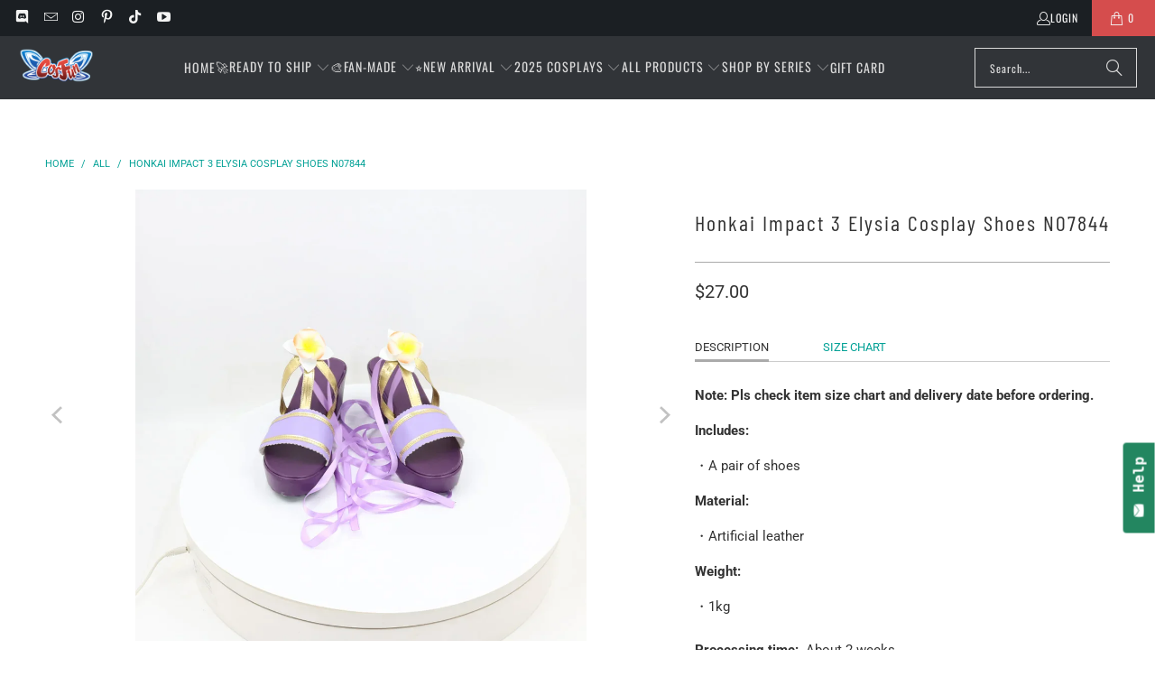

--- FILE ---
content_type: text/html; charset=utf-8
request_url: https://www.cosfun.com/en-jp/products/honkai-impact-3-elysia-cosplay-shoes
body_size: 53271
content:


 <!DOCTYPE html>
<html class="no-js no-touch" lang="en"> <head> <script>
    window.Store = window.Store || {};
    window.Store.id = 36712546349;</script> <meta charset="utf-8"> <meta http-equiv="cleartype" content="on"> <meta name="robots" content="index,follow">
    
<meta name="google-site-verification" content="DdcX7IDgbhYYe2Ksc0rX77YIpm9BQg2wjwkjMKpOhhg" /> <!-- Mobile Specific Metas --> <meta name="HandheldFriendly" content="True"> <meta name="MobileOptimized" content="320"> <meta name="viewport" content="width=device-width,initial-scale=1"> <meta name="theme-color" content="#ffffff"> <title>
      Honkai Impact 3 Elysia Cosplay Shoes - cosfun</title> <meta name="description" content="Honkai Impact 3 Elysia Cosplay Shoes"/> <!-- Preconnect Domains --> <link rel="preconnect" href="https://fonts.shopifycdn.com" /> <link rel="preconnect" href="https://cdn.shopify.com" /> <link rel="preconnect" href="https://v.shopify.com" /> <link rel="preconnect" href="https://cdn.shopifycloud.com" /> <link rel="preconnect" href="https://monorail-edge.shopifysvc.com"> <!-- fallback for browsers that don't support preconnect --> <link rel="dns-prefetch" href="https://fonts.shopifycdn.com" /> <link rel="dns-prefetch" href="https://cdn.shopify.com" /> <link rel="dns-prefetch" href="https://v.shopify.com" /> <link rel="dns-prefetch" href="https://cdn.shopifycloud.com" /> <link rel="dns-prefetch" href="https://monorail-edge.shopifysvc.com"> <!-- Preload Assets --> <link rel="preload" href="//www.cosfun.com/cdn/shop/t/16/assets/fancybox.css?v=19278034316635137701686911341" as="style"> <link rel="preload" href="//www.cosfun.com/cdn/shop/t/16/assets/styles.css?v=70256589661857836751765190224" as="style"> <link rel="preload" href="//www.cosfun.com/cdn/shop/t/16/assets/jquery.min.js?v=81049236547974671631686911342" as="script"> <link rel="preload" href="//www.cosfun.com/cdn/shop/t/16/assets/vendors.js?v=116787145737697578771686911342" as="script"> <link rel="preload" href="//www.cosfun.com/cdn/shop/t/16/assets/sections.js?v=92026143547309167601686911348" as="script"> <link rel="preload" href="//www.cosfun.com/cdn/shop/t/16/assets/utilities.js?v=28671549812804791441686911357" as="script"> <link rel="preload" href="//www.cosfun.com/cdn/shop/t/16/assets/app.js?v=177844913793715598101686911348" as="script"> <!-- Stylesheet for Fancybox library --> <link href="//www.cosfun.com/cdn/shop/t/16/assets/fancybox.css?v=19278034316635137701686911341" rel="stylesheet" type="text/css" media="all" /> <!-- Stylesheets for Turbo --> <link href="//www.cosfun.com/cdn/shop/t/16/assets/styles.css?v=70256589661857836751765190224" rel="stylesheet" type="text/css" media="all" /> <script>
      window.lazySizesConfig = window.lazySizesConfig || {};

      lazySizesConfig.expand = 300;
      lazySizesConfig.loadHidden = false;

      /*! lazysizes - v5.2.2 - bgset plugin */
      !function(e,t){var a=function(){t(e.lazySizes),e.removeEventListener("lazyunveilread",a,!0)};t=t.bind(null,e,e.document),"object"==typeof module&&module.exports?t(require("lazysizes")):"function"==typeof define&&define.amd?define(["lazysizes"],t):e.lazySizes?a():e.addEventListener("lazyunveilread",a,!0)}(window,function(e,z,g){"use strict";var c,y,b,f,i,s,n,v,m;e.addEventListener&&(c=g.cfg,y=/\s+/g,b=/\s*\|\s+|\s+\|\s*/g,f=/^(.+?)(?:\s+\[\s*(.+?)\s*\])(?:\s+\[\s*(.+?)\s*\])?$/,i=/^\s*\(*\s*type\s*:\s*(.+?)\s*\)*\s*$/,s=/\(|\)|'/,n={contain:1,cover:1},v=function(e,t){var a;t&&((a=t.match(i))&&a[1]?e.setAttribute("type",a[1]):e.setAttribute("media",c.customMedia[t]||t))},m=function(e){var t,a,i,r;e.target._lazybgset&&(a=(t=e.target)._lazybgset,(i=t.currentSrc||t.src)&&((r=g.fire(a,"bgsetproxy",{src:i,useSrc:s.test(i)?JSON.stringify(i):i})).defaultPrevented||(a.style.backgroundImage="url("+r.detail.useSrc+")")),t._lazybgsetLoading&&(g.fire(a,"_lazyloaded",{},!1,!0),delete t._lazybgsetLoading))},addEventListener("lazybeforeunveil",function(e){var t,a,i,r,s,n,l,d,o,u;!e.defaultPrevented&&(t=e.target.getAttribute("data-bgset"))&&(o=e.target,(u=z.createElement("img")).alt="",u._lazybgsetLoading=!0,e.detail.firesLoad=!0,a=t,i=o,r=u,s=z.createElement("picture"),n=i.getAttribute(c.sizesAttr),l=i.getAttribute("data-ratio"),d=i.getAttribute("data-optimumx"),i._lazybgset&&i._lazybgset.parentNode==i&&i.removeChild(i._lazybgset),Object.defineProperty(r,"_lazybgset",{value:i,writable:!0}),Object.defineProperty(i,"_lazybgset",{value:s,writable:!0}),a=a.replace(y," ").split(b),s.style.display="none",r.className=c.lazyClass,1!=a.length||n||(n="auto"),a.forEach(function(e){var t,a=z.createElement("source");n&&"auto"!=n&&a.setAttribute("sizes",n),(t=e.match(f))?(a.setAttribute(c.srcsetAttr,t[1]),v(a,t[2]),v(a,t[3])):a.setAttribute(c.srcsetAttr,e),s.appendChild(a)}),n&&(r.setAttribute(c.sizesAttr,n),i.removeAttribute(c.sizesAttr),i.removeAttribute("sizes")),d&&r.setAttribute("data-optimumx",d),l&&r.setAttribute("data-ratio",l),s.appendChild(r),i.appendChild(s),setTimeout(function(){g.loader.unveil(u),g.rAF(function(){g.fire(u,"_lazyloaded",{},!0,!0),u.complete&&m({target:u})})}))}),z.addEventListener("load",m,!0),e.addEventListener("lazybeforesizes",function(e){var t,a,i,r;e.detail.instance==g&&e.target._lazybgset&&e.detail.dataAttr&&(t=e.target._lazybgset,i=t,r=(getComputedStyle(i)||{getPropertyValue:function(){}}).getPropertyValue("background-size"),!n[r]&&n[i.style.backgroundSize]&&(r=i.style.backgroundSize),n[a=r]&&(e.target._lazysizesParentFit=a,g.rAF(function(){e.target.setAttribute("data-parent-fit",a),e.target._lazysizesParentFit&&delete e.target._lazysizesParentFit})))},!0),z.documentElement.addEventListener("lazybeforesizes",function(e){var t,a;!e.defaultPrevented&&e.target._lazybgset&&e.detail.instance==g&&(e.detail.width=(t=e.target._lazybgset,a=g.gW(t,t.parentNode),(!t._lazysizesWidth||a>t._lazysizesWidth)&&(t._lazysizesWidth=a),t._lazysizesWidth))}))});

      /*! lazysizes - v5.2.2 */
      !function(e){var t=function(u,D,f){"use strict";var k,H;if(function(){var e;var t={lazyClass:"lazyload",loadedClass:"lazyloaded",loadingClass:"lazyloading",preloadClass:"lazypreload",errorClass:"lazyerror",autosizesClass:"lazyautosizes",srcAttr:"data-src",srcsetAttr:"data-srcset",sizesAttr:"data-sizes",minSize:40,customMedia:{},init:true,expFactor:1.5,hFac:.8,loadMode:2,loadHidden:true,ricTimeout:0,throttleDelay:125};H=u.lazySizesConfig||u.lazysizesConfig||{};for(e in t){if(!(e in H)){H[e]=t[e]}}}(),!D||!D.getElementsByClassName){return{init:function(){},cfg:H,noSupport:true}}var O=D.documentElement,a=u.HTMLPictureElement,P="addEventListener",$="getAttribute",q=u[P].bind(u),I=u.setTimeout,U=u.requestAnimationFrame||I,l=u.requestIdleCallback,j=/^picture$/i,r=["load","error","lazyincluded","_lazyloaded"],i={},G=Array.prototype.forEach,J=function(e,t){if(!i[t]){i[t]=new RegExp("(\\s|^)"+t+"(\\s|$)")}return i[t].test(e[$]("class")||"")&&i[t]},K=function(e,t){if(!J(e,t)){e.setAttribute("class",(e[$]("class")||"").trim()+" "+t)}},Q=function(e,t){var i;if(i=J(e,t)){e.setAttribute("class",(e[$]("class")||"").replace(i," "))}},V=function(t,i,e){var a=e?P:"removeEventListener";if(e){V(t,i)}r.forEach(function(e){t[a](e,i)})},X=function(e,t,i,a,r){var n=D.createEvent("Event");if(!i){i={}}i.instance=k;n.initEvent(t,!a,!r);n.detail=i;e.dispatchEvent(n);return n},Y=function(e,t){var i;if(!a&&(i=u.picturefill||H.pf)){if(t&&t.src&&!e[$]("srcset")){e.setAttribute("srcset",t.src)}i({reevaluate:true,elements:[e]})}else if(t&&t.src){e.src=t.src}},Z=function(e,t){return(getComputedStyle(e,null)||{})[t]},s=function(e,t,i){i=i||e.offsetWidth;while(i<H.minSize&&t&&!e._lazysizesWidth){i=t.offsetWidth;t=t.parentNode}return i},ee=function(){var i,a;var t=[];var r=[];var n=t;var s=function(){var e=n;n=t.length?r:t;i=true;a=false;while(e.length){e.shift()()}i=false};var e=function(e,t){if(i&&!t){e.apply(this,arguments)}else{n.push(e);if(!a){a=true;(D.hidden?I:U)(s)}}};e._lsFlush=s;return e}(),te=function(i,e){return e?function(){ee(i)}:function(){var e=this;var t=arguments;ee(function(){i.apply(e,t)})}},ie=function(e){var i;var a=0;var r=H.throttleDelay;var n=H.ricTimeout;var t=function(){i=false;a=f.now();e()};var s=l&&n>49?function(){l(t,{timeout:n});if(n!==H.ricTimeout){n=H.ricTimeout}}:te(function(){I(t)},true);return function(e){var t;if(e=e===true){n=33}if(i){return}i=true;t=r-(f.now()-a);if(t<0){t=0}if(e||t<9){s()}else{I(s,t)}}},ae=function(e){var t,i;var a=99;var r=function(){t=null;e()};var n=function(){var e=f.now()-i;if(e<a){I(n,a-e)}else{(l||r)(r)}};return function(){i=f.now();if(!t){t=I(n,a)}}},e=function(){var v,m,c,h,e;var y,z,g,p,C,b,A;var n=/^img$/i;var d=/^iframe$/i;var E="onscroll"in u&&!/(gle|ing)bot/.test(navigator.userAgent);var _=0;var w=0;var N=0;var M=-1;var x=function(e){N--;if(!e||N<0||!e.target){N=0}};var W=function(e){if(A==null){A=Z(D.body,"visibility")=="hidden"}return A||!(Z(e.parentNode,"visibility")=="hidden"&&Z(e,"visibility")=="hidden")};var S=function(e,t){var i;var a=e;var r=W(e);g-=t;b+=t;p-=t;C+=t;while(r&&(a=a.offsetParent)&&a!=D.body&&a!=O){r=(Z(a,"opacity")||1)>0;if(r&&Z(a,"overflow")!="visible"){i=a.getBoundingClientRect();r=C>i.left&&p<i.right&&b>i.top-1&&g<i.bottom+1}}return r};var t=function(){var e,t,i,a,r,n,s,l,o,u,f,c;var d=k.elements;if((h=H.loadMode)&&N<8&&(e=d.length)){t=0;M++;for(;t<e;t++){if(!d[t]||d[t]._lazyRace){continue}if(!E||k.prematureUnveil&&k.prematureUnveil(d[t])){R(d[t]);continue}if(!(l=d[t][$]("data-expand"))||!(n=l*1)){n=w}if(!u){u=!H.expand||H.expand<1?O.clientHeight>500&&O.clientWidth>500?500:370:H.expand;k._defEx=u;f=u*H.expFactor;c=H.hFac;A=null;if(w<f&&N<1&&M>2&&h>2&&!D.hidden){w=f;M=0}else if(h>1&&M>1&&N<6){w=u}else{w=_}}if(o!==n){y=innerWidth+n*c;z=innerHeight+n;s=n*-1;o=n}i=d[t].getBoundingClientRect();if((b=i.bottom)>=s&&(g=i.top)<=z&&(C=i.right)>=s*c&&(p=i.left)<=y&&(b||C||p||g)&&(H.loadHidden||W(d[t]))&&(m&&N<3&&!l&&(h<3||M<4)||S(d[t],n))){R(d[t]);r=true;if(N>9){break}}else if(!r&&m&&!a&&N<4&&M<4&&h>2&&(v[0]||H.preloadAfterLoad)&&(v[0]||!l&&(b||C||p||g||d[t][$](H.sizesAttr)!="auto"))){a=v[0]||d[t]}}if(a&&!r){R(a)}}};var i=ie(t);var B=function(e){var t=e.target;if(t._lazyCache){delete t._lazyCache;return}x(e);K(t,H.loadedClass);Q(t,H.loadingClass);V(t,L);X(t,"lazyloaded")};var a=te(B);var L=function(e){a({target:e.target})};var T=function(t,i){try{t.contentWindow.location.replace(i)}catch(e){t.src=i}};var F=function(e){var t;var i=e[$](H.srcsetAttr);if(t=H.customMedia[e[$]("data-media")||e[$]("media")]){e.setAttribute("media",t)}if(i){e.setAttribute("srcset",i)}};var s=te(function(t,e,i,a,r){var n,s,l,o,u,f;if(!(u=X(t,"lazybeforeunveil",e)).defaultPrevented){if(a){if(i){K(t,H.autosizesClass)}else{t.setAttribute("sizes",a)}}s=t[$](H.srcsetAttr);n=t[$](H.srcAttr);if(r){l=t.parentNode;o=l&&j.test(l.nodeName||"")}f=e.firesLoad||"src"in t&&(s||n||o);u={target:t};K(t,H.loadingClass);if(f){clearTimeout(c);c=I(x,2500);V(t,L,true)}if(o){G.call(l.getElementsByTagName("source"),F)}if(s){t.setAttribute("srcset",s)}else if(n&&!o){if(d.test(t.nodeName)){T(t,n)}else{t.src=n}}if(r&&(s||o)){Y(t,{src:n})}}if(t._lazyRace){delete t._lazyRace}Q(t,H.lazyClass);ee(function(){var e=t.complete&&t.naturalWidth>1;if(!f||e){if(e){K(t,"ls-is-cached")}B(u);t._lazyCache=true;I(function(){if("_lazyCache"in t){delete t._lazyCache}},9)}if(t.loading=="lazy"){N--}},true)});var R=function(e){if(e._lazyRace){return}var t;var i=n.test(e.nodeName);var a=i&&(e[$](H.sizesAttr)||e[$]("sizes"));var r=a=="auto";if((r||!m)&&i&&(e[$]("src")||e.srcset)&&!e.complete&&!J(e,H.errorClass)&&J(e,H.lazyClass)){return}t=X(e,"lazyunveilread").detail;if(r){re.updateElem(e,true,e.offsetWidth)}e._lazyRace=true;N++;s(e,t,r,a,i)};var r=ae(function(){H.loadMode=3;i()});var l=function(){if(H.loadMode==3){H.loadMode=2}r()};var o=function(){if(m){return}if(f.now()-e<999){I(o,999);return}m=true;H.loadMode=3;i();q("scroll",l,true)};return{_:function(){e=f.now();k.elements=D.getElementsByClassName(H.lazyClass);v=D.getElementsByClassName(H.lazyClass+" "+H.preloadClass);q("scroll",i,true);q("resize",i,true);q("pageshow",function(e){if(e.persisted){var t=D.querySelectorAll("."+H.loadingClass);if(t.length&&t.forEach){U(function(){t.forEach(function(e){if(e.complete){R(e)}})})}}});if(u.MutationObserver){new MutationObserver(i).observe(O,{childList:true,subtree:true,attributes:true})}else{O[P]("DOMNodeInserted",i,true);O[P]("DOMAttrModified",i,true);setInterval(i,999)}q("hashchange",i,true);["focus","mouseover","click","load","transitionend","animationend"].forEach(function(e){D[P](e,i,true)});if(/d$|^c/.test(D.readyState)){o()}else{q("load",o);D[P]("DOMContentLoaded",i);I(o,2e4)}if(k.elements.length){t();ee._lsFlush()}else{i()}},checkElems:i,unveil:R,_aLSL:l}}(),re=function(){var i;var n=te(function(e,t,i,a){var r,n,s;e._lazysizesWidth=a;a+="px";e.setAttribute("sizes",a);if(j.test(t.nodeName||"")){r=t.getElementsByTagName("source");for(n=0,s=r.length;n<s;n++){r[n].setAttribute("sizes",a)}}if(!i.detail.dataAttr){Y(e,i.detail)}});var a=function(e,t,i){var a;var r=e.parentNode;if(r){i=s(e,r,i);a=X(e,"lazybeforesizes",{width:i,dataAttr:!!t});if(!a.defaultPrevented){i=a.detail.width;if(i&&i!==e._lazysizesWidth){n(e,r,a,i)}}}};var e=function(){var e;var t=i.length;if(t){e=0;for(;e<t;e++){a(i[e])}}};var t=ae(e);return{_:function(){i=D.getElementsByClassName(H.autosizesClass);q("resize",t)},checkElems:t,updateElem:a}}(),t=function(){if(!t.i&&D.getElementsByClassName){t.i=true;re._();e._()}};return I(function(){H.init&&t()}),k={cfg:H,autoSizer:re,loader:e,init:t,uP:Y,aC:K,rC:Q,hC:J,fire:X,gW:s,rAF:ee}}(e,e.document,Date);e.lazySizes=t,"object"==typeof module&&module.exports&&(module.exports=t)}("undefined"!=typeof window?window:{});</script> <!-- Icons --> <link rel="shortcut icon" type="image/x-icon" href="//www.cosfun.com/cdn/shop/files/C_9bce7d2c-7067-4393-8b5d-41063e80da98_180x180.png?v=1689326035"> <link rel="apple-touch-icon" href="//www.cosfun.com/cdn/shop/files/C_9bce7d2c-7067-4393-8b5d-41063e80da98_180x180.png?v=1689326035"/> <link rel="apple-touch-icon" sizes="57x57" href="//www.cosfun.com/cdn/shop/files/C_9bce7d2c-7067-4393-8b5d-41063e80da98_57x57.png?v=1689326035"/> <link rel="apple-touch-icon" sizes="60x60" href="//www.cosfun.com/cdn/shop/files/C_9bce7d2c-7067-4393-8b5d-41063e80da98_60x60.png?v=1689326035"/> <link rel="apple-touch-icon" sizes="72x72" href="//www.cosfun.com/cdn/shop/files/C_9bce7d2c-7067-4393-8b5d-41063e80da98_72x72.png?v=1689326035"/> <link rel="apple-touch-icon" sizes="76x76" href="//www.cosfun.com/cdn/shop/files/C_9bce7d2c-7067-4393-8b5d-41063e80da98_76x76.png?v=1689326035"/> <link rel="apple-touch-icon" sizes="114x114" href="//www.cosfun.com/cdn/shop/files/C_9bce7d2c-7067-4393-8b5d-41063e80da98_114x114.png?v=1689326035"/> <link rel="apple-touch-icon" sizes="180x180" href="//www.cosfun.com/cdn/shop/files/C_9bce7d2c-7067-4393-8b5d-41063e80da98_180x180.png?v=1689326035"/> <link rel="apple-touch-icon" sizes="228x228" href="//www.cosfun.com/cdn/shop/files/C_9bce7d2c-7067-4393-8b5d-41063e80da98_228x228.png?v=1689326035"/> <link rel="canonical" href="https://www.cosfun.com/en-jp/products/honkai-impact-3-elysia-cosplay-shoes"/> <script src="//www.cosfun.com/cdn/shop/t/16/assets/jquery.min.js?v=81049236547974671631686911342" defer></script> <script type="text/javascript" src="/services/javascripts/currencies.js" data-no-instant></script> <script>
      window.PXUTheme = window.PXUTheme || {};
      window.PXUTheme.version = '9.0.0';
      window.PXUTheme.name = 'Turbo';</script>
    


    
<template id="price-ui"><span class="price " data-price></span><span class="compare-at-price" data-compare-at-price></span><span class="unit-pricing" data-unit-pricing></span></template> <template id="price-ui-badge"><div class="price-ui-badge__sticker price-ui-badge__sticker--"> <span class="price-ui-badge__sticker-text" data-badge></span></div></template> <template id="price-ui__price"><span class="money" data-price></span></template> <template id="price-ui__price-range"><span class="price-min" data-price-min><span class="money" data-price></span></span> - <span class="price-max" data-price-max><span class="money" data-price></span></span></template> <template id="price-ui__unit-pricing"><span class="unit-quantity" data-unit-quantity></span> | <span class="unit-price" data-unit-price><span class="money" data-price></span></span> / <span class="unit-measurement" data-unit-measurement></span></template> <template id="price-ui-badge__percent-savings-range">Save up to <span data-price-percent></span>%</template> <template id="price-ui-badge__percent-savings">Save <span data-price-percent></span>%</template> <template id="price-ui-badge__price-savings-range">Save up to <span class="money" data-price></span></template> <template id="price-ui-badge__price-savings">Save <span class="money" data-price></span></template> <template id="price-ui-badge__on-sale">Sale</template> <template id="price-ui-badge__sold-out">Sold out</template> <template id="price-ui-badge__in-stock">In stock</template> <script>
      
window.PXUTheme = window.PXUTheme || {};


window.PXUTheme.theme_settings = {};
window.PXUTheme.currency = {};
window.PXUTheme.routes = window.PXUTheme.routes || {};


window.PXUTheme.theme_settings.display_tos_checkbox = true;
window.PXUTheme.theme_settings.go_to_checkout = true;
window.PXUTheme.theme_settings.cart_action = "ajax";
window.PXUTheme.theme_settings.cart_shipping_calculator = true;


window.PXUTheme.theme_settings.collection_swatches = false;
window.PXUTheme.theme_settings.collection_secondary_image = true;


window.PXUTheme.currency.show_multiple_currencies = false;
window.PXUTheme.currency.shop_currency = "USD";
window.PXUTheme.currency.default_currency = "USD";
window.PXUTheme.currency.display_format = "money_format";
window.PXUTheme.currency.money_format = "${{amount}}";
window.PXUTheme.currency.money_format_no_currency = "${{amount}}";
window.PXUTheme.currency.money_format_currency = "${{amount}} USD";
window.PXUTheme.currency.native_multi_currency = false;
window.PXUTheme.currency.iso_code = "USD";
window.PXUTheme.currency.symbol = "$";


window.PXUTheme.theme_settings.display_inventory_left = false;
window.PXUTheme.theme_settings.inventory_threshold = 10;
window.PXUTheme.theme_settings.limit_quantity = false;


window.PXUTheme.theme_settings.menu_position = null;


window.PXUTheme.theme_settings.newsletter_popup = false;
window.PXUTheme.theme_settings.newsletter_popup_days = "14";
window.PXUTheme.theme_settings.newsletter_popup_mobile = false;
window.PXUTheme.theme_settings.newsletter_popup_seconds = 0;


window.PXUTheme.theme_settings.pagination_type = "basic_pagination";


window.PXUTheme.theme_settings.enable_shopify_collection_badges = false;
window.PXUTheme.theme_settings.quick_shop_thumbnail_position = null;
window.PXUTheme.theme_settings.product_form_style = "select";
window.PXUTheme.theme_settings.sale_banner_enabled = true;
window.PXUTheme.theme_settings.display_savings = true;
window.PXUTheme.theme_settings.display_sold_out_price = true;
window.PXUTheme.theme_settings.free_text = "Free";
window.PXUTheme.theme_settings.video_looping = null;
window.PXUTheme.theme_settings.quick_shop_style = "popup";
window.PXUTheme.theme_settings.hover_enabled = false;


window.PXUTheme.routes.cart_url = "/en-jp/cart";
window.PXUTheme.routes.root_url = "/en-jp";
window.PXUTheme.routes.search_url = "/en-jp/search";
window.PXUTheme.routes.all_products_collection_url = "/en-jp/collections/all";
window.PXUTheme.routes.product_recommendations_url = "/en-jp/recommendations/products";
window.PXUTheme.routes.predictive_search_url = "/en-jp/search/suggest";


window.PXUTheme.theme_settings.image_loading_style = "blur-up";


window.PXUTheme.theme_settings.enable_autocomplete = true;


window.PXUTheme.theme_settings.page_dots_enabled = false;
window.PXUTheme.theme_settings.slideshow_arrow_size = "light";


window.PXUTheme.theme_settings.quick_shop_enabled = true;


window.PXUTheme.translation = {};


window.PXUTheme.translation.agree_to_terms_warning = "You must agree with the terms and conditions to checkout.";
window.PXUTheme.translation.one_item_left = "item left";
window.PXUTheme.translation.items_left_text = "items left";
window.PXUTheme.translation.cart_savings_text = "Total Savings";
window.PXUTheme.translation.cart_discount_text = "Discount";
window.PXUTheme.translation.cart_subtotal_text = "Subtotal";
window.PXUTheme.translation.cart_remove_text = "Remove";
window.PXUTheme.translation.cart_free_text = "Free";


window.PXUTheme.translation.newsletter_success_text = "Thank you for joining our mailing list!";


window.PXUTheme.translation.notify_email = "Enter your email address...";
window.PXUTheme.translation.notify_email_value = "Translation missing: en.contact.fields.email";
window.PXUTheme.translation.notify_email_send = "Send";
window.PXUTheme.translation.notify_message_first = "Please notify me when ";
window.PXUTheme.translation.notify_message_last = " becomes available - ";
window.PXUTheme.translation.notify_success_text = "Thanks! We will notify you when this product becomes available!";


window.PXUTheme.translation.add_to_cart = "Add to Cart";
window.PXUTheme.translation.coming_soon_text = "Coming Soon";
window.PXUTheme.translation.sold_out_text = "Sold Out";
window.PXUTheme.translation.sale_text = "Sale";
window.PXUTheme.translation.savings_text = "You Save";
window.PXUTheme.translation.from_text = "from";
window.PXUTheme.translation.new_text = "New";
window.PXUTheme.translation.pre_order_text = "Pre-Order";
window.PXUTheme.translation.unavailable_text = "Unavailable";


window.PXUTheme.translation.all_results = "View all results";
window.PXUTheme.translation.no_results = "Sorry, no results!";


window.PXUTheme.media_queries = {};
window.PXUTheme.media_queries.small = window.matchMedia( "(max-width: 480px)" );
window.PXUTheme.media_queries.medium = window.matchMedia( "(max-width: 798px)" );
window.PXUTheme.media_queries.large = window.matchMedia( "(min-width: 799px)" );
window.PXUTheme.media_queries.larger = window.matchMedia( "(min-width: 960px)" );
window.PXUTheme.media_queries.xlarge = window.matchMedia( "(min-width: 1200px)" );
window.PXUTheme.media_queries.ie10 = window.matchMedia( "all and (-ms-high-contrast: none), (-ms-high-contrast: active)" );
window.PXUTheme.media_queries.tablet = window.matchMedia( "only screen and (min-width: 799px) and (max-width: 1024px)" );
window.PXUTheme.media_queries.mobile_and_tablet = window.matchMedia( "(max-width: 1024px)" );</script> <script src="//www.cosfun.com/cdn/shop/t/16/assets/vendors.js?v=116787145737697578771686911342" defer></script> <script src="//www.cosfun.com/cdn/shop/t/16/assets/sections.js?v=92026143547309167601686911348" defer></script> <script src="//www.cosfun.com/cdn/shop/t/16/assets/utilities.js?v=28671549812804791441686911357" defer></script> <script src="//www.cosfun.com/cdn/shop/t/16/assets/app.js?v=177844913793715598101686911348" defer></script> <script src="//www.cosfun.com/cdn/shop/t/16/assets/instantclick.min.js?v=20092422000980684151686911342" data-no-instant defer></script> <script data-no-instant>
        window.addEventListener('DOMContentLoaded', function() {

          function inIframe() {
            try {
              return window.self !== window.top;
            } catch (e) {
              return true;
            }
          }

          if (!inIframe()){
            InstantClick.on('change', function() {

              $('head script[src*="shopify"]').each(function() {
                var script = document.createElement('script');
                script.type = 'text/javascript';
                script.src = $(this).attr('src');

                $('body').append(script);
              });

              $('body').removeClass('fancybox-active');
              $.fancybox.destroy();

              InstantClick.init();

            });
          }
        });</script> <script></script> <script>window.performance && window.performance.mark && window.performance.mark('shopify.content_for_header.start');</script><meta id="shopify-digital-wallet" name="shopify-digital-wallet" content="/36712546349/digital_wallets/dialog">
<link rel="alternate" hreflang="x-default" href="https://www.cosfun.com/products/honkai-impact-3-elysia-cosplay-shoes">
<link rel="alternate" hreflang="en" href="https://www.cosfun.com/products/honkai-impact-3-elysia-cosplay-shoes">
<link rel="alternate" hreflang="en-CA" href="https://www.cosfun.com/en-ca/products/honkai-impact-3-elysia-cosplay-shoes">
<link rel="alternate" hreflang="en-TR" href="https://www.cosfun.com/en-tr/products/honkai-impact-3-elysia-cosplay-shoes">
<link rel="alternate" hreflang="en-AT" href="https://www.cosfun.com/en-at/products/honkai-impact-3-elysia-cosplay-shoes">
<link rel="alternate" hreflang="en-DE" href="https://www.cosfun.com/en-de/products/honkai-impact-3-elysia-cosplay-shoes">
<link rel="alternate" hreflang="en-IT" href="https://www.cosfun.com/en-it/products/honkai-impact-3-elysia-cosplay-shoes">
<link rel="alternate" hreflang="en-SG" href="https://www.cosfun.com/en-sg/products/honkai-impact-3-elysia-cosplay-shoes">
<link rel="alternate" hreflang="en-NZ" href="https://www.cosfun.com/en-nz/products/honkai-impact-3-elysia-cosplay-shoes">
<link rel="alternate" hreflang="en-JP" href="https://www.cosfun.com/en-jp/products/honkai-impact-3-elysia-cosplay-shoes">
<link rel="alternate" hreflang="en-FR" href="https://www.cosfun.com/en-fr/products/honkai-impact-3-elysia-cosplay-shoes">
<link rel="alternate" hreflang="en-AU" href="https://www.cosfun.com/en-au/products/honkai-impact-3-elysia-cosplay-shoes">
<link rel="alternate" hreflang="en-CH" href="https://www.cosfun.com/en-ch/products/honkai-impact-3-elysia-cosplay-shoes">
<link rel="alternate" hreflang="en-FI" href="https://www.cosfun.com/en-fi/products/honkai-impact-3-elysia-cosplay-shoes">
<link rel="alternate" hreflang="en-GB" href="https://www.cosfun.com/en-gb/products/honkai-impact-3-elysia-cosplay-shoes">
<link rel="alternate" hreflang="en-NL" href="https://www.cosfun.com/en-nl/products/honkai-impact-3-elysia-cosplay-shoes">
<link rel="alternate" hreflang="en-ES" href="https://www.cosfun.com/en-es/products/honkai-impact-3-elysia-cosplay-shoes">
<link rel="alternate" type="application/json+oembed" href="https://www.cosfun.com/en-jp/products/honkai-impact-3-elysia-cosplay-shoes.oembed">
<script async="async" src="/checkouts/internal/preloads.js?locale=en-JP"></script>
<script id="shopify-features" type="application/json">{"accessToken":"f1c2b23ec6224a41b3de3d02c2fddc9c","betas":["rich-media-storefront-analytics"],"domain":"www.cosfun.com","predictiveSearch":true,"shopId":36712546349,"locale":"en"}</script>
<script>var Shopify = Shopify || {};
Shopify.shop = "cosfunshop.myshopify.com";
Shopify.locale = "en";
Shopify.currency = {"active":"USD","rate":"1.0"};
Shopify.country = "JP";
Shopify.theme = {"name":"Turbo - Default","id":152066326816,"schema_name":"Turbo","schema_version":"9.0.0","theme_store_id":null,"role":"main"};
Shopify.theme.handle = "null";
Shopify.theme.style = {"id":null,"handle":null};
Shopify.cdnHost = "www.cosfun.com/cdn";
Shopify.routes = Shopify.routes || {};
Shopify.routes.root = "/en-jp/";</script>
<script type="module">!function(o){(o.Shopify=o.Shopify||{}).modules=!0}(window);</script>
<script>!function(o){function n(){var o=[];function n(){o.push(Array.prototype.slice.apply(arguments))}return n.q=o,n}var t=o.Shopify=o.Shopify||{};t.loadFeatures=n(),t.autoloadFeatures=n()}(window);</script>
<script id="shop-js-analytics" type="application/json">{"pageType":"product"}</script>
<script defer="defer" async type="module" src="//www.cosfun.com/cdn/shopifycloud/shop-js/modules/v2/client.init-shop-cart-sync_BT-GjEfc.en.esm.js"></script>
<script defer="defer" async type="module" src="//www.cosfun.com/cdn/shopifycloud/shop-js/modules/v2/chunk.common_D58fp_Oc.esm.js"></script>
<script defer="defer" async type="module" src="//www.cosfun.com/cdn/shopifycloud/shop-js/modules/v2/chunk.modal_xMitdFEc.esm.js"></script>
<script type="module">
  await import("//www.cosfun.com/cdn/shopifycloud/shop-js/modules/v2/client.init-shop-cart-sync_BT-GjEfc.en.esm.js");
await import("//www.cosfun.com/cdn/shopifycloud/shop-js/modules/v2/chunk.common_D58fp_Oc.esm.js");
await import("//www.cosfun.com/cdn/shopifycloud/shop-js/modules/v2/chunk.modal_xMitdFEc.esm.js");

  window.Shopify.SignInWithShop?.initShopCartSync?.({"fedCMEnabled":true,"windoidEnabled":true});

</script>
<script>(function() {
  var isLoaded = false;
  function asyncLoad() {
    if (isLoaded) return;
    isLoaded = true;
    var urls = ["https:\/\/js.smile.io\/v1\/smile-shopify.js?shop=cosfunshop.myshopify.com","https:\/\/chimpstatic.com\/mcjs-connected\/js\/users\/6ff3c634500e8dd92c615eabb\/1b52667190588e12b3632c802.js?shop=cosfunshop.myshopify.com","https:\/\/assets.cloudlift.app\/api\/assets\/options.js?shop=cosfunshop.myshopify.com","https:\/\/winads.eraofecom.org\/pull\/cosfunshop.myshopify.com\/hook.js?shop=cosfunshop.myshopify.com","https:\/\/script.pop-convert.com\/new-micro\/production.pc.min.js?unique_id=cosfunshop.myshopify.com\u0026shop=cosfunshop.myshopify.com","https:\/\/cdn.s3.pop-convert.com\/pcjs.production.min.js?unique_id=cosfunshop.myshopify.com\u0026shop=cosfunshop.myshopify.com","\/\/cdn.shopify.com\/proxy\/980c247d7305a36492e6027a61db6783219981f7f062a3ff20eefc4d85587318\/api.goaffpro.com\/loader.js?shop=cosfunshop.myshopify.com\u0026sp-cache-control=cHVibGljLCBtYXgtYWdlPTkwMA","https:\/\/static.seel.com\/shopify\/worry-free-purchase\/script\/cosfunshop.myshopify.com.js?shop=cosfunshop.myshopify.com","\/\/cdn.shopify.com\/proxy\/926873c026fb853206ac27b16861fadad5e61072832ee02928cb37f4d3d1374f\/cdn.singleassets.com\/storefront-legacy\/single-ui-content-gating-0.0.854.js?shop=cosfunshop.myshopify.com\u0026sp-cache-control=cHVibGljLCBtYXgtYWdlPTkwMA","https:\/\/cdn.nfcube.com\/instafeed-096f1cfd38d5d721100e64d48b0ce7d1.js?shop=cosfunshop.myshopify.com"];
    for (var i = 0; i <urls.length; i++) {
      var s = document.createElement('script');
      s.type = 'text/javascript';
      s.async = true;
      s.src = urls[i];
      var x = document.getElementsByTagName('script')[0];
      x.parentNode.insertBefore(s, x);
    }
  };
  if(window.attachEvent) {
    window.attachEvent('onload', asyncLoad);
  } else {
    window.addEventListener('load', asyncLoad, false);
  }
})();</script>
<script id="__st">var __st={"a":36712546349,"offset":-18000,"reqid":"d75272bc-c763-41cb-82cf-fc734c827703-1769040664","pageurl":"www.cosfun.com\/en-jp\/products\/honkai-impact-3-elysia-cosplay-shoes","u":"a0785638f017","p":"product","rtyp":"product","rid":8331247583520};</script>
<script>window.ShopifyPaypalV4VisibilityTracking = true;</script>
<script id="captcha-bootstrap">!function(){'use strict';const t='contact',e='account',n='new_comment',o=[[t,t],['blogs',n],['comments',n],[t,'customer']],c=[[e,'customer_login'],[e,'guest_login'],[e,'recover_customer_password'],[e,'create_customer']],r=t=>t.map((([t,e])=>`form[action*='/${t}']:not([data-nocaptcha='true']) input[name='form_type'][value='${e}']`)).join(','),a=t=>()=>t?[...document.querySelectorAll(t)].map((t=>t.form)):[];function s(){const t=[...o],e=r(t);return a(e)}const i='password',u='form_key',d=['recaptcha-v3-token','g-recaptcha-response','h-captcha-response',i],f=()=>{try{return window.sessionStorage}catch{return}},m='__shopify_v',_=t=>t.elements[u];function p(t,e,n=!1){try{const o=window.sessionStorage,c=JSON.parse(o.getItem(e)),{data:r}=function(t){const{data:e,action:n}=t;return t[m]||n?{data:e,action:n}:{data:t,action:n}}(c);for(const[e,n]of Object.entries(r))t.elements[e]&&(t.elements[e].value=n);n&&o.removeItem(e)}catch(o){console.error('form repopulation failed',{error:o})}}const l='form_type',E='cptcha';function T(t){t.dataset[E]=!0}const w=window,h=w.document,L='Shopify',v='ce_forms',y='captcha';let A=!1;((t,e)=>{const n=(g='f06e6c50-85a8-45c8-87d0-21a2b65856fe',I='https://cdn.shopify.com/shopifycloud/storefront-forms-hcaptcha/ce_storefront_forms_captcha_hcaptcha.v1.5.2.iife.js',D={infoText:'Protected by hCaptcha',privacyText:'Privacy',termsText:'Terms'},(t,e,n)=>{const o=w[L][v],c=o.bindForm;if(c)return c(t,g,e,D).then(n);var r;o.q.push([[t,g,e,D],n]),r=I,A||(h.body.append(Object.assign(h.createElement('script'),{id:'captcha-provider',async:!0,src:r})),A=!0)});var g,I,D;w[L]=w[L]||{},w[L][v]=w[L][v]||{},w[L][v].q=[],w[L][y]=w[L][y]||{},w[L][y].protect=function(t,e){n(t,void 0,e),T(t)},Object.freeze(w[L][y]),function(t,e,n,w,h,L){const[v,y,A,g]=function(t,e,n){const i=e?o:[],u=t?c:[],d=[...i,...u],f=r(d),m=r(i),_=r(d.filter((([t,e])=>n.includes(e))));return[a(f),a(m),a(_),s()]}(w,h,L),I=t=>{const e=t.target;return e instanceof HTMLFormElement?e:e&&e.form},D=t=>v().includes(t);t.addEventListener('submit',(t=>{const e=I(t);if(!e)return;const n=D(e)&&!e.dataset.hcaptchaBound&&!e.dataset.recaptchaBound,o=_(e),c=g().includes(e)&&(!o||!o.value);(n||c)&&t.preventDefault(),c&&!n&&(function(t){try{if(!f())return;!function(t){const e=f();if(!e)return;const n=_(t);if(!n)return;const o=n.value;o&&e.removeItem(o)}(t);const e=Array.from(Array(32),(()=>Math.random().toString(36)[2])).join('');!function(t,e){_(t)||t.append(Object.assign(document.createElement('input'),{type:'hidden',name:u})),t.elements[u].value=e}(t,e),function(t,e){const n=f();if(!n)return;const o=[...t.querySelectorAll(`input[type='${i}']`)].map((({name:t})=>t)),c=[...d,...o],r={};for(const[a,s]of new FormData(t).entries())c.includes(a)||(r[a]=s);n.setItem(e,JSON.stringify({[m]:1,action:t.action,data:r}))}(t,e)}catch(e){console.error('failed to persist form',e)}}(e),e.submit())}));const S=(t,e)=>{t&&!t.dataset[E]&&(n(t,e.some((e=>e===t))),T(t))};for(const o of['focusin','change'])t.addEventListener(o,(t=>{const e=I(t);D(e)&&S(e,y())}));const B=e.get('form_key'),M=e.get(l),P=B&&M;t.addEventListener('DOMContentLoaded',(()=>{const t=y();if(P)for(const e of t)e.elements[l].value===M&&p(e,B);[...new Set([...A(),...v().filter((t=>'true'===t.dataset.shopifyCaptcha))])].forEach((e=>S(e,t)))}))}(h,new URLSearchParams(w.location.search),n,t,e,['guest_login'])})(!0,!0)}();</script>
<script integrity="sha256-4kQ18oKyAcykRKYeNunJcIwy7WH5gtpwJnB7kiuLZ1E=" data-source-attribution="shopify.loadfeatures" defer="defer" src="//www.cosfun.com/cdn/shopifycloud/storefront/assets/storefront/load_feature-a0a9edcb.js" crossorigin="anonymous"></script>
<script data-source-attribution="shopify.dynamic_checkout.dynamic.init">var Shopify=Shopify||{};Shopify.PaymentButton=Shopify.PaymentButton||{isStorefrontPortableWallets:!0,init:function(){window.Shopify.PaymentButton.init=function(){};var t=document.createElement("script");t.src="https://www.cosfun.com/cdn/shopifycloud/portable-wallets/latest/portable-wallets.en.js",t.type="module",document.head.appendChild(t)}};
</script>
<script data-source-attribution="shopify.dynamic_checkout.buyer_consent">
  function portableWalletsHideBuyerConsent(e){var t=document.getElementById("shopify-buyer-consent"),n=document.getElementById("shopify-subscription-policy-button");t&&n&&(t.classList.add("hidden"),t.setAttribute("aria-hidden","true"),n.removeEventListener("click",e))}function portableWalletsShowBuyerConsent(e){var t=document.getElementById("shopify-buyer-consent"),n=document.getElementById("shopify-subscription-policy-button");t&&n&&(t.classList.remove("hidden"),t.removeAttribute("aria-hidden"),n.addEventListener("click",e))}window.Shopify?.PaymentButton&&(window.Shopify.PaymentButton.hideBuyerConsent=portableWalletsHideBuyerConsent,window.Shopify.PaymentButton.showBuyerConsent=portableWalletsShowBuyerConsent);
</script>
<script>
  function portableWalletsCleanup(e){e&&e.src&&console.error("Failed to load portable wallets script "+e.src);var t=document.querySelectorAll("shopify-accelerated-checkout .shopify-payment-button__skeleton, shopify-accelerated-checkout-cart .wallet-cart-button__skeleton"),e=document.getElementById("shopify-buyer-consent");for(let e=0;e<t.length;e++)t[e].remove();e&&e.remove()}function portableWalletsNotLoadedAsModule(e){e instanceof ErrorEvent&&"string"==typeof e.message&&e.message.includes("import.meta")&&"string"==typeof e.filename&&e.filename.includes("portable-wallets")&&(window.removeEventListener("error",portableWalletsNotLoadedAsModule),window.Shopify.PaymentButton.failedToLoad=e,"loading"===document.readyState?document.addEventListener("DOMContentLoaded",window.Shopify.PaymentButton.init):window.Shopify.PaymentButton.init())}window.addEventListener("error",portableWalletsNotLoadedAsModule);
</script>

<script type="module" src="https://www.cosfun.com/cdn/shopifycloud/portable-wallets/latest/portable-wallets.en.js" onError="portableWalletsCleanup(this)" crossorigin="anonymous"></script>
<script nomodule>
  document.addEventListener("DOMContentLoaded", portableWalletsCleanup);
</script>

<link id="shopify-accelerated-checkout-styles" rel="stylesheet" media="screen" href="https://www.cosfun.com/cdn/shopifycloud/portable-wallets/latest/accelerated-checkout-backwards-compat.css" crossorigin="anonymous">
<style id="shopify-accelerated-checkout-cart">
        #shopify-buyer-consent {
  margin-top: 1em;
  display: inline-block;
  width: 100%;
}

#shopify-buyer-consent.hidden {
  display: none;
}

#shopify-subscription-policy-button {
  background: none;
  border: none;
  padding: 0;
  text-decoration: underline;
  font-size: inherit;
  cursor: pointer;
}

#shopify-subscription-policy-button::before {
  box-shadow: none;
}

      </style>

<script>window.performance && window.performance.mark && window.performance.mark('shopify.content_for_header.end');</script>

    

<meta name="author" content="cosfun">
<meta property="og:url" content="https://www.cosfun.com/en-jp/products/honkai-impact-3-elysia-cosplay-shoes">
<meta property="og:site_name" content="cosfun"> <meta property="og:type" content="product"> <meta property="og:title" content="Honkai Impact 3 Elysia Cosplay Shoes N07844"> <meta property="og:image" content="https://www.cosfun.com/cdn/shop/files/2_2457b630-e239-464d-88de-6ebaeb73d3cc_600x.webp?v=1686821326"> <meta property="og:image:secure_url" content="https://www.cosfun.com/cdn/shop/files/2_2457b630-e239-464d-88de-6ebaeb73d3cc_600x.webp?v=1686821326"> <meta property="og:image:width" content="900"> <meta property="og:image:height" content="900"> <meta property="og:image" content="https://www.cosfun.com/cdn/shop/files/3_7550d960-940d-4f92-894f-ce1b3219f32a_600x.webp?v=1743478447"> <meta property="og:image:secure_url" content="https://www.cosfun.com/cdn/shop/files/3_7550d960-940d-4f92-894f-ce1b3219f32a_600x.webp?v=1743478447"> <meta property="og:image:width" content="900"> <meta property="og:image:height" content="900"> <meta property="og:image" content="https://www.cosfun.com/cdn/shop/files/1_8d291458-4d80-44af-8dc7-a953254402ee_600x.webp?v=1743478450"> <meta property="og:image:secure_url" content="https://www.cosfun.com/cdn/shop/files/1_8d291458-4d80-44af-8dc7-a953254402ee_600x.webp?v=1743478450"> <meta property="og:image:width" content="900"> <meta property="og:image:height" content="900"> <meta property="product:price:amount" content="27.00"> <meta property="product:price:currency" content="USD"> <meta property="og:description" content="Honkai Impact 3 Elysia Cosplay Shoes">




<meta name="twitter:card" content="summary"> <meta name="twitter:title" content="Honkai Impact 3 Elysia Cosplay Shoes N07844"> <meta name="twitter:description" content=" 

Description
Size Chart




Note: Pls check item size chart and delivery date before ordering.


Includes:
・A pair of shoes  
Material:
・Artificial leather
Weight:
・1kgProcessing time:  About 2 weeks
Sailor Moon/ Sailor Chibi Moon/ Chibiusa Sailor Chibiusa Shoes/ Cosplay Boots/Halloween/ Comic-con/ Japanese Anime/ Party /Women/


 HOW TO ORDER THE CORRECT SIZE FROM COSFUN:
1) Our costumes are made in a variety of different materials with specialized stitching and parts, so your usual size will not apply here. 2) For different product types, we will use specific methods to measure it, and apply to corresponding size charts, Pls check our size chart below before ordering.


"> <meta name="twitter:image" content="https://www.cosfun.com/cdn/shop/files/2_2457b630-e239-464d-88de-6ebaeb73d3cc_240x.webp?v=1686821326"> <meta name="twitter:image:width" content="240"> <meta name="twitter:image:height" content="240"> <meta name="twitter:image:alt" content="Honkai Impact 3 Elysia Cosplay Shoes C07844 Women / Cn 35 &amp; Boots"> <script type="text/javascript">
  window.Rivo = window.Rivo || {};
  window.Rivo.common = window.Rivo.common || {};
  window.Rivo.common.shop = {
    permanent_domain: 'cosfunshop.myshopify.com',
    currency: "USD",
    money_format: "\u003cspan class=transcy-money\u003e${{amount}}\u003c\/span\u003e",
    id: 36712546349
  };
  

  window.Rivo.common.template = 'product';
  window.Rivo.common.cart = {};
  window.Rivo.common.vapid_public_key = "BO5RJ2FA8w6MW2Qt1_MKSFtoVpVjUMLYkHb2arb7zZxEaYGTMuLvmZGabSHj8q0EwlzLWBAcAU_0z-z9Xps8kF8=";
  window.Rivo.global_config = {"asset_urls":{"loy":{"init_js":"https:\/\/cdn.shopify.com\/s\/files\/1\/0194\/1736\/6592\/t\/1\/assets\/ba_loy_init.js?v=1689019851","widget_js":"https:\/\/cdn.shopify.com\/s\/files\/1\/0194\/1736\/6592\/t\/1\/assets\/ba_loy_widget.js?v=1689019853","widget_css":"https:\/\/cdn.shopify.com\/s\/files\/1\/0194\/1736\/6592\/t\/1\/assets\/ba_loy_widget.css?v=1673976822","page_init_js":"https:\/\/cdn.shopify.com\/s\/files\/1\/0194\/1736\/6592\/t\/1\/assets\/ba_loy_page_init.js?v=1689019854","page_widget_js":"https:\/\/cdn.shopify.com\/s\/files\/1\/0194\/1736\/6592\/t\/1\/assets\/ba_loy_page_widget.js?v=1689019856","page_widget_css":"https:\/\/cdn.shopify.com\/s\/files\/1\/0194\/1736\/6592\/t\/1\/assets\/ba_loy_page.css?v=1673976829","page_preview_js":"\/assets\/msg\/loy_page_preview.js"},"rev":{"init_js":"https:\/\/cdn.shopify.com\/s\/files\/1\/0194\/1736\/6592\/t\/1\/assets\/ba_rev_init.js?v=1689014017","widget_js":"https:\/\/cdn.shopify.com\/s\/files\/1\/0194\/1736\/6592\/t\/1\/assets\/ba_rev_widget.js?v=1679054861","modal_js":"https:\/\/cdn.shopify.com\/s\/files\/1\/0194\/1736\/6592\/t\/1\/assets\/ba_rev_modal.js?v=1689014019","widget_css":"https:\/\/cdn.shopify.com\/s\/files\/1\/0194\/1736\/6592\/t\/1\/assets\/ba_rev_widget.css?v=1680320455","modal_css":"https:\/\/cdn.shopify.com\/s\/files\/1\/0194\/1736\/6592\/t\/1\/assets\/ba_rev_modal.css?v=1680295707"},"pu":{"init_js":"https:\/\/cdn.shopify.com\/s\/files\/1\/0194\/1736\/6592\/t\/1\/assets\/ba_pu_init.js?v=1635877170"},"widgets":{"init_js":"https:\/\/cdn.shopify.com\/s\/files\/1\/0194\/1736\/6592\/t\/1\/assets\/ba_widget_init.js?v=1679987682","modal_js":"https:\/\/cdn.shopify.com\/s\/files\/1\/0194\/1736\/6592\/t\/1\/assets\/ba_widget_modal.js?v=1679987684","modal_css":"https:\/\/cdn.shopify.com\/s\/files\/1\/0194\/1736\/6592\/t\/1\/assets\/ba_widget_modal.css?v=1654723622"},"forms":{"init_js":"https:\/\/cdn.shopify.com\/s\/files\/1\/0194\/1736\/6592\/t\/1\/assets\/ba_forms_init.js?v=1689019859","widget_js":"https:\/\/cdn.shopify.com\/s\/files\/1\/0194\/1736\/6592\/t\/1\/assets\/ba_forms_widget.js?v=1689019860","forms_css":"https:\/\/cdn.shopify.com\/s\/files\/1\/0194\/1736\/6592\/t\/1\/assets\/ba_forms.css?v=1654711758"},"global":{"helper_js":"https:\/\/cdn.shopify.com\/s\/files\/1\/0194\/1736\/6592\/t\/1\/assets\/ba_tracking.js?v=1680229884"}},"proxy_paths":{"pu":"\/apps\/ba_fb_app","app_metrics":"\/apps\/ba_fb_app\/app_metrics","push_subscription":"\/apps\/ba_fb_app\/push"},"aat":["pu"],"pv":false,"sts":false,"bam":false,"base_money_format":"\u003cspan class=transcy-money\u003e${{amount}}\u003c\/span\u003e"};

  
    if (window.Rivo.common.template == 'product'){
      window.Rivo.common.product = {
        id: 8331247583520, price: 2700, handle: "honkai-impact-3-elysia-cosplay-shoes", tags: ["cosplay","Cosplay Shoes","Discount Available","Elysia","Game Cosplay","Honkai Impact 3","Shoes Size Chart"],
        available: true, title: "Honkai Impact 3 Elysia Cosplay Shoes N07844", variants: [{"id":45300930347296,"title":"Women \/ CN 35","option1":"Women","option2":"CN 35","option3":null,"sku":null,"requires_shipping":true,"taxable":false,"featured_image":{"id":41650127569184,"product_id":8331247583520,"position":1,"created_at":"2023-06-15T05:28:46-04:00","updated_at":"2023-06-15T05:28:46-04:00","alt":"Honkai Impact 3 Elysia Cosplay Shoes C07844 Women \/ Cn 35 \u0026 Boots","width":900,"height":900,"src":"\/\/www.cosfun.com\/cdn\/shop\/files\/2_2457b630-e239-464d-88de-6ebaeb73d3cc.webp?v=1686821326","variant_ids":[45300930347296,45300930380064,45300930412832,45300930445600,45300930478368,45300930511136,45300930543904,45300930576672,45300930609440,45300930642208,45300930674976,45300930707744]},"available":true,"name":"Honkai Impact 3 Elysia Cosplay Shoes N07844 - Women \/ CN 35","public_title":"Women \/ CN 35","options":["Women","CN 35"],"price":2700,"weight":1000,"compare_at_price":null,"inventory_management":"shopify","barcode":null,"featured_media":{"alt":"Honkai Impact 3 Elysia Cosplay Shoes C07844 Women \/ Cn 35 \u0026 Boots","id":34014288544032,"position":1,"preview_image":{"aspect_ratio":1.0,"height":900,"width":900,"src":"\/\/www.cosfun.com\/cdn\/shop\/files\/2_2457b630-e239-464d-88de-6ebaeb73d3cc.webp?v=1686821326"}},"requires_selling_plan":false,"selling_plan_allocations":[]},{"id":45300930380064,"title":"Women \/ CN 36","option1":"Women","option2":"CN 36","option3":null,"sku":null,"requires_shipping":true,"taxable":false,"featured_image":{"id":41650127569184,"product_id":8331247583520,"position":1,"created_at":"2023-06-15T05:28:46-04:00","updated_at":"2023-06-15T05:28:46-04:00","alt":"Honkai Impact 3 Elysia Cosplay Shoes C07844 Women \/ Cn 35 \u0026 Boots","width":900,"height":900,"src":"\/\/www.cosfun.com\/cdn\/shop\/files\/2_2457b630-e239-464d-88de-6ebaeb73d3cc.webp?v=1686821326","variant_ids":[45300930347296,45300930380064,45300930412832,45300930445600,45300930478368,45300930511136,45300930543904,45300930576672,45300930609440,45300930642208,45300930674976,45300930707744]},"available":true,"name":"Honkai Impact 3 Elysia Cosplay Shoes N07844 - Women \/ CN 36","public_title":"Women \/ CN 36","options":["Women","CN 36"],"price":2700,"weight":1000,"compare_at_price":null,"inventory_management":"shopify","barcode":null,"featured_media":{"alt":"Honkai Impact 3 Elysia Cosplay Shoes C07844 Women \/ Cn 35 \u0026 Boots","id":34014288544032,"position":1,"preview_image":{"aspect_ratio":1.0,"height":900,"width":900,"src":"\/\/www.cosfun.com\/cdn\/shop\/files\/2_2457b630-e239-464d-88de-6ebaeb73d3cc.webp?v=1686821326"}},"requires_selling_plan":false,"selling_plan_allocations":[]},{"id":45300930412832,"title":"Women \/ CN 37","option1":"Women","option2":"CN 37","option3":null,"sku":null,"requires_shipping":true,"taxable":false,"featured_image":{"id":41650127569184,"product_id":8331247583520,"position":1,"created_at":"2023-06-15T05:28:46-04:00","updated_at":"2023-06-15T05:28:46-04:00","alt":"Honkai Impact 3 Elysia Cosplay Shoes C07844 Women \/ Cn 35 \u0026 Boots","width":900,"height":900,"src":"\/\/www.cosfun.com\/cdn\/shop\/files\/2_2457b630-e239-464d-88de-6ebaeb73d3cc.webp?v=1686821326","variant_ids":[45300930347296,45300930380064,45300930412832,45300930445600,45300930478368,45300930511136,45300930543904,45300930576672,45300930609440,45300930642208,45300930674976,45300930707744]},"available":true,"name":"Honkai Impact 3 Elysia Cosplay Shoes N07844 - Women \/ CN 37","public_title":"Women \/ CN 37","options":["Women","CN 37"],"price":2700,"weight":1000,"compare_at_price":null,"inventory_management":"shopify","barcode":null,"featured_media":{"alt":"Honkai Impact 3 Elysia Cosplay Shoes C07844 Women \/ Cn 35 \u0026 Boots","id":34014288544032,"position":1,"preview_image":{"aspect_ratio":1.0,"height":900,"width":900,"src":"\/\/www.cosfun.com\/cdn\/shop\/files\/2_2457b630-e239-464d-88de-6ebaeb73d3cc.webp?v=1686821326"}},"requires_selling_plan":false,"selling_plan_allocations":[]},{"id":45300930445600,"title":"Women \/ CN 38","option1":"Women","option2":"CN 38","option3":null,"sku":null,"requires_shipping":true,"taxable":false,"featured_image":{"id":41650127569184,"product_id":8331247583520,"position":1,"created_at":"2023-06-15T05:28:46-04:00","updated_at":"2023-06-15T05:28:46-04:00","alt":"Honkai Impact 3 Elysia Cosplay Shoes C07844 Women \/ Cn 35 \u0026 Boots","width":900,"height":900,"src":"\/\/www.cosfun.com\/cdn\/shop\/files\/2_2457b630-e239-464d-88de-6ebaeb73d3cc.webp?v=1686821326","variant_ids":[45300930347296,45300930380064,45300930412832,45300930445600,45300930478368,45300930511136,45300930543904,45300930576672,45300930609440,45300930642208,45300930674976,45300930707744]},"available":true,"name":"Honkai Impact 3 Elysia Cosplay Shoes N07844 - Women \/ CN 38","public_title":"Women \/ CN 38","options":["Women","CN 38"],"price":2700,"weight":1000,"compare_at_price":null,"inventory_management":"shopify","barcode":null,"featured_media":{"alt":"Honkai Impact 3 Elysia Cosplay Shoes C07844 Women \/ Cn 35 \u0026 Boots","id":34014288544032,"position":1,"preview_image":{"aspect_ratio":1.0,"height":900,"width":900,"src":"\/\/www.cosfun.com\/cdn\/shop\/files\/2_2457b630-e239-464d-88de-6ebaeb73d3cc.webp?v=1686821326"}},"requires_selling_plan":false,"selling_plan_allocations":[]},{"id":45300930478368,"title":"Women \/ CN 39","option1":"Women","option2":"CN 39","option3":null,"sku":null,"requires_shipping":true,"taxable":false,"featured_image":{"id":41650127569184,"product_id":8331247583520,"position":1,"created_at":"2023-06-15T05:28:46-04:00","updated_at":"2023-06-15T05:28:46-04:00","alt":"Honkai Impact 3 Elysia Cosplay Shoes C07844 Women \/ Cn 35 \u0026 Boots","width":900,"height":900,"src":"\/\/www.cosfun.com\/cdn\/shop\/files\/2_2457b630-e239-464d-88de-6ebaeb73d3cc.webp?v=1686821326","variant_ids":[45300930347296,45300930380064,45300930412832,45300930445600,45300930478368,45300930511136,45300930543904,45300930576672,45300930609440,45300930642208,45300930674976,45300930707744]},"available":true,"name":"Honkai Impact 3 Elysia Cosplay Shoes N07844 - Women \/ CN 39","public_title":"Women \/ CN 39","options":["Women","CN 39"],"price":2700,"weight":1000,"compare_at_price":null,"inventory_management":"shopify","barcode":null,"featured_media":{"alt":"Honkai Impact 3 Elysia Cosplay Shoes C07844 Women \/ Cn 35 \u0026 Boots","id":34014288544032,"position":1,"preview_image":{"aspect_ratio":1.0,"height":900,"width":900,"src":"\/\/www.cosfun.com\/cdn\/shop\/files\/2_2457b630-e239-464d-88de-6ebaeb73d3cc.webp?v=1686821326"}},"requires_selling_plan":false,"selling_plan_allocations":[]},{"id":45300930511136,"title":"Women \/ CN 40","option1":"Women","option2":"CN 40","option3":null,"sku":null,"requires_shipping":true,"taxable":false,"featured_image":{"id":41650127569184,"product_id":8331247583520,"position":1,"created_at":"2023-06-15T05:28:46-04:00","updated_at":"2023-06-15T05:28:46-04:00","alt":"Honkai Impact 3 Elysia Cosplay Shoes C07844 Women \/ Cn 35 \u0026 Boots","width":900,"height":900,"src":"\/\/www.cosfun.com\/cdn\/shop\/files\/2_2457b630-e239-464d-88de-6ebaeb73d3cc.webp?v=1686821326","variant_ids":[45300930347296,45300930380064,45300930412832,45300930445600,45300930478368,45300930511136,45300930543904,45300930576672,45300930609440,45300930642208,45300930674976,45300930707744]},"available":true,"name":"Honkai Impact 3 Elysia Cosplay Shoes N07844 - Women \/ CN 40","public_title":"Women \/ CN 40","options":["Women","CN 40"],"price":2700,"weight":1000,"compare_at_price":null,"inventory_management":"shopify","barcode":null,"featured_media":{"alt":"Honkai Impact 3 Elysia Cosplay Shoes C07844 Women \/ Cn 35 \u0026 Boots","id":34014288544032,"position":1,"preview_image":{"aspect_ratio":1.0,"height":900,"width":900,"src":"\/\/www.cosfun.com\/cdn\/shop\/files\/2_2457b630-e239-464d-88de-6ebaeb73d3cc.webp?v=1686821326"}},"requires_selling_plan":false,"selling_plan_allocations":[]},{"id":45300930543904,"title":"Women \/ CN 41","option1":"Women","option2":"CN 41","option3":null,"sku":null,"requires_shipping":true,"taxable":false,"featured_image":{"id":41650127569184,"product_id":8331247583520,"position":1,"created_at":"2023-06-15T05:28:46-04:00","updated_at":"2023-06-15T05:28:46-04:00","alt":"Honkai Impact 3 Elysia Cosplay Shoes C07844 Women \/ Cn 35 \u0026 Boots","width":900,"height":900,"src":"\/\/www.cosfun.com\/cdn\/shop\/files\/2_2457b630-e239-464d-88de-6ebaeb73d3cc.webp?v=1686821326","variant_ids":[45300930347296,45300930380064,45300930412832,45300930445600,45300930478368,45300930511136,45300930543904,45300930576672,45300930609440,45300930642208,45300930674976,45300930707744]},"available":true,"name":"Honkai Impact 3 Elysia Cosplay Shoes N07844 - Women \/ CN 41","public_title":"Women \/ CN 41","options":["Women","CN 41"],"price":2700,"weight":1000,"compare_at_price":null,"inventory_management":"shopify","barcode":null,"featured_media":{"alt":"Honkai Impact 3 Elysia Cosplay Shoes C07844 Women \/ Cn 35 \u0026 Boots","id":34014288544032,"position":1,"preview_image":{"aspect_ratio":1.0,"height":900,"width":900,"src":"\/\/www.cosfun.com\/cdn\/shop\/files\/2_2457b630-e239-464d-88de-6ebaeb73d3cc.webp?v=1686821326"}},"requires_selling_plan":false,"selling_plan_allocations":[]},{"id":45300930576672,"title":"Women \/ CN 42","option1":"Women","option2":"CN 42","option3":null,"sku":null,"requires_shipping":true,"taxable":false,"featured_image":{"id":41650127569184,"product_id":8331247583520,"position":1,"created_at":"2023-06-15T05:28:46-04:00","updated_at":"2023-06-15T05:28:46-04:00","alt":"Honkai Impact 3 Elysia Cosplay Shoes C07844 Women \/ Cn 35 \u0026 Boots","width":900,"height":900,"src":"\/\/www.cosfun.com\/cdn\/shop\/files\/2_2457b630-e239-464d-88de-6ebaeb73d3cc.webp?v=1686821326","variant_ids":[45300930347296,45300930380064,45300930412832,45300930445600,45300930478368,45300930511136,45300930543904,45300930576672,45300930609440,45300930642208,45300930674976,45300930707744]},"available":true,"name":"Honkai Impact 3 Elysia Cosplay Shoes N07844 - Women \/ CN 42","public_title":"Women \/ CN 42","options":["Women","CN 42"],"price":2700,"weight":1000,"compare_at_price":null,"inventory_management":"shopify","barcode":null,"featured_media":{"alt":"Honkai Impact 3 Elysia Cosplay Shoes C07844 Women \/ Cn 35 \u0026 Boots","id":34014288544032,"position":1,"preview_image":{"aspect_ratio":1.0,"height":900,"width":900,"src":"\/\/www.cosfun.com\/cdn\/shop\/files\/2_2457b630-e239-464d-88de-6ebaeb73d3cc.webp?v=1686821326"}},"requires_selling_plan":false,"selling_plan_allocations":[]},{"id":45300930609440,"title":"Women \/ CN 43","option1":"Women","option2":"CN 43","option3":null,"sku":null,"requires_shipping":true,"taxable":false,"featured_image":{"id":41650127569184,"product_id":8331247583520,"position":1,"created_at":"2023-06-15T05:28:46-04:00","updated_at":"2023-06-15T05:28:46-04:00","alt":"Honkai Impact 3 Elysia Cosplay Shoes C07844 Women \/ Cn 35 \u0026 Boots","width":900,"height":900,"src":"\/\/www.cosfun.com\/cdn\/shop\/files\/2_2457b630-e239-464d-88de-6ebaeb73d3cc.webp?v=1686821326","variant_ids":[45300930347296,45300930380064,45300930412832,45300930445600,45300930478368,45300930511136,45300930543904,45300930576672,45300930609440,45300930642208,45300930674976,45300930707744]},"available":true,"name":"Honkai Impact 3 Elysia Cosplay Shoes N07844 - Women \/ CN 43","public_title":"Women \/ CN 43","options":["Women","CN 43"],"price":2700,"weight":1000,"compare_at_price":null,"inventory_management":"shopify","barcode":null,"featured_media":{"alt":"Honkai Impact 3 Elysia Cosplay Shoes C07844 Women \/ Cn 35 \u0026 Boots","id":34014288544032,"position":1,"preview_image":{"aspect_ratio":1.0,"height":900,"width":900,"src":"\/\/www.cosfun.com\/cdn\/shop\/files\/2_2457b630-e239-464d-88de-6ebaeb73d3cc.webp?v=1686821326"}},"requires_selling_plan":false,"selling_plan_allocations":[]},{"id":45300930642208,"title":"Women \/ CN 44","option1":"Women","option2":"CN 44","option3":null,"sku":null,"requires_shipping":true,"taxable":false,"featured_image":{"id":41650127569184,"product_id":8331247583520,"position":1,"created_at":"2023-06-15T05:28:46-04:00","updated_at":"2023-06-15T05:28:46-04:00","alt":"Honkai Impact 3 Elysia Cosplay Shoes C07844 Women \/ Cn 35 \u0026 Boots","width":900,"height":900,"src":"\/\/www.cosfun.com\/cdn\/shop\/files\/2_2457b630-e239-464d-88de-6ebaeb73d3cc.webp?v=1686821326","variant_ids":[45300930347296,45300930380064,45300930412832,45300930445600,45300930478368,45300930511136,45300930543904,45300930576672,45300930609440,45300930642208,45300930674976,45300930707744]},"available":true,"name":"Honkai Impact 3 Elysia Cosplay Shoes N07844 - Women \/ CN 44","public_title":"Women \/ CN 44","options":["Women","CN 44"],"price":2700,"weight":1000,"compare_at_price":null,"inventory_management":"shopify","barcode":null,"featured_media":{"alt":"Honkai Impact 3 Elysia Cosplay Shoes C07844 Women \/ Cn 35 \u0026 Boots","id":34014288544032,"position":1,"preview_image":{"aspect_ratio":1.0,"height":900,"width":900,"src":"\/\/www.cosfun.com\/cdn\/shop\/files\/2_2457b630-e239-464d-88de-6ebaeb73d3cc.webp?v=1686821326"}},"requires_selling_plan":false,"selling_plan_allocations":[]},{"id":45300930674976,"title":"Women \/ CN 45","option1":"Women","option2":"CN 45","option3":null,"sku":null,"requires_shipping":true,"taxable":false,"featured_image":{"id":41650127569184,"product_id":8331247583520,"position":1,"created_at":"2023-06-15T05:28:46-04:00","updated_at":"2023-06-15T05:28:46-04:00","alt":"Honkai Impact 3 Elysia Cosplay Shoes C07844 Women \/ Cn 35 \u0026 Boots","width":900,"height":900,"src":"\/\/www.cosfun.com\/cdn\/shop\/files\/2_2457b630-e239-464d-88de-6ebaeb73d3cc.webp?v=1686821326","variant_ids":[45300930347296,45300930380064,45300930412832,45300930445600,45300930478368,45300930511136,45300930543904,45300930576672,45300930609440,45300930642208,45300930674976,45300930707744]},"available":true,"name":"Honkai Impact 3 Elysia Cosplay Shoes N07844 - Women \/ CN 45","public_title":"Women \/ CN 45","options":["Women","CN 45"],"price":2700,"weight":1000,"compare_at_price":null,"inventory_management":"shopify","barcode":null,"featured_media":{"alt":"Honkai Impact 3 Elysia Cosplay Shoes C07844 Women \/ Cn 35 \u0026 Boots","id":34014288544032,"position":1,"preview_image":{"aspect_ratio":1.0,"height":900,"width":900,"src":"\/\/www.cosfun.com\/cdn\/shop\/files\/2_2457b630-e239-464d-88de-6ebaeb73d3cc.webp?v=1686821326"}},"requires_selling_plan":false,"selling_plan_allocations":[]},{"id":45300930707744,"title":"Women \/ CN 46","option1":"Women","option2":"CN 46","option3":null,"sku":null,"requires_shipping":true,"taxable":false,"featured_image":{"id":41650127569184,"product_id":8331247583520,"position":1,"created_at":"2023-06-15T05:28:46-04:00","updated_at":"2023-06-15T05:28:46-04:00","alt":"Honkai Impact 3 Elysia Cosplay Shoes C07844 Women \/ Cn 35 \u0026 Boots","width":900,"height":900,"src":"\/\/www.cosfun.com\/cdn\/shop\/files\/2_2457b630-e239-464d-88de-6ebaeb73d3cc.webp?v=1686821326","variant_ids":[45300930347296,45300930380064,45300930412832,45300930445600,45300930478368,45300930511136,45300930543904,45300930576672,45300930609440,45300930642208,45300930674976,45300930707744]},"available":true,"name":"Honkai Impact 3 Elysia Cosplay Shoes N07844 - Women \/ CN 46","public_title":"Women \/ CN 46","options":["Women","CN 46"],"price":2700,"weight":1000,"compare_at_price":null,"inventory_management":"shopify","barcode":null,"featured_media":{"alt":"Honkai Impact 3 Elysia Cosplay Shoes C07844 Women \/ Cn 35 \u0026 Boots","id":34014288544032,"position":1,"preview_image":{"aspect_ratio":1.0,"height":900,"width":900,"src":"\/\/www.cosfun.com\/cdn\/shop\/files\/2_2457b630-e239-464d-88de-6ebaeb73d3cc.webp?v=1686821326"}},"requires_selling_plan":false,"selling_plan_allocations":[]}]
      };
    }
  



    window.Rivo.pu_config = {"push_prompt_cover_enabled":false,"push_prompt_cover_title":"One small step","push_prompt_cover_message":"Allow your browser to receive notifications","subscription_plan_exceeded_limits":false};

    window.Rivo.widgets_config = {};

</script>


<script type="text/javascript">
  

  //Global snippet for Rivo
  //this is updated automatically - do not edit manually.

  function loadScript(src, defer, done) {
    var js = document.createElement('script');
    js.src = src;
    js.defer = defer;
    js.onload = function(){done();};
    js.onerror = function(){
      done(new Error('Failed to load script ' + src));
    };
    document.head.appendChild(js);
  }

  function browserSupportsAllFeatures() {
    return window.Promise && window.fetch && window.Symbol;
  }

  if (browserSupportsAllFeatures()) {
    main();
  } else {
    loadScript('https://polyfill-fastly.net/v3/polyfill.min.js?features=Promise,fetch', true, main);
  }

  function loadAppScripts(){


      loadScript(window.Rivo.global_config.asset_urls.pu.init_js, true, function(){});

      loadScript(window.Rivo.global_config.asset_urls.widgets.init_js, true, function(){});
  }

  function main(err) {
    //isolate the scope
    loadScript(window.Rivo.global_config.asset_urls.global.helper_js, false, loadAppScripts);
  }
</script>


<script>
    
    
    
    
    var gsf_conversion_data = {page_type : 'product', event : 'view_item', data : {product_data : [{variant_id : 45300930347296, product_id : 8331247583520, name : "Honkai Impact 3 Elysia Cosplay Shoes N07844", price : "27.00", currency : "USD", sku : "", brand : "Cosfun", variant : "Women / CN 35", category : "Shoes &amp; Boots", quantity : "777" }], total_price : "27.00", shop_currency : "USD"}};
    
</script>





























<!-- BEGIN app block: shopify://apps/transcy/blocks/switcher_embed_block/bce4f1c0-c18c-43b0-b0b2-a1aefaa44573 --><!-- BEGIN app snippet: fa_translate_core --><script>
    (function () {
        console.log("transcy ignore convert TC value",typeof transcy_ignoreConvertPrice != "undefined");
        
        function addMoneyTag(mutations, observer) {
            let currencyCookie = getCookieCore("transcy_currency");
            
            let shopifyCurrencyRegex = buildXPathQuery(
                window.ShopifyTC.shopifyCurrency.price_currency
            );
            let currencyRegex = buildCurrencyRegex(window.ShopifyTC.shopifyCurrency.price_currency)
            let tempTranscy = document.evaluate(shopifyCurrencyRegex, document, null, XPathResult.ORDERED_NODE_SNAPSHOT_TYPE, null);
            for (let iTranscy = 0; iTranscy < tempTranscy.snapshotLength; iTranscy++) {
                let elTranscy = tempTranscy.snapshotItem(iTranscy);
                if (elTranscy.innerHTML &&
                !elTranscy.classList.contains('transcy-money') && (typeof transcy_ignoreConvertPrice == "undefined" ||
                !transcy_ignoreConvertPrice?.some(className => elTranscy.classList?.contains(className))) && elTranscy?.childNodes?.length == 1) {
                    if (!window.ShopifyTC?.shopifyCurrency?.price_currency || currencyCookie == window.ShopifyTC?.currency?.active || !currencyCookie) {
                        addClassIfNotExists(elTranscy, 'notranslate');
                        continue;
                    }

                    elTranscy.classList.add('transcy-money');
                    let innerHTML = replaceMatches(elTranscy?.textContent, currencyRegex);
                    elTranscy.innerHTML = innerHTML;
                    if (!innerHTML.includes("tc-money")) {
                        addClassIfNotExists(elTranscy, 'notranslate');
                    }
                } 
                if (elTranscy.classList.contains('transcy-money') && !elTranscy?.innerHTML?.includes("tc-money")) {
                    addClassIfNotExists(elTranscy, 'notranslate');
                }
            }
        }
    
        function logChangesTranscy(mutations, observer) {
            const xpathQuery = `
                //*[text()[contains(.,"•tc")]] |
                //*[text()[contains(.,"tc")]] |
                //*[text()[contains(.,"transcy")]] |
                //textarea[@placeholder[contains(.,"transcy")]] |
                //textarea[@placeholder[contains(.,"tc")]] |
                //select[@placeholder[contains(.,"transcy")]] |
                //select[@placeholder[contains(.,"tc")]] |
                //input[@placeholder[contains(.,"tc")]] |
                //input[@value[contains(.,"tc")]] |
                //input[@value[contains(.,"transcy")]] |
                //*[text()[contains(.,"TC")]] |
                //textarea[@placeholder[contains(.,"TC")]] |
                //select[@placeholder[contains(.,"TC")]] |
                //input[@placeholder[contains(.,"TC")]] |
                //input[@value[contains(.,"TC")]]
            `;
            let tempTranscy = document.evaluate(xpathQuery, document, null, XPathResult.ORDERED_NODE_SNAPSHOT_TYPE, null);
            for (let iTranscy = 0; iTranscy < tempTranscy.snapshotLength; iTranscy++) {
                let elTranscy = tempTranscy.snapshotItem(iTranscy);
                let innerHtmlTranscy = elTranscy?.innerHTML ? elTranscy.innerHTML : "";
                if (innerHtmlTranscy && !["SCRIPT", "LINK", "STYLE"].includes(elTranscy.nodeName)) {
                    const textToReplace = [
                        '&lt;•tc&gt;', '&lt;/•tc&gt;', '&lt;tc&gt;', '&lt;/tc&gt;',
                        '&lt;transcy&gt;', '&lt;/transcy&gt;', '&amp;lt;tc&amp;gt;',
                        '&amp;lt;/tc&amp;gt;', '&lt;TRANSCY&gt;', '&lt;/TRANSCY&gt;',
                        '&lt;TC&gt;', '&lt;/TC&gt;'
                    ];
                    let containsTag = textToReplace.some(tag => innerHtmlTranscy.includes(tag));
                    if (containsTag) {
                        textToReplace.forEach(tag => {
                            innerHtmlTranscy = innerHtmlTranscy.replaceAll(tag, '');
                        });
                        elTranscy.innerHTML = innerHtmlTranscy;
                        elTranscy.setAttribute('translate', 'no');
                    }
    
                    const tagsToReplace = ['<•tc>', '</•tc>', '<tc>', '</tc>', '<transcy>', '</transcy>', '<TC>', '</TC>', '<TRANSCY>', '</TRANSCY>'];
                    if (tagsToReplace.some(tag => innerHtmlTranscy.includes(tag))) {
                        innerHtmlTranscy = innerHtmlTranscy.replace(/<(|\/)transcy>|<(|\/)tc>|<(|\/)•tc>/gi, "");
                        elTranscy.innerHTML = innerHtmlTranscy;
                        elTranscy.setAttribute('translate', 'no');
                    }
                }
                if (["INPUT"].includes(elTranscy.nodeName)) {
                    let valueInputTranscy = elTranscy.value.replaceAll("&lt;tc&gt;", "").replaceAll("&lt;/tc&gt;", "").replace(/<(|\/)transcy>|<(|\/)tc>/gi, "");
                    elTranscy.value = valueInputTranscy
                }
    
                if (["INPUT", "SELECT", "TEXTAREA"].includes(elTranscy.nodeName)) {
                    elTranscy.placeholder = elTranscy.placeholder.replaceAll("&lt;tc&gt;", "").replaceAll("&lt;/tc&gt;", "").replace(/<(|\/)transcy>|<(|\/)tc>/gi, "");
                }
            }
            addMoneyTag(mutations, observer)
        }
        const observerOptionsTranscy = {
            subtree: true,
            childList: true
        };
        const observerTranscy = new MutationObserver(logChangesTranscy);
        observerTranscy.observe(document.documentElement, observerOptionsTranscy);
    })();

    const addClassIfNotExists = (element, className) => {
        if (!element.classList.contains(className)) {
            element.classList.add(className);
        }
    };
    
    const replaceMatches = (content, currencyRegex) => {
        let arrCurrencies = content.match(currencyRegex);
    
        if (arrCurrencies?.length && content === arrCurrencies[0]) {
            return content;
        }
        return (
            arrCurrencies?.reduce((string, oldVal, index) => {
                const hasSpaceBefore = string.match(new RegExp(`\\s${oldVal}`));
                const hasSpaceAfter = string.match(new RegExp(`${oldVal}\\s`));
                let eleCurrencyConvert = `<tc-money translate="no">${arrCurrencies[index]}</tc-money>`;
                if (hasSpaceBefore) eleCurrencyConvert = ` ${eleCurrencyConvert}`;
                if (hasSpaceAfter) eleCurrencyConvert = `${eleCurrencyConvert} `;
                if (string.includes("tc-money")) {
                    return string;
                }
                return string?.replaceAll(oldVal, eleCurrencyConvert);
            }, content) || content
        );
        return result;
    };
    
    const unwrapCurrencySpan = (text) => {
        return text.replace(/<span[^>]*>(.*?)<\/span>/gi, "$1");
    };

    const getSymbolsAndCodes = (text)=>{
        let numberPattern = "\\d+(?:[.,]\\d+)*(?:[.,]\\d+)?(?:\\s?\\d+)?"; // Chỉ tối đa 1 khoảng trắng
        let textWithoutCurrencySpan = unwrapCurrencySpan(text);
        let symbolsAndCodes = textWithoutCurrencySpan
            .trim()
            .replace(new RegExp(numberPattern, "g"), "")
            .split(/\s+/) // Loại bỏ khoảng trắng dư thừa
            .filter((el) => el);

        if (!Array.isArray(symbolsAndCodes) || symbolsAndCodes.length === 0) {
            throw new Error("symbolsAndCodes must be a non-empty array.");
        }

        return symbolsAndCodes;
    }
    
    const buildCurrencyRegex = (text) => {
       let symbolsAndCodes = getSymbolsAndCodes(text)
       let patterns = createCurrencyRegex(symbolsAndCodes)

       return new RegExp(`(${patterns.join("|")})`, "g");
    };

    const createCurrencyRegex = (symbolsAndCodes)=>{
        const escape = (str) => str.replace(/[-/\\^$*+?.()|[\]{}]/g, "\\$&");
        const [s1, s2] = [escape(symbolsAndCodes[0]), escape(symbolsAndCodes[1] || "")];
        const space = "\\s?";
        const numberPattern = "\\d+(?:[.,]\\d+)*(?:[.,]\\d+)?(?:\\s?\\d+)?"; 
        const patterns = [];
        if (s1 && s2) {
            patterns.push(
                `${s1}${space}${numberPattern}${space}${s2}`,
                `${s2}${space}${numberPattern}${space}${s1}`,
                `${s2}${space}${s1}${space}${numberPattern}`,
                `${s1}${space}${s2}${space}${numberPattern}`
            );
        }
        if (s1) {
            patterns.push(`${s1}${space}${numberPattern}`);
            patterns.push(`${numberPattern}${space}${s1}`);
        }

        if (s2) {
            patterns.push(`${s2}${space}${numberPattern}`);
            patterns.push(`${numberPattern}${space}${s2}`);
        }
        return patterns;
    }
    
    const getCookieCore = function (name) {
        var nameEQ = name + "=";
        var ca = document.cookie.split(';');
        for (var i = 0; i < ca.length; i++) {
            var c = ca[i];
            while (c.charAt(0) == ' ') c = c.substring(1, c.length);
            if (c.indexOf(nameEQ) == 0) return c.substring(nameEQ.length, c.length);
        }
        return null;
    };
    
    const buildXPathQuery = (text) => {
        let numberPattern = "\\d+(?:[.,]\\d+)*"; // Bỏ `matches()`
        let symbolAndCodes = text.replace(/<span[^>]*>(.*?)<\/span>/gi, "$1")
            .trim()
            .replace(new RegExp(numberPattern, "g"), "")
            .split(" ")
            ?.filter((el) => el);
    
        if (!symbolAndCodes || !Array.isArray(symbolAndCodes) || symbolAndCodes.length === 0) {
            throw new Error("symbolAndCodes must be a non-empty array.");
        }
    
        // Escape ký tự đặc biệt trong XPath
        const escapeXPath = (str) => str.replace(/(["'])/g, "\\$1");
    
        // Danh sách thẻ HTML cần tìm
        const allowedTags = ["div", "span", "p", "strong", "b", "h1", "h2", "h3", "h4", "h5", "h6", "td", "li", "font", "dd", 'a', 'font', 's'];
    
        // Tạo điều kiện contains() cho từng symbol hoặc code
        const conditions = symbolAndCodes
            .map((symbol) =>
                `(contains(text(), "${escapeXPath(symbol)}") and (contains(text(), "0") or contains(text(), "1") or contains(text(), "2") or contains(text(), "3") or contains(text(), "4") or contains(text(), "5") or contains(text(), "6") or contains(text(), "7") or contains(text(), "8") or contains(text(), "9")) )`
            )
            .join(" or ");
    
        // Tạo XPath Query (Chỉ tìm trong các thẻ HTML, không tìm trong input)
        const xpathQuery = allowedTags
            .map((tag) => `//${tag}[${conditions}]`)
            .join(" | ");
    
        return xpathQuery;
    };
    
    window.ShopifyTC = {};
    ShopifyTC.shop = "www.cosfun.com";
    ShopifyTC.locale = "en";
    ShopifyTC.currency = {"active":"USD", "rate":""};
    ShopifyTC.country = "JP";
    ShopifyTC.designMode = false;
    ShopifyTC.theme = {};
    ShopifyTC.cdnHost = "";
    ShopifyTC.routes = {};
    ShopifyTC.routes.root = "/en-jp";
    ShopifyTC.store_id = 36712546349;
    ShopifyTC.page_type = "product";
    ShopifyTC.resource_id = "";
    ShopifyTC.resource_description = "";
    ShopifyTC.market_id = 50920751392;
    switch (ShopifyTC.page_type) {
        case "product":
            ShopifyTC.resource_id = 8331247583520;
            ShopifyTC.resource_description = "\u003caudio controls=\"controls\" style=\"display: none;\"\u003e\u003c\/audio\u003e \u003c!--Start tab labels--\u003e\n\u003cul id=\"desc-tabs\" class=\"tabs\"\u003e\n\u003cli\u003e\u003ca class=\"active\" href=\"#tab1\"\u003eDescription\u003c\/a\u003e\u003c\/li\u003e\n\u003cli\u003e\u003ca id=\"size-tab\" href=\"#tab2\"\u003eSize Chart\u003c\/a\u003e\u003c\/li\u003e\n\u003c\/ul\u003e\n\u003c!--Start tab content--\u003e\n\u003cul class=\"tabs-content\"\u003e\n\u003cli class=\"active\" id=\"tab1\"\u003e\n\u003cp\u003e\u003cstrong\u003e\u003cspan\u003eNote: Pls check item size chart and delivery date before ordering.\u003c\/span\u003e\u003c\/strong\u003e\u003c\/p\u003e\n\u003c\/li\u003e\n\u003cli class=\"active\"\u003e\n\u003cp\u003e\u003cstrong\u003eIncludes:\u003c\/strong\u003e\u003c\/p\u003e\n\u003cp\u003e・A pair of \u003cspan data-mce-fragment=\"1\"\u003eshoes\u003c\/span\u003e  \u003cbr\u003e\u003c\/p\u003e\n\u003cp\u003e\u003cstrong\u003eMaterial:\u003c\/strong\u003e\u003c\/p\u003e\n\u003cp\u003e\u003cspan\u003e・Artificial leather\u003cbr\u003e\u003c\/span\u003e\u003c\/p\u003e\n\u003cp\u003e\u003cstrong\u003eWeight:\u003c\/strong\u003e\u003c\/p\u003e\n\u003cp\u003e\u003cspan\u003e・1kg\u003cbr\u003e\u003cbr\u003e\u003cstrong\u003eProcessing time:\u003c\/strong\u003e  About 2 weeks\u003c\/span\u003e\u003c\/p\u003e\n\u003cp style=\"display: none;\"\u003eSailor Moon\/ Sailor Chibi Moon\/ Chibiusa Sailor Chibiusa Shoes\/ Cosplay Boots\/Halloween\/ Comic-con\/ Japanese Anime\/ Party \/Women\/\u003c\/p\u003e\n\u003c\/li\u003e\n\u003cli id=\"tab2\" style=\"text-align: left;\"\u003e\n\u003ch3\u003e\u003cstrong\u003e HOW TO ORDER THE CORRECT SIZE FROM COSFUN:\u003c\/strong\u003e\u003c\/h3\u003e\n1) Our costumes are made in a variety of different materials with specialized stitching and parts, so your usual size will not apply here. \u003cbr\u003e\u003cbr\u003e2) For different product types\u003cspan\u003e, \u003c\/span\u003ewe will use specific methods to measure it, and apply to corresponding size charts, Pls check our size chart below before ordering.\u003cstrong\u003e\u003cbr\u003e\u003c\/strong\u003e\u003cbr\u003e\u003cimg data-mce-fragment=\"1\" src=\"https:\/\/cdn.shopify.com\/s\/files\/1\/0367\/1254\/6349\/files\/shoeschart_23c5eeb6-77c0-44ea-9203-fe723ec4f36e_480x480.jpg?v=1673492856\" alt=\"\" data-mce-src=\"https:\/\/cdn.shopify.com\/s\/files\/1\/0367\/1254\/6349\/files\/shoeschart_23c5eeb6-77c0-44ea-9203-fe723ec4f36e_480x480.jpg?v=1673492856\"\u003e\u003cbr\u003e\n\u003c\/li\u003e\n\u003c\/ul\u003e\n\u003caudio controls=\"controls\" style=\"display: none;\"\u003e\u003c\/audio\u003e"
            break;
        case "article":
            ShopifyTC.resource_id = null;
            ShopifyTC.resource_description = null
            break;
        case "blog":
            ShopifyTC.resource_id = null;
            break;
        case "collection":
            ShopifyTC.resource_id = null;
            ShopifyTC.resource_description = null
            break;
        case "policy":
            ShopifyTC.resource_id = null;
            ShopifyTC.resource_description = null
            break;
        case "page":
            ShopifyTC.resource_id = null;
            ShopifyTC.resource_description = null
            break;
        default:
            break;
    }

    window.ShopifyTC.shopifyCurrency={
        "price": `0.01`,
        "price_currency": `<span class=transcy-money>$0.01 USD</span>`,
        "currency": `USD`
    }


    if(typeof(transcy_appEmbed) == 'undefined'){
        transcy_switcherVersion = "1717493502";
        transcy_productMediaVersion = "";
        transcy_collectionMediaVersion = "";
        transcy_otherMediaVersion = "";
        transcy_productId = "8331247583520";
        transcy_shopName = "cosfun";
        transcy_currenciesPaymentPublish = [];
        transcy_curencyDefault = "USD";transcy_currenciesPaymentPublish.push("USD");
        transcy_shopifyLocales = [{"shop_locale":{"locale":"en","enabled":true,"primary":true,"published":true}}];
        transcy_moneyFormat = "<span class=transcy-money>${{amount}}</span>";

        function domLoadedTranscy () {
            let cdnScriptTC = typeof(transcy_cdn) != 'undefined' ? (transcy_cdn+'/transcy.js') : "https://cdn.shopify.com/extensions/019bbfa6-be8b-7e64-b8d4-927a6591272a/transcy-294/assets/transcy.js";
            let cdnLinkTC = typeof(transcy_cdn) != 'undefined' ? (transcy_cdn+'/transcy.css') :  "https://cdn.shopify.com/extensions/019bbfa6-be8b-7e64-b8d4-927a6591272a/transcy-294/assets/transcy.css";
            let scriptTC = document.createElement('script');
            scriptTC.type = 'text/javascript';
            scriptTC.defer = true;
            scriptTC.src = cdnScriptTC;
            scriptTC.id = "transcy-script";
            document.head.appendChild(scriptTC);

            let linkTC = document.createElement('link');
            linkTC.rel = 'stylesheet'; 
            linkTC.type = 'text/css';
            linkTC.href = cdnLinkTC;
            linkTC.id = "transcy-style";
            document.head.appendChild(linkTC); 
        }


        if (document.readyState === 'interactive' || document.readyState === 'complete') {
            domLoadedTranscy();
        } else {
            document.addEventListener("DOMContentLoaded", function () {
                domLoadedTranscy();
            });
        }
    }
</script>
<!-- END app snippet -->


<!-- END app block --><!-- BEGIN app block: shopify://apps/oxi-social-login/blocks/social-login-embed/24ad60bc-8f09-42fa-807e-e5eda0fdae17 -->


<script>
    
        var vt = 763256;
    
        var oxi_data_scheme = 'light';
        if (document.querySelector('html').hasAttribute('data-scheme')) {
            oxi_data_scheme = document.querySelector('html').getAttribute('data-scheme');
        }
    function wfete(selector) {
    return new Promise(resolve => {
    if (document.querySelector(selector)) {
      return resolve(document.querySelector(selector));
    }

    const observer = new MutationObserver(() => {
      if (document.querySelector(selector)) {
        resolve(document.querySelector(selector));
        observer.disconnect();
      }
    });

    observer.observe(document.body, {
      subtree: true,
      childList: true,
    });
    });
  }
  async function oxi_init() {
    const data = await getOConfig();
  }
  function getOConfig() {
    var script = document.createElement('script');
    script.src = '//social-login.oxiapps.com/init.json?shop=cosfunshop.myshopify.com&vt='+vt+'&callback=jQuery111004090950169811405_1543664809199';
    script.setAttribute('rel','nofollow');
    document.head.appendChild(script);
  }
  function jQuery111004090950169811405_1543664809199(p) {
        var shop_locale = "";
        if (typeof Shopify !== 'undefined' && typeof Shopify.locale !== 'undefined') {
            shop_locale = "&locale="+Shopify.locale;
    }
    if (p.m == "1") {
      if (typeof oxi_initialized === 'undefined') {
        var oxi_initialized = true;
        //vt = parseInt(p.v);
        vt = parseInt(vt);

                var elem = document.createElement("link");
                elem.setAttribute("type", "text/css");
                elem.setAttribute("rel", "stylesheet");
                elem.setAttribute("href", "https://cdn.shopify.com/extensions/019a9bbf-e6d9-7768-bf83-c108720b519c/embedded-social-login-54/assets/remodal.css");
                document.getElementsByTagName("head")[0].appendChild(elem);


        var newScript = document.createElement('script');
        newScript.type = 'text/javascript';
        newScript.src = 'https://cdn.shopify.com/extensions/019a9bbf-e6d9-7768-bf83-c108720b519c/embedded-social-login-54/assets/osl.min.js';
        document.getElementsByTagName('head')[0].appendChild(newScript);
      }
    } else {
      const intervalID = setInterval(() => {
        if (document.querySelector('body')) {
            clearInterval(intervalID);

            opa = ['form[action*="account/login"]', 'form[action$="account"]'];
            opa.forEach(e => {
                wfete(e).then(element => {
                    if (typeof oxi_initialized === 'undefined') {
                        var oxi_initialized = true;
                        console.log("Oxi Social Login Initialized");
                        if (p.i == 'y') {
                            var list = document.querySelectorAll(e);
                            var oxi_list_length = 0;
                            if (list.length > 0) {
                                //oxi_list_length = 3;
                                oxi_list_length = list.length;
                            }
                            for(var osli1 = 0; osli1 < oxi_list_length; osli1++) {
                                if (list[osli1].querySelector('[value="guest_login"]')) {
                                } else {
                                if ( list[osli1].querySelectorAll('.oxi-social-login').length <= 0 && list[osli1].querySelectorAll('.oxi_social_wrapper').length <= 0 ) {
                                    var osl_checkout_url = '';
                                    if (list[osli1].querySelector('[name="checkout_url"]') !== null) {
                                        osl_checkout_url = '&osl_checkout_url='+list[osli1].querySelector('[name="checkout_url"]').value;
                                    }
                                    osl_checkout_url = osl_checkout_url.replace(/<[^>]*>/g, '').trim();
                                    list[osli1].insertAdjacentHTML(p.p, '<div class="oxi_social_wrapper" style="'+p.c+'"><iframe id="social_login_frame" class="social_login_frame" title="Social Login" src="https://social-login.oxiapps.com/widget?site='+p.s+'&vt='+vt+shop_locale+osl_checkout_url+'&scheme='+oxi_data_scheme+'" style="width:100%;max-width:100%;padding-top:0px;margin-bottom:5px;border:0px;height:'+p.h+'px;" scrolling=no></iframe></div>');
                                }
                                }
                            }
                        }
                    }
                });
            });

            wfete('#oxi-social-login').then(element => {
                document.getElementById('oxi-social-login').innerHTML="<iframe id='social_login_frame' class='social_login_frame' title='Social Login' src='https://social-login.oxiapps.com/widget?site="+p.s+"&vt="+vt+shop_locale+"&scheme="+oxi_data_scheme+"' style='width:100%;max-width:100%;padding-top:0px;margin-bottom:5px;border:0px;height:"+p.h+"px;' scrolling=no></iframe>";
            });
            wfete('.oxi-social-login').then(element => {
                var oxi_elms = document.querySelectorAll(".oxi-social-login");
                oxi_elms.forEach((oxi_elm) => {
                            oxi_elm.innerHTML="<iframe id='social_login_frame' class='social_login_frame' title='Social Login' src='https://social-login.oxiapps.com/widget?site="+p.s+"&vt="+vt+shop_locale+"&scheme="+oxi_data_scheme+"' style='width:100%;max-width:100%;padding-top:0px;margin-bottom:5px;border:0px;height:"+p.h+"px;' scrolling=no></iframe>";
                });
            });
        }
      }, 100);
    }

    var o_resized = false;
    var oxi_response = function(event) {
      if (event.origin+'/'=="https://social-login.oxiapps.com/") {
                if (event.data.action == "loaded") {
                    event.source.postMessage({
                        action:'getParentUrl',parentUrl: window.location.href+''
                    },"*");
                }

        var message = event.data+'';
        var key = message.split(':')[0];
        var value = message.split(':')[1];
        if (key=="height") {
          var oxi_iframe = document.getElementById('social_login_frame');
          if (oxi_iframe && !o_resized) {
            o_resized = true;
            oxi_iframe.style.height = value + "px";
          }
        }
      }
    };
    if (window.addEventListener) {
      window.addEventListener('message', oxi_response, false);
    } else {
      window.attachEvent("onmessage", oxi_response);
    }
  }
  oxi_init();
</script>


<!-- END app block --><!-- BEGIN app block: shopify://apps/also-bought/blocks/app-embed-block/b94b27b4-738d-4d92-9e60-43c22d1da3f2 --><script>
    window.codeblackbelt = window.codeblackbelt || {};
    window.codeblackbelt.shop = window.codeblackbelt.shop || 'cosfunshop.myshopify.com';
    
        window.codeblackbelt.productId = 8331247583520;</script><script src="//cdn.codeblackbelt.com/widgets/also-bought/main.min.js?version=2026012119-0500" async></script>
<!-- END app block --><!-- BEGIN app block: shopify://apps/simprosys-google-shopping-feed/blocks/core_settings_block/1f0b859e-9fa6-4007-97e8-4513aff5ff3b --><!-- BEGIN: GSF App Core Tags & Scripts by Simprosys Google Shopping Feed -->

    <!-- BEGIN app snippet: gsf_verification_code -->


    <meta name="p:domain_verify" content="b495c6b3c564ca57b3dba2f711ac7c3b" />

<!-- END app snippet -->









<!-- END: GSF App Core Tags & Scripts by Simprosys Google Shopping Feed -->
<!-- END app block --><!-- BEGIN app block: shopify://apps/pagefly-page-builder/blocks/app-embed/83e179f7-59a0-4589-8c66-c0dddf959200 -->

<!-- BEGIN app snippet: pagefly-cro-ab-testing-main -->







<script>
  ;(function () {
    const url = new URL(window.location)
    const viewParam = url.searchParams.get('view')
    if (viewParam && viewParam.includes('variant-pf-')) {
      url.searchParams.set('pf_v', viewParam)
      url.searchParams.delete('view')
      window.history.replaceState({}, '', url)
    }
  })()
</script>



<script type='module'>
  
  window.PAGEFLY_CRO = window.PAGEFLY_CRO || {}

  window.PAGEFLY_CRO['data_debug'] = {
    original_template_suffix: "all_products",
    allow_ab_test: false,
    ab_test_start_time: 0,
    ab_test_end_time: 0,
    today_date_time: 1769040665000,
  }
  window.PAGEFLY_CRO['GA4'] = { enabled: false}
</script>

<!-- END app snippet -->








  <script src='https://cdn.shopify.com/extensions/019bb4f9-aed6-78a3-be91-e9d44663e6bf/pagefly-page-builder-215/assets/pagefly-helper.js' defer='defer'></script>

  <script src='https://cdn.shopify.com/extensions/019bb4f9-aed6-78a3-be91-e9d44663e6bf/pagefly-page-builder-215/assets/pagefly-general-helper.js' defer='defer'></script>

  <script src='https://cdn.shopify.com/extensions/019bb4f9-aed6-78a3-be91-e9d44663e6bf/pagefly-page-builder-215/assets/pagefly-snap-slider.js' defer='defer'></script>

  <script src='https://cdn.shopify.com/extensions/019bb4f9-aed6-78a3-be91-e9d44663e6bf/pagefly-page-builder-215/assets/pagefly-slideshow-v3.js' defer='defer'></script>

  <script src='https://cdn.shopify.com/extensions/019bb4f9-aed6-78a3-be91-e9d44663e6bf/pagefly-page-builder-215/assets/pagefly-slideshow-v4.js' defer='defer'></script>

  <script src='https://cdn.shopify.com/extensions/019bb4f9-aed6-78a3-be91-e9d44663e6bf/pagefly-page-builder-215/assets/pagefly-glider.js' defer='defer'></script>

  <script src='https://cdn.shopify.com/extensions/019bb4f9-aed6-78a3-be91-e9d44663e6bf/pagefly-page-builder-215/assets/pagefly-slideshow-v1-v2.js' defer='defer'></script>

  <script src='https://cdn.shopify.com/extensions/019bb4f9-aed6-78a3-be91-e9d44663e6bf/pagefly-page-builder-215/assets/pagefly-product-media.js' defer='defer'></script>

  <script src='https://cdn.shopify.com/extensions/019bb4f9-aed6-78a3-be91-e9d44663e6bf/pagefly-page-builder-215/assets/pagefly-product.js' defer='defer'></script>


<script id='pagefly-helper-data' type='application/json'>
  {
    "page_optimization": {
      "assets_prefetching": false
    },
    "elements_asset_mapper": {
      "Accordion": "https://cdn.shopify.com/extensions/019bb4f9-aed6-78a3-be91-e9d44663e6bf/pagefly-page-builder-215/assets/pagefly-accordion.js",
      "Accordion3": "https://cdn.shopify.com/extensions/019bb4f9-aed6-78a3-be91-e9d44663e6bf/pagefly-page-builder-215/assets/pagefly-accordion3.js",
      "CountDown": "https://cdn.shopify.com/extensions/019bb4f9-aed6-78a3-be91-e9d44663e6bf/pagefly-page-builder-215/assets/pagefly-countdown.js",
      "GMap1": "https://cdn.shopify.com/extensions/019bb4f9-aed6-78a3-be91-e9d44663e6bf/pagefly-page-builder-215/assets/pagefly-gmap.js",
      "GMap2": "https://cdn.shopify.com/extensions/019bb4f9-aed6-78a3-be91-e9d44663e6bf/pagefly-page-builder-215/assets/pagefly-gmap.js",
      "GMapBasicV2": "https://cdn.shopify.com/extensions/019bb4f9-aed6-78a3-be91-e9d44663e6bf/pagefly-page-builder-215/assets/pagefly-gmap.js",
      "GMapAdvancedV2": "https://cdn.shopify.com/extensions/019bb4f9-aed6-78a3-be91-e9d44663e6bf/pagefly-page-builder-215/assets/pagefly-gmap.js",
      "HTML.Video": "https://cdn.shopify.com/extensions/019bb4f9-aed6-78a3-be91-e9d44663e6bf/pagefly-page-builder-215/assets/pagefly-htmlvideo.js",
      "HTML.Video2": "https://cdn.shopify.com/extensions/019bb4f9-aed6-78a3-be91-e9d44663e6bf/pagefly-page-builder-215/assets/pagefly-htmlvideo2.js",
      "HTML.Video3": "https://cdn.shopify.com/extensions/019bb4f9-aed6-78a3-be91-e9d44663e6bf/pagefly-page-builder-215/assets/pagefly-htmlvideo2.js",
      "BackgroundVideo": "https://cdn.shopify.com/extensions/019bb4f9-aed6-78a3-be91-e9d44663e6bf/pagefly-page-builder-215/assets/pagefly-htmlvideo2.js",
      "Instagram": "https://cdn.shopify.com/extensions/019bb4f9-aed6-78a3-be91-e9d44663e6bf/pagefly-page-builder-215/assets/pagefly-instagram.js",
      "Instagram2": "https://cdn.shopify.com/extensions/019bb4f9-aed6-78a3-be91-e9d44663e6bf/pagefly-page-builder-215/assets/pagefly-instagram.js",
      "Insta3": "https://cdn.shopify.com/extensions/019bb4f9-aed6-78a3-be91-e9d44663e6bf/pagefly-page-builder-215/assets/pagefly-instagram3.js",
      "Tabs": "https://cdn.shopify.com/extensions/019bb4f9-aed6-78a3-be91-e9d44663e6bf/pagefly-page-builder-215/assets/pagefly-tab.js",
      "Tabs3": "https://cdn.shopify.com/extensions/019bb4f9-aed6-78a3-be91-e9d44663e6bf/pagefly-page-builder-215/assets/pagefly-tab3.js",
      "ProductBox": "https://cdn.shopify.com/extensions/019bb4f9-aed6-78a3-be91-e9d44663e6bf/pagefly-page-builder-215/assets/pagefly-cart.js",
      "FBPageBox2": "https://cdn.shopify.com/extensions/019bb4f9-aed6-78a3-be91-e9d44663e6bf/pagefly-page-builder-215/assets/pagefly-facebook.js",
      "FBLikeButton2": "https://cdn.shopify.com/extensions/019bb4f9-aed6-78a3-be91-e9d44663e6bf/pagefly-page-builder-215/assets/pagefly-facebook.js",
      "TwitterFeed2": "https://cdn.shopify.com/extensions/019bb4f9-aed6-78a3-be91-e9d44663e6bf/pagefly-page-builder-215/assets/pagefly-twitter.js",
      "Paragraph4": "https://cdn.shopify.com/extensions/019bb4f9-aed6-78a3-be91-e9d44663e6bf/pagefly-page-builder-215/assets/pagefly-paragraph4.js",

      "AliReviews": "https://cdn.shopify.com/extensions/019bb4f9-aed6-78a3-be91-e9d44663e6bf/pagefly-page-builder-215/assets/pagefly-3rd-elements.js",
      "BackInStock": "https://cdn.shopify.com/extensions/019bb4f9-aed6-78a3-be91-e9d44663e6bf/pagefly-page-builder-215/assets/pagefly-3rd-elements.js",
      "GloboBackInStock": "https://cdn.shopify.com/extensions/019bb4f9-aed6-78a3-be91-e9d44663e6bf/pagefly-page-builder-215/assets/pagefly-3rd-elements.js",
      "GrowaveWishlist": "https://cdn.shopify.com/extensions/019bb4f9-aed6-78a3-be91-e9d44663e6bf/pagefly-page-builder-215/assets/pagefly-3rd-elements.js",
      "InfiniteOptionsShopPad": "https://cdn.shopify.com/extensions/019bb4f9-aed6-78a3-be91-e9d44663e6bf/pagefly-page-builder-215/assets/pagefly-3rd-elements.js",
      "InkybayProductPersonalizer": "https://cdn.shopify.com/extensions/019bb4f9-aed6-78a3-be91-e9d44663e6bf/pagefly-page-builder-215/assets/pagefly-3rd-elements.js",
      "LimeSpot": "https://cdn.shopify.com/extensions/019bb4f9-aed6-78a3-be91-e9d44663e6bf/pagefly-page-builder-215/assets/pagefly-3rd-elements.js",
      "Loox": "https://cdn.shopify.com/extensions/019bb4f9-aed6-78a3-be91-e9d44663e6bf/pagefly-page-builder-215/assets/pagefly-3rd-elements.js",
      "Opinew": "https://cdn.shopify.com/extensions/019bb4f9-aed6-78a3-be91-e9d44663e6bf/pagefly-page-builder-215/assets/pagefly-3rd-elements.js",
      "Powr": "https://cdn.shopify.com/extensions/019bb4f9-aed6-78a3-be91-e9d44663e6bf/pagefly-page-builder-215/assets/pagefly-3rd-elements.js",
      "ProductReviews": "https://cdn.shopify.com/extensions/019bb4f9-aed6-78a3-be91-e9d44663e6bf/pagefly-page-builder-215/assets/pagefly-3rd-elements.js",
      "PushOwl": "https://cdn.shopify.com/extensions/019bb4f9-aed6-78a3-be91-e9d44663e6bf/pagefly-page-builder-215/assets/pagefly-3rd-elements.js",
      "ReCharge": "https://cdn.shopify.com/extensions/019bb4f9-aed6-78a3-be91-e9d44663e6bf/pagefly-page-builder-215/assets/pagefly-3rd-elements.js",
      "Rivyo": "https://cdn.shopify.com/extensions/019bb4f9-aed6-78a3-be91-e9d44663e6bf/pagefly-page-builder-215/assets/pagefly-3rd-elements.js",
      "TrackingMore": "https://cdn.shopify.com/extensions/019bb4f9-aed6-78a3-be91-e9d44663e6bf/pagefly-page-builder-215/assets/pagefly-3rd-elements.js",
      "Vitals": "https://cdn.shopify.com/extensions/019bb4f9-aed6-78a3-be91-e9d44663e6bf/pagefly-page-builder-215/assets/pagefly-3rd-elements.js",
      "Wiser": "https://cdn.shopify.com/extensions/019bb4f9-aed6-78a3-be91-e9d44663e6bf/pagefly-page-builder-215/assets/pagefly-3rd-elements.js"
    },
    "custom_elements_mapper": {
      "pf-click-action-element": "https://cdn.shopify.com/extensions/019bb4f9-aed6-78a3-be91-e9d44663e6bf/pagefly-page-builder-215/assets/pagefly-click-action-element.js",
      "pf-dialog-element": "https://cdn.shopify.com/extensions/019bb4f9-aed6-78a3-be91-e9d44663e6bf/pagefly-page-builder-215/assets/pagefly-dialog-element.js"
    }
  }
</script>


<!-- END app block --><script src="https://cdn.shopify.com/extensions/c0c57e41-b8ed-4419-939b-80ed4dfd9a3e/pify-announcement-bar-banner-62/assets/bar.js" type="text/javascript" defer="defer"></script>
<script src="https://cdn.shopify.com/extensions/019b9c97-6be9-72f6-9034-f9229760a9a8/pify-form-builder-contact-form-55/assets/popup.js" type="text/javascript" defer="defer"></script>
<script src="https://cdn.shopify.com/extensions/40e2e1dc-aa2d-445e-9721-f7e8b19b72d9/onepixel-31/assets/one-pixel.min.js" type="text/javascript" defer="defer"></script>
<link href="https://monorail-edge.shopifysvc.com" rel="dns-prefetch">
<script>(function(){if ("sendBeacon" in navigator && "performance" in window) {try {var session_token_from_headers = performance.getEntriesByType('navigation')[0].serverTiming.find(x => x.name == '_s').description;} catch {var session_token_from_headers = undefined;}var session_cookie_matches = document.cookie.match(/_shopify_s=([^;]*)/);var session_token_from_cookie = session_cookie_matches && session_cookie_matches.length === 2 ? session_cookie_matches[1] : "";var session_token = session_token_from_headers || session_token_from_cookie || "";function handle_abandonment_event(e) {var entries = performance.getEntries().filter(function(entry) {return /monorail-edge.shopifysvc.com/.test(entry.name);});if (!window.abandonment_tracked && entries.length === 0) {window.abandonment_tracked = true;var currentMs = Date.now();var navigation_start = performance.timing.navigationStart;var payload = {shop_id: 36712546349,url: window.location.href,navigation_start,duration: currentMs - navigation_start,session_token,page_type: "product"};window.navigator.sendBeacon("https://monorail-edge.shopifysvc.com/v1/produce", JSON.stringify({schema_id: "online_store_buyer_site_abandonment/1.1",payload: payload,metadata: {event_created_at_ms: currentMs,event_sent_at_ms: currentMs}}));}}window.addEventListener('pagehide', handle_abandonment_event);}}());</script>
<script id="web-pixels-manager-setup">(function e(e,d,r,n,o){if(void 0===o&&(o={}),!Boolean(null===(a=null===(i=window.Shopify)||void 0===i?void 0:i.analytics)||void 0===a?void 0:a.replayQueue)){var i,a;window.Shopify=window.Shopify||{};var t=window.Shopify;t.analytics=t.analytics||{};var s=t.analytics;s.replayQueue=[],s.publish=function(e,d,r){return s.replayQueue.push([e,d,r]),!0};try{self.performance.mark("wpm:start")}catch(e){}var l=function(){var e={modern:/Edge?\/(1{2}[4-9]|1[2-9]\d|[2-9]\d{2}|\d{4,})\.\d+(\.\d+|)|Firefox\/(1{2}[4-9]|1[2-9]\d|[2-9]\d{2}|\d{4,})\.\d+(\.\d+|)|Chrom(ium|e)\/(9{2}|\d{3,})\.\d+(\.\d+|)|(Maci|X1{2}).+ Version\/(15\.\d+|(1[6-9]|[2-9]\d|\d{3,})\.\d+)([,.]\d+|)( \(\w+\)|)( Mobile\/\w+|) Safari\/|Chrome.+OPR\/(9{2}|\d{3,})\.\d+\.\d+|(CPU[ +]OS|iPhone[ +]OS|CPU[ +]iPhone|CPU IPhone OS|CPU iPad OS)[ +]+(15[._]\d+|(1[6-9]|[2-9]\d|\d{3,})[._]\d+)([._]\d+|)|Android:?[ /-](13[3-9]|1[4-9]\d|[2-9]\d{2}|\d{4,})(\.\d+|)(\.\d+|)|Android.+Firefox\/(13[5-9]|1[4-9]\d|[2-9]\d{2}|\d{4,})\.\d+(\.\d+|)|Android.+Chrom(ium|e)\/(13[3-9]|1[4-9]\d|[2-9]\d{2}|\d{4,})\.\d+(\.\d+|)|SamsungBrowser\/([2-9]\d|\d{3,})\.\d+/,legacy:/Edge?\/(1[6-9]|[2-9]\d|\d{3,})\.\d+(\.\d+|)|Firefox\/(5[4-9]|[6-9]\d|\d{3,})\.\d+(\.\d+|)|Chrom(ium|e)\/(5[1-9]|[6-9]\d|\d{3,})\.\d+(\.\d+|)([\d.]+$|.*Safari\/(?![\d.]+ Edge\/[\d.]+$))|(Maci|X1{2}).+ Version\/(10\.\d+|(1[1-9]|[2-9]\d|\d{3,})\.\d+)([,.]\d+|)( \(\w+\)|)( Mobile\/\w+|) Safari\/|Chrome.+OPR\/(3[89]|[4-9]\d|\d{3,})\.\d+\.\d+|(CPU[ +]OS|iPhone[ +]OS|CPU[ +]iPhone|CPU IPhone OS|CPU iPad OS)[ +]+(10[._]\d+|(1[1-9]|[2-9]\d|\d{3,})[._]\d+)([._]\d+|)|Android:?[ /-](13[3-9]|1[4-9]\d|[2-9]\d{2}|\d{4,})(\.\d+|)(\.\d+|)|Mobile Safari.+OPR\/([89]\d|\d{3,})\.\d+\.\d+|Android.+Firefox\/(13[5-9]|1[4-9]\d|[2-9]\d{2}|\d{4,})\.\d+(\.\d+|)|Android.+Chrom(ium|e)\/(13[3-9]|1[4-9]\d|[2-9]\d{2}|\d{4,})\.\d+(\.\d+|)|Android.+(UC? ?Browser|UCWEB|U3)[ /]?(15\.([5-9]|\d{2,})|(1[6-9]|[2-9]\d|\d{3,})\.\d+)\.\d+|SamsungBrowser\/(5\.\d+|([6-9]|\d{2,})\.\d+)|Android.+MQ{2}Browser\/(14(\.(9|\d{2,})|)|(1[5-9]|[2-9]\d|\d{3,})(\.\d+|))(\.\d+|)|K[Aa][Ii]OS\/(3\.\d+|([4-9]|\d{2,})\.\d+)(\.\d+|)/},d=e.modern,r=e.legacy,n=navigator.userAgent;return n.match(d)?"modern":n.match(r)?"legacy":"unknown"}(),u="modern"===l?"modern":"legacy",c=(null!=n?n:{modern:"",legacy:""})[u],f=function(e){return[e.baseUrl,"/wpm","/b",e.hashVersion,"modern"===e.buildTarget?"m":"l",".js"].join("")}({baseUrl:d,hashVersion:r,buildTarget:u}),m=function(e){var d=e.version,r=e.bundleTarget,n=e.surface,o=e.pageUrl,i=e.monorailEndpoint;return{emit:function(e){var a=e.status,t=e.errorMsg,s=(new Date).getTime(),l=JSON.stringify({metadata:{event_sent_at_ms:s},events:[{schema_id:"web_pixels_manager_load/3.1",payload:{version:d,bundle_target:r,page_url:o,status:a,surface:n,error_msg:t},metadata:{event_created_at_ms:s}}]});if(!i)return console&&console.warn&&console.warn("[Web Pixels Manager] No Monorail endpoint provided, skipping logging."),!1;try{return self.navigator.sendBeacon.bind(self.navigator)(i,l)}catch(e){}var u=new XMLHttpRequest;try{return u.open("POST",i,!0),u.setRequestHeader("Content-Type","text/plain"),u.send(l),!0}catch(e){return console&&console.warn&&console.warn("[Web Pixels Manager] Got an unhandled error while logging to Monorail."),!1}}}}({version:r,bundleTarget:l,surface:e.surface,pageUrl:self.location.href,monorailEndpoint:e.monorailEndpoint});try{o.browserTarget=l,function(e){var d=e.src,r=e.async,n=void 0===r||r,o=e.onload,i=e.onerror,a=e.sri,t=e.scriptDataAttributes,s=void 0===t?{}:t,l=document.createElement("script"),u=document.querySelector("head"),c=document.querySelector("body");if(l.async=n,l.src=d,a&&(l.integrity=a,l.crossOrigin="anonymous"),s)for(var f in s)if(Object.prototype.hasOwnProperty.call(s,f))try{l.dataset[f]=s[f]}catch(e){}if(o&&l.addEventListener("load",o),i&&l.addEventListener("error",i),u)u.appendChild(l);else{if(!c)throw new Error("Did not find a head or body element to append the script");c.appendChild(l)}}({src:f,async:!0,onload:function(){if(!function(){var e,d;return Boolean(null===(d=null===(e=window.Shopify)||void 0===e?void 0:e.analytics)||void 0===d?void 0:d.initialized)}()){var d=window.webPixelsManager.init(e)||void 0;if(d){var r=window.Shopify.analytics;r.replayQueue.forEach((function(e){var r=e[0],n=e[1],o=e[2];d.publishCustomEvent(r,n,o)})),r.replayQueue=[],r.publish=d.publishCustomEvent,r.visitor=d.visitor,r.initialized=!0}}},onerror:function(){return m.emit({status:"failed",errorMsg:"".concat(f," has failed to load")})},sri:function(e){var d=/^sha384-[A-Za-z0-9+/=]+$/;return"string"==typeof e&&d.test(e)}(c)?c:"",scriptDataAttributes:o}),m.emit({status:"loading"})}catch(e){m.emit({status:"failed",errorMsg:(null==e?void 0:e.message)||"Unknown error"})}}})({shopId: 36712546349,storefrontBaseUrl: "https://www.cosfun.com",extensionsBaseUrl: "https://extensions.shopifycdn.com/cdn/shopifycloud/web-pixels-manager",monorailEndpoint: "https://monorail-edge.shopifysvc.com/unstable/produce_batch",surface: "storefront-renderer",enabledBetaFlags: ["2dca8a86"],webPixelsConfigList: [{"id":"2224357664","configuration":"{\"focusDuration\":\"3\"}","eventPayloadVersion":"v1","runtimeContext":"STRICT","scriptVersion":"5267644d2647fc677b620ee257b1625c","type":"APP","apiClientId":1743893,"privacyPurposes":["ANALYTICS","SALE_OF_DATA"],"dataSharingAdjustments":{"protectedCustomerApprovalScopes":["read_customer_personal_data"]}},{"id":"2185593120","configuration":"{}","eventPayloadVersion":"v1","runtimeContext":"STRICT","scriptVersion":"97850fdd7fac520e74d87e9369f83928","type":"APP","apiClientId":5398951,"privacyPurposes":["ANALYTICS","MARKETING","SALE_OF_DATA"],"dataSharingAdjustments":{"protectedCustomerApprovalScopes":["read_customer_address","read_customer_email","read_customer_name","read_customer_personal_data","read_customer_phone"]}},{"id":"1873641760","configuration":"{\"account_ID\":\"114231\",\"google_analytics_tracking_tag\":\"1\",\"measurement_id\":\"2\",\"api_secret\":\"3\",\"shop_settings\":\"{\\\"custom_pixel_script\\\":\\\"https:\\\\\\\/\\\\\\\/storage.googleapis.com\\\\\\\/gsf-scripts\\\\\\\/custom-pixels\\\\\\\/cosfunshop.js\\\"}\"}","eventPayloadVersion":"v1","runtimeContext":"LAX","scriptVersion":"c6b888297782ed4a1cba19cda43d6625","type":"APP","apiClientId":1558137,"privacyPurposes":[],"dataSharingAdjustments":{"protectedCustomerApprovalScopes":["read_customer_address","read_customer_email","read_customer_name","read_customer_personal_data","read_customer_phone"]}},{"id":"1597505824","configuration":"{\"shop\":\"cosfunshop.myshopify.com\",\"cookie_duration\":\"2592000\",\"first_touch_or_last\":\"last_touch\",\"goaffpro_identifiers\":\"gfp_ref,ref,aff,wpam_id,click_id\",\"ignore_ad_clicks\":\"true\"}","eventPayloadVersion":"v1","runtimeContext":"STRICT","scriptVersion":"a74598cb423e21a6befc33d5db5fba42","type":"APP","apiClientId":2744533,"privacyPurposes":["ANALYTICS","MARKETING"],"dataSharingAdjustments":{"protectedCustomerApprovalScopes":["read_customer_address","read_customer_email","read_customer_name","read_customer_personal_data","read_customer_phone"]}},{"id":"1403748640","configuration":"{\"shopID\":\"JnkACSRk4Frl6g\"}","eventPayloadVersion":"v1","runtimeContext":"STRICT","scriptVersion":"030d7bc4a14967b7600ab5ae2a7fbb34","type":"APP","apiClientId":6348385,"privacyPurposes":["ANALYTICS","MARKETING","SALE_OF_DATA"],"dataSharingAdjustments":{"protectedCustomerApprovalScopes":["read_customer_personal_data"]}},{"id":"824017184","configuration":"{\"config\":\"{\\\"pixel_id\\\":\\\"G-5TWWXL0BXZ\\\",\\\"gtag_events\\\":[{\\\"type\\\":\\\"purchase\\\",\\\"action_label\\\":\\\"G-5TWWXL0BXZ\\\"},{\\\"type\\\":\\\"page_view\\\",\\\"action_label\\\":\\\"G-5TWWXL0BXZ\\\"},{\\\"type\\\":\\\"view_item\\\",\\\"action_label\\\":\\\"G-5TWWXL0BXZ\\\"},{\\\"type\\\":\\\"search\\\",\\\"action_label\\\":\\\"G-5TWWXL0BXZ\\\"},{\\\"type\\\":\\\"add_to_cart\\\",\\\"action_label\\\":\\\"G-5TWWXL0BXZ\\\"},{\\\"type\\\":\\\"begin_checkout\\\",\\\"action_label\\\":\\\"G-5TWWXL0BXZ\\\"},{\\\"type\\\":\\\"add_payment_info\\\",\\\"action_label\\\":\\\"G-5TWWXL0BXZ\\\"}],\\\"enable_monitoring_mode\\\":false}\"}","eventPayloadVersion":"v1","runtimeContext":"OPEN","scriptVersion":"b2a88bafab3e21179ed38636efcd8a93","type":"APP","apiClientId":1780363,"privacyPurposes":[],"dataSharingAdjustments":{"protectedCustomerApprovalScopes":["read_customer_address","read_customer_email","read_customer_name","read_customer_personal_data","read_customer_phone"]}},{"id":"663585056","configuration":"{\"pixelCode\":\"CEN8TJ3C77UAS1JK987G\"}","eventPayloadVersion":"v1","runtimeContext":"STRICT","scriptVersion":"22e92c2ad45662f435e4801458fb78cc","type":"APP","apiClientId":4383523,"privacyPurposes":["ANALYTICS","MARKETING","SALE_OF_DATA"],"dataSharingAdjustments":{"protectedCustomerApprovalScopes":["read_customer_address","read_customer_email","read_customer_name","read_customer_personal_data","read_customer_phone"]}},{"id":"156762400","eventPayloadVersion":"1","runtimeContext":"LAX","scriptVersion":"1","type":"CUSTOM","privacyPurposes":["SALE_OF_DATA"],"name":" Simprosys"},{"id":"shopify-app-pixel","configuration":"{}","eventPayloadVersion":"v1","runtimeContext":"STRICT","scriptVersion":"0450","apiClientId":"shopify-pixel","type":"APP","privacyPurposes":["ANALYTICS","MARKETING"]},{"id":"shopify-custom-pixel","eventPayloadVersion":"v1","runtimeContext":"LAX","scriptVersion":"0450","apiClientId":"shopify-pixel","type":"CUSTOM","privacyPurposes":["ANALYTICS","MARKETING"]}],isMerchantRequest: false,initData: {"shop":{"name":"cosfun","paymentSettings":{"currencyCode":"USD"},"myshopifyDomain":"cosfunshop.myshopify.com","countryCode":"HK","storefrontUrl":"https:\/\/www.cosfun.com\/en-jp"},"customer":null,"cart":null,"checkout":null,"productVariants":[{"price":{"amount":27.0,"currencyCode":"USD"},"product":{"title":"Honkai Impact 3 Elysia Cosplay Shoes N07844","vendor":"Cosfun","id":"8331247583520","untranslatedTitle":"Honkai Impact 3 Elysia Cosplay Shoes N07844","url":"\/en-jp\/products\/honkai-impact-3-elysia-cosplay-shoes","type":"Shoes \u0026 Boots"},"id":"45300930347296","image":{"src":"\/\/www.cosfun.com\/cdn\/shop\/files\/2_2457b630-e239-464d-88de-6ebaeb73d3cc.webp?v=1686821326"},"sku":null,"title":"Women \/ CN 35","untranslatedTitle":"Women \/ CN 35"},{"price":{"amount":27.0,"currencyCode":"USD"},"product":{"title":"Honkai Impact 3 Elysia Cosplay Shoes N07844","vendor":"Cosfun","id":"8331247583520","untranslatedTitle":"Honkai Impact 3 Elysia Cosplay Shoes N07844","url":"\/en-jp\/products\/honkai-impact-3-elysia-cosplay-shoes","type":"Shoes \u0026 Boots"},"id":"45300930380064","image":{"src":"\/\/www.cosfun.com\/cdn\/shop\/files\/2_2457b630-e239-464d-88de-6ebaeb73d3cc.webp?v=1686821326"},"sku":null,"title":"Women \/ CN 36","untranslatedTitle":"Women \/ CN 36"},{"price":{"amount":27.0,"currencyCode":"USD"},"product":{"title":"Honkai Impact 3 Elysia Cosplay Shoes N07844","vendor":"Cosfun","id":"8331247583520","untranslatedTitle":"Honkai Impact 3 Elysia Cosplay Shoes N07844","url":"\/en-jp\/products\/honkai-impact-3-elysia-cosplay-shoes","type":"Shoes \u0026 Boots"},"id":"45300930412832","image":{"src":"\/\/www.cosfun.com\/cdn\/shop\/files\/2_2457b630-e239-464d-88de-6ebaeb73d3cc.webp?v=1686821326"},"sku":null,"title":"Women \/ CN 37","untranslatedTitle":"Women \/ CN 37"},{"price":{"amount":27.0,"currencyCode":"USD"},"product":{"title":"Honkai Impact 3 Elysia Cosplay Shoes N07844","vendor":"Cosfun","id":"8331247583520","untranslatedTitle":"Honkai Impact 3 Elysia Cosplay Shoes N07844","url":"\/en-jp\/products\/honkai-impact-3-elysia-cosplay-shoes","type":"Shoes \u0026 Boots"},"id":"45300930445600","image":{"src":"\/\/www.cosfun.com\/cdn\/shop\/files\/2_2457b630-e239-464d-88de-6ebaeb73d3cc.webp?v=1686821326"},"sku":null,"title":"Women \/ CN 38","untranslatedTitle":"Women \/ CN 38"},{"price":{"amount":27.0,"currencyCode":"USD"},"product":{"title":"Honkai Impact 3 Elysia Cosplay Shoes N07844","vendor":"Cosfun","id":"8331247583520","untranslatedTitle":"Honkai Impact 3 Elysia Cosplay Shoes N07844","url":"\/en-jp\/products\/honkai-impact-3-elysia-cosplay-shoes","type":"Shoes \u0026 Boots"},"id":"45300930478368","image":{"src":"\/\/www.cosfun.com\/cdn\/shop\/files\/2_2457b630-e239-464d-88de-6ebaeb73d3cc.webp?v=1686821326"},"sku":null,"title":"Women \/ CN 39","untranslatedTitle":"Women \/ CN 39"},{"price":{"amount":27.0,"currencyCode":"USD"},"product":{"title":"Honkai Impact 3 Elysia Cosplay Shoes N07844","vendor":"Cosfun","id":"8331247583520","untranslatedTitle":"Honkai Impact 3 Elysia Cosplay Shoes N07844","url":"\/en-jp\/products\/honkai-impact-3-elysia-cosplay-shoes","type":"Shoes \u0026 Boots"},"id":"45300930511136","image":{"src":"\/\/www.cosfun.com\/cdn\/shop\/files\/2_2457b630-e239-464d-88de-6ebaeb73d3cc.webp?v=1686821326"},"sku":null,"title":"Women \/ CN 40","untranslatedTitle":"Women \/ CN 40"},{"price":{"amount":27.0,"currencyCode":"USD"},"product":{"title":"Honkai Impact 3 Elysia Cosplay Shoes N07844","vendor":"Cosfun","id":"8331247583520","untranslatedTitle":"Honkai Impact 3 Elysia Cosplay Shoes N07844","url":"\/en-jp\/products\/honkai-impact-3-elysia-cosplay-shoes","type":"Shoes \u0026 Boots"},"id":"45300930543904","image":{"src":"\/\/www.cosfun.com\/cdn\/shop\/files\/2_2457b630-e239-464d-88de-6ebaeb73d3cc.webp?v=1686821326"},"sku":null,"title":"Women \/ CN 41","untranslatedTitle":"Women \/ CN 41"},{"price":{"amount":27.0,"currencyCode":"USD"},"product":{"title":"Honkai Impact 3 Elysia Cosplay Shoes N07844","vendor":"Cosfun","id":"8331247583520","untranslatedTitle":"Honkai Impact 3 Elysia Cosplay Shoes N07844","url":"\/en-jp\/products\/honkai-impact-3-elysia-cosplay-shoes","type":"Shoes \u0026 Boots"},"id":"45300930576672","image":{"src":"\/\/www.cosfun.com\/cdn\/shop\/files\/2_2457b630-e239-464d-88de-6ebaeb73d3cc.webp?v=1686821326"},"sku":null,"title":"Women \/ CN 42","untranslatedTitle":"Women \/ CN 42"},{"price":{"amount":27.0,"currencyCode":"USD"},"product":{"title":"Honkai Impact 3 Elysia Cosplay Shoes N07844","vendor":"Cosfun","id":"8331247583520","untranslatedTitle":"Honkai Impact 3 Elysia Cosplay Shoes N07844","url":"\/en-jp\/products\/honkai-impact-3-elysia-cosplay-shoes","type":"Shoes \u0026 Boots"},"id":"45300930609440","image":{"src":"\/\/www.cosfun.com\/cdn\/shop\/files\/2_2457b630-e239-464d-88de-6ebaeb73d3cc.webp?v=1686821326"},"sku":null,"title":"Women \/ CN 43","untranslatedTitle":"Women \/ CN 43"},{"price":{"amount":27.0,"currencyCode":"USD"},"product":{"title":"Honkai Impact 3 Elysia Cosplay Shoes N07844","vendor":"Cosfun","id":"8331247583520","untranslatedTitle":"Honkai Impact 3 Elysia Cosplay Shoes N07844","url":"\/en-jp\/products\/honkai-impact-3-elysia-cosplay-shoes","type":"Shoes \u0026 Boots"},"id":"45300930642208","image":{"src":"\/\/www.cosfun.com\/cdn\/shop\/files\/2_2457b630-e239-464d-88de-6ebaeb73d3cc.webp?v=1686821326"},"sku":null,"title":"Women \/ CN 44","untranslatedTitle":"Women \/ CN 44"},{"price":{"amount":27.0,"currencyCode":"USD"},"product":{"title":"Honkai Impact 3 Elysia Cosplay Shoes N07844","vendor":"Cosfun","id":"8331247583520","untranslatedTitle":"Honkai Impact 3 Elysia Cosplay Shoes N07844","url":"\/en-jp\/products\/honkai-impact-3-elysia-cosplay-shoes","type":"Shoes \u0026 Boots"},"id":"45300930674976","image":{"src":"\/\/www.cosfun.com\/cdn\/shop\/files\/2_2457b630-e239-464d-88de-6ebaeb73d3cc.webp?v=1686821326"},"sku":null,"title":"Women \/ CN 45","untranslatedTitle":"Women \/ CN 45"},{"price":{"amount":27.0,"currencyCode":"USD"},"product":{"title":"Honkai Impact 3 Elysia Cosplay Shoes N07844","vendor":"Cosfun","id":"8331247583520","untranslatedTitle":"Honkai Impact 3 Elysia Cosplay Shoes N07844","url":"\/en-jp\/products\/honkai-impact-3-elysia-cosplay-shoes","type":"Shoes \u0026 Boots"},"id":"45300930707744","image":{"src":"\/\/www.cosfun.com\/cdn\/shop\/files\/2_2457b630-e239-464d-88de-6ebaeb73d3cc.webp?v=1686821326"},"sku":null,"title":"Women \/ CN 46","untranslatedTitle":"Women \/ CN 46"}],"purchasingCompany":null},},"https://www.cosfun.com/cdn","fcfee988w5aeb613cpc8e4bc33m6693e112",{"modern":"","legacy":""},{"shopId":"36712546349","storefrontBaseUrl":"https:\/\/www.cosfun.com","extensionBaseUrl":"https:\/\/extensions.shopifycdn.com\/cdn\/shopifycloud\/web-pixels-manager","surface":"storefront-renderer","enabledBetaFlags":"[\"2dca8a86\"]","isMerchantRequest":"false","hashVersion":"fcfee988w5aeb613cpc8e4bc33m6693e112","publish":"custom","events":"[[\"page_viewed\",{}],[\"product_viewed\",{\"productVariant\":{\"price\":{\"amount\":27.0,\"currencyCode\":\"USD\"},\"product\":{\"title\":\"Honkai Impact 3 Elysia Cosplay Shoes N07844\",\"vendor\":\"Cosfun\",\"id\":\"8331247583520\",\"untranslatedTitle\":\"Honkai Impact 3 Elysia Cosplay Shoes N07844\",\"url\":\"\/en-jp\/products\/honkai-impact-3-elysia-cosplay-shoes\",\"type\":\"Shoes \u0026 Boots\"},\"id\":\"45300930347296\",\"image\":{\"src\":\"\/\/www.cosfun.com\/cdn\/shop\/files\/2_2457b630-e239-464d-88de-6ebaeb73d3cc.webp?v=1686821326\"},\"sku\":null,\"title\":\"Women \/ CN 35\",\"untranslatedTitle\":\"Women \/ CN 35\"}}]]"});</script><script>
  window.ShopifyAnalytics = window.ShopifyAnalytics || {};
  window.ShopifyAnalytics.meta = window.ShopifyAnalytics.meta || {};
  window.ShopifyAnalytics.meta.currency = 'USD';
  var meta = {"product":{"id":8331247583520,"gid":"gid:\/\/shopify\/Product\/8331247583520","vendor":"Cosfun","type":"Shoes \u0026 Boots","handle":"honkai-impact-3-elysia-cosplay-shoes","variants":[{"id":45300930347296,"price":2700,"name":"Honkai Impact 3 Elysia Cosplay Shoes N07844 - Women \/ CN 35","public_title":"Women \/ CN 35","sku":null},{"id":45300930380064,"price":2700,"name":"Honkai Impact 3 Elysia Cosplay Shoes N07844 - Women \/ CN 36","public_title":"Women \/ CN 36","sku":null},{"id":45300930412832,"price":2700,"name":"Honkai Impact 3 Elysia Cosplay Shoes N07844 - Women \/ CN 37","public_title":"Women \/ CN 37","sku":null},{"id":45300930445600,"price":2700,"name":"Honkai Impact 3 Elysia Cosplay Shoes N07844 - Women \/ CN 38","public_title":"Women \/ CN 38","sku":null},{"id":45300930478368,"price":2700,"name":"Honkai Impact 3 Elysia Cosplay Shoes N07844 - Women \/ CN 39","public_title":"Women \/ CN 39","sku":null},{"id":45300930511136,"price":2700,"name":"Honkai Impact 3 Elysia Cosplay Shoes N07844 - Women \/ CN 40","public_title":"Women \/ CN 40","sku":null},{"id":45300930543904,"price":2700,"name":"Honkai Impact 3 Elysia Cosplay Shoes N07844 - Women \/ CN 41","public_title":"Women \/ CN 41","sku":null},{"id":45300930576672,"price":2700,"name":"Honkai Impact 3 Elysia Cosplay Shoes N07844 - Women \/ CN 42","public_title":"Women \/ CN 42","sku":null},{"id":45300930609440,"price":2700,"name":"Honkai Impact 3 Elysia Cosplay Shoes N07844 - Women \/ CN 43","public_title":"Women \/ CN 43","sku":null},{"id":45300930642208,"price":2700,"name":"Honkai Impact 3 Elysia Cosplay Shoes N07844 - Women \/ CN 44","public_title":"Women \/ CN 44","sku":null},{"id":45300930674976,"price":2700,"name":"Honkai Impact 3 Elysia Cosplay Shoes N07844 - Women \/ CN 45","public_title":"Women \/ CN 45","sku":null},{"id":45300930707744,"price":2700,"name":"Honkai Impact 3 Elysia Cosplay Shoes N07844 - Women \/ CN 46","public_title":"Women \/ CN 46","sku":null}],"remote":false},"page":{"pageType":"product","resourceType":"product","resourceId":8331247583520,"requestId":"d75272bc-c763-41cb-82cf-fc734c827703-1769040664"}};
  for (var attr in meta) {
    window.ShopifyAnalytics.meta[attr] = meta[attr];
  }
</script>
<script class="analytics">
  (function () {
    var customDocumentWrite = function(content) {
      var jquery = null;

      if (window.jQuery) {
        jquery = window.jQuery;
      } else if (window.Checkout && window.Checkout.$) {
        jquery = window.Checkout.$;
      }

      if (jquery) {
        jquery('body').append(content);
      }
    };

    var hasLoggedConversion = function(token) {
      if (token) {
        return document.cookie.indexOf('loggedConversion=' + token) !== -1;
      }
      return false;
    }

    var setCookieIfConversion = function(token) {
      if (token) {
        var twoMonthsFromNow = new Date(Date.now());
        twoMonthsFromNow.setMonth(twoMonthsFromNow.getMonth() + 2);

        document.cookie = 'loggedConversion=' + token + '; expires=' + twoMonthsFromNow;
      }
    }

    var trekkie = window.ShopifyAnalytics.lib = window.trekkie = window.trekkie || [];
    if (trekkie.integrations) {
      return;
    }
    trekkie.methods = [
      'identify',
      'page',
      'ready',
      'track',
      'trackForm',
      'trackLink'
    ];
    trekkie.factory = function(method) {
      return function() {
        var args = Array.prototype.slice.call(arguments);
        args.unshift(method);
        trekkie.push(args);
        return trekkie;
      };
    };
    for (var i = 0; i < trekkie.methods.length; i++) {
      var key = trekkie.methods[i];
      trekkie[key] = trekkie.factory(key);
    }
    trekkie.load = function(config) {
      trekkie.config = config || {};
      trekkie.config.initialDocumentCookie = document.cookie;
      var first = document.getElementsByTagName('script')[0];
      var script = document.createElement('script');
      script.type = 'text/javascript';
      script.onerror = function(e) {
        var scriptFallback = document.createElement('script');
        scriptFallback.type = 'text/javascript';
        scriptFallback.onerror = function(error) {
                var Monorail = {
      produce: function produce(monorailDomain, schemaId, payload) {
        var currentMs = new Date().getTime();
        var event = {
          schema_id: schemaId,
          payload: payload,
          metadata: {
            event_created_at_ms: currentMs,
            event_sent_at_ms: currentMs
          }
        };
        return Monorail.sendRequest("https://" + monorailDomain + "/v1/produce", JSON.stringify(event));
      },
      sendRequest: function sendRequest(endpointUrl, payload) {
        // Try the sendBeacon API
        if (window && window.navigator && typeof window.navigator.sendBeacon === 'function' && typeof window.Blob === 'function' && !Monorail.isIos12()) {
          var blobData = new window.Blob([payload], {
            type: 'text/plain'
          });

          if (window.navigator.sendBeacon(endpointUrl, blobData)) {
            return true;
          } // sendBeacon was not successful

        } // XHR beacon

        var xhr = new XMLHttpRequest();

        try {
          xhr.open('POST', endpointUrl);
          xhr.setRequestHeader('Content-Type', 'text/plain');
          xhr.send(payload);
        } catch (e) {
          console.log(e);
        }

        return false;
      },
      isIos12: function isIos12() {
        return window.navigator.userAgent.lastIndexOf('iPhone; CPU iPhone OS 12_') !== -1 || window.navigator.userAgent.lastIndexOf('iPad; CPU OS 12_') !== -1;
      }
    };
    Monorail.produce('monorail-edge.shopifysvc.com',
      'trekkie_storefront_load_errors/1.1',
      {shop_id: 36712546349,
      theme_id: 152066326816,
      app_name: "storefront",
      context_url: window.location.href,
      source_url: "//www.cosfun.com/cdn/s/trekkie.storefront.9615f8e10e499e09ff0451d383e936edfcfbbf47.min.js"});

        };
        scriptFallback.async = true;
        scriptFallback.src = '//www.cosfun.com/cdn/s/trekkie.storefront.9615f8e10e499e09ff0451d383e936edfcfbbf47.min.js';
        first.parentNode.insertBefore(scriptFallback, first);
      };
      script.async = true;
      script.src = '//www.cosfun.com/cdn/s/trekkie.storefront.9615f8e10e499e09ff0451d383e936edfcfbbf47.min.js';
      first.parentNode.insertBefore(script, first);
    };
    trekkie.load(
      {"Trekkie":{"appName":"storefront","development":false,"defaultAttributes":{"shopId":36712546349,"isMerchantRequest":null,"themeId":152066326816,"themeCityHash":"11928327199751537431","contentLanguage":"en","currency":"USD","eventMetadataId":"660c1d67-d331-4dbe-9f25-c2dfa3b673d4"},"isServerSideCookieWritingEnabled":true,"monorailRegion":"shop_domain","enabledBetaFlags":["65f19447"]},"Session Attribution":{},"S2S":{"facebookCapiEnabled":false,"source":"trekkie-storefront-renderer","apiClientId":580111}}
    );

    var loaded = false;
    trekkie.ready(function() {
      if (loaded) return;
      loaded = true;

      window.ShopifyAnalytics.lib = window.trekkie;

      var originalDocumentWrite = document.write;
      document.write = customDocumentWrite;
      try { window.ShopifyAnalytics.merchantGoogleAnalytics.call(this); } catch(error) {};
      document.write = originalDocumentWrite;

      window.ShopifyAnalytics.lib.page(null,{"pageType":"product","resourceType":"product","resourceId":8331247583520,"requestId":"d75272bc-c763-41cb-82cf-fc734c827703-1769040664","shopifyEmitted":true});

      var match = window.location.pathname.match(/checkouts\/(.+)\/(thank_you|post_purchase)/)
      var token = match? match[1]: undefined;
      if (!hasLoggedConversion(token)) {
        setCookieIfConversion(token);
        window.ShopifyAnalytics.lib.track("Viewed Product",{"currency":"USD","variantId":45300930347296,"productId":8331247583520,"productGid":"gid:\/\/shopify\/Product\/8331247583520","name":"Honkai Impact 3 Elysia Cosplay Shoes N07844 - Women \/ CN 35","price":"27.00","sku":null,"brand":"Cosfun","variant":"Women \/ CN 35","category":"Shoes \u0026 Boots","nonInteraction":true,"remote":false},undefined,undefined,{"shopifyEmitted":true});
      window.ShopifyAnalytics.lib.track("monorail:\/\/trekkie_storefront_viewed_product\/1.1",{"currency":"USD","variantId":45300930347296,"productId":8331247583520,"productGid":"gid:\/\/shopify\/Product\/8331247583520","name":"Honkai Impact 3 Elysia Cosplay Shoes N07844 - Women \/ CN 35","price":"27.00","sku":null,"brand":"Cosfun","variant":"Women \/ CN 35","category":"Shoes \u0026 Boots","nonInteraction":true,"remote":false,"referer":"https:\/\/www.cosfun.com\/en-jp\/products\/honkai-impact-3-elysia-cosplay-shoes"});
      }
    });


        var eventsListenerScript = document.createElement('script');
        eventsListenerScript.async = true;
        eventsListenerScript.src = "//www.cosfun.com/cdn/shopifycloud/storefront/assets/shop_events_listener-3da45d37.js";
        document.getElementsByTagName('head')[0].appendChild(eventsListenerScript);

})();</script>
  <script>
  if (!window.ga || (window.ga && typeof window.ga !== 'function')) {
    window.ga = function ga() {
      (window.ga.q = window.ga.q || []).push(arguments);
      if (window.Shopify && window.Shopify.analytics && typeof window.Shopify.analytics.publish === 'function') {
        window.Shopify.analytics.publish("ga_stub_called", {}, {sendTo: "google_osp_migration"});
      }
      console.error("Shopify's Google Analytics stub called with:", Array.from(arguments), "\nSee https://help.shopify.com/manual/promoting-marketing/pixels/pixel-migration#google for more information.");
    };
    if (window.Shopify && window.Shopify.analytics && typeof window.Shopify.analytics.publish === 'function') {
      window.Shopify.analytics.publish("ga_stub_initialized", {}, {sendTo: "google_osp_migration"});
    }
  }
</script>
<script
  defer
  src="https://www.cosfun.com/cdn/shopifycloud/perf-kit/shopify-perf-kit-3.0.4.min.js"
  data-application="storefront-renderer"
  data-shop-id="36712546349"
  data-render-region="gcp-us-central1"
  data-page-type="product"
  data-theme-instance-id="152066326816"
  data-theme-name="Turbo"
  data-theme-version="9.0.0"
  data-monorail-region="shop_domain"
  data-resource-timing-sampling-rate="10"
  data-shs="true"
  data-shs-beacon="true"
  data-shs-export-with-fetch="true"
  data-shs-logs-sample-rate="1"
  data-shs-beacon-endpoint="https://www.cosfun.com/api/collect"
></script>
</head> <noscript> <style>
      .product_section .product_form,
      .product_gallery {
        opacity: 1;
      }

      .multi_select,
      form .select {
        display: block !important;
      }

      .image-element__wrap {
        display: none;
      }</style></noscript> <body class="product"
        data-money-format="${{amount}}"
        data-shop-currency="USD"
        data-shop-url="https://www.cosfun.com">
    
<script>if(!("gdprAppliesGlobally" in window)){window.gdprAppliesGlobally=true}if(!("cmp_id" in window)||window.cmp_id<1){window.cmp_id=0}if(!("cmp_cdid" in window)){window.cmp_cdid="f7a64168b14bd"}if(!("cmp_params" in window)){window.cmp_params=""}if(!("cmp_host" in window)){window.cmp_host="c.delivery.consentmanager.net"}if(!("cmp_cdn" in window)){window.cmp_cdn="cdn.consentmanager.net"}if(!("cmp_proto" in window)){window.cmp_proto="https:"}if(!("cmp_codesrc" in window)){window.cmp_codesrc="0"}window.cmp_getsupportedLangs=function(){var b=["DE","EN","FR","IT","NO","DA","FI","ES","PT","RO","BG","ET","EL","GA","HR","LV","LT","MT","NL","PL","SV","SK","SL","CS","HU","RU","SR","ZH","TR","UK","AR","BS"];if("cmp_customlanguages" in window){for(var a=0;a<window.cmp_customlanguages.length;a++){b.push(window.cmp_customlanguages[a].l.toUpperCase())}}return b};window.cmp_getRTLLangs=function(){var a=["AR"];if("cmp_customlanguages" in window){for(var b=0;b<window.cmp_customlanguages.length;b++){if("r" in window.cmp_customlanguages[b]&&window.cmp_customlanguages[b].r){a.push(window.cmp_customlanguages[b].l)}}}return a};window.cmp_getlang=function(a){if(typeof(a)!="boolean"){a=true}if(a&&typeof(cmp_getlang.usedlang)=="string"&&cmp_getlang.usedlang!==""){return cmp_getlang.usedlang}return window.cmp_getlangs()[0]};window.cmp_extractlang=function(a){if(a.indexOf("cmplang=")!=-1){a=a.substr(a.indexOf("cmplang=")+8,2).toUpperCase();if(a.indexOf("&")!=-1){a=a.substr(0,a.indexOf("&"))}}else{a=""}return a};window.cmp_getlangs=function(){var g=window.cmp_getsupportedLangs();var c=[];var f=location.hash;var e=location.search;var j="cmp_params" in window?window.cmp_params:"";var a="languages" in navigator?navigator.languages:[];if(cmp_extractlang(f)!=""){c.push(cmp_extractlang(f))}else{if(cmp_extractlang(e)!=""){c.push(cmp_extractlang(e))}else{if(cmp_extractlang(j)!=""){c.push(cmp_extractlang(j))}else{if("cmp_setlang" in window&&window.cmp_setlang!=""){c.push(window.cmp_setlang.toUpperCase())}else{if("cmp_langdetect" in window&&window.cmp_langdetect==1){c.push(window.cmp_getPageLang())}else{if(a.length>0){for(var d=0;d<a.length;d++){c.push(a[d])}}if("language" in navigator){c.push(navigator.language)}if("userLanguage" in navigator){c.push(navigator.userLanguage)}}}}}}var h=[];for(var d=0;d<c.length;d++){var b=c[d].toUpperCase();if(b.length<2){continue}if(g.indexOf(b)!=-1){h.push(b)}else{if(b.indexOf("-")!=-1){b=b.substr(0,2)}if(g.indexOf(b)!=-1){h.push(b)}}}if(h.length==0&&typeof(cmp_getlang.defaultlang)=="string"&&cmp_getlang.defaultlang!==""){return[cmp_getlang.defaultlang.toUpperCase()]}else{return h.length>0?h:["EN"]}};window.cmp_getPageLangs=function(){var a=window.cmp_getXMLLang();if(a!=""){a=[a.toUpperCase()]}else{a=[]}a=a.concat(window.cmp_getLangsFromURL());return a.length>0?a:["EN"]};window.cmp_getPageLang=function(){var a=window.cmp_getPageLangs();return a.length>0?a[0]:""};window.cmp_getLangsFromURL=function(){var c=window.cmp_getsupportedLangs();var b=location;var m="toUpperCase";var g=b.hostname[m]()+".";var a=b.pathname[m]()+"/";var f=[];for(var e=0;e<c.length;e++){var j=a.substring(0,c[e].length+1);if(g.substring(0,c[e].length+1)==c[e]+"."){f.push(c[e][m]())}else{if(c[e].length==5){var k=c[e].substring(3,5)+"-"+c[e].substring(0,2);if(g.substring(0,k.length+1)==k+"."){f.push(c[e][m]())}}else{if(j==c[e]+"/"||j=="/"+c[e]){f.push(c[e][m]())}else{if(j==c[e].replace("-","/")+"/"||j=="/"+c[e].replace("-","/")){f.push(c[e][m]())}else{if(c[e].length==5){var k=c[e].substring(3,5)+"-"+c[e].substring(0,2);var h=a.substring(0,k.length+1);if(h==k+"/"||h==k.replace("-","/")+"/"){f.push(c[e][m]())}}}}}}}return f};window.cmp_getXMLLang=function(){var c=document.getElementsByTagName("html");if(c.length>0){var c=c[0]}else{c=document.documentElement}if(c&&c.getAttribute){var a=c.getAttribute("xml:lang");if(typeof(a)!="string"||a==""){a=c.getAttribute("lang")}if(typeof(a)=="string"&&a!=""){var b=window.cmp_getsupportedLangs();return b.indexOf(a.toUpperCase())!=-1||b.indexOf(a.substr(0,2).toUpperCase())!=-1?a:""}else{return""}}};(function(){var B=document;var C=B.getElementsByTagName;var o=window;var t="";var h="";var k="";var D=function(e){var i="cmp_"+e;e="cmp"+e+"=";var d="";var l=e.length;var G=location;var H=G.hash;var w=G.search;var u=H.indexOf(e);var F=w.indexOf(e);if(u!=-1){d=H.substring(u+l,9999)}else{if(F!=-1){d=w.substring(F+l,9999)}else{return i in o&&typeof(o[i])!=="function"?o[i]:""}}var E=d.indexOf("&");if(E!=-1){d=d.substring(0,E)}return d};var j=D("lang");if(j!=""){t=j;k=t}else{if("cmp_getlang" in o){t=o.cmp_getlang().toLowerCase();h=o.cmp_getlangs().slice(0,3).join("_");k=o.cmp_getPageLangs().slice(0,3).join("_");if("cmp_customlanguages" in o){var m=o.cmp_customlanguages;for(var x=0;x<m.length;x++){var a=m[x].l.toLowerCase();if(a==t){t="en"}}}}}var q=("cmp_proto" in o)?o.cmp_proto:"https:";if(q!="http:"&&q!="https:"){q="https:"}var n=("cmp_ref" in o)?o.cmp_ref:location.href;if(n.length>300){n=n.substring(0,300)}var z=function(d){var I=B.createElement("script");I.setAttribute("data-cmp-ab","1");I.type="text/javascript";I.async=true;I.src=d;var H=["body","div","span","script","head"];var w="currentScript";var F="parentElement";var l="appendChild";var G="body";if(B[w]&&B[w][F]){B[w][F][l](I)}else{if(B[G]){B[G][l](I)}else{for(var u=0;u<H.length;u++){var E=C(H[u]);if(E.length>0){E[0][l](I);break}}}}};var b=D("design");var c=D("regulationkey");var y=D("gppkey");var s=D("att");var f=o.encodeURIComponent;var g=false;try{g=B.cookie.length>0}catch(A){g=false}var p=q+"//"+o.cmp_host+"/delivery/cmp.php?";p+=("cmp_id" in o&&o.cmp_id>0?"id="+o.cmp_id:"")+("cmp_cdid" in o?"&cdid="+o.cmp_cdid:"")+"&h="+f(n);p+=(b!=""?"&cmpdesign="+f(b):"")+(c!=""?"&cmpregulationkey="+f(c):"")+(y!=""?"&cmpgppkey="+f(y):"");p+=(s!=""?"&cmpatt="+f(s):"")+("cmp_params" in o?"&"+o.cmp_params:"")+(g?"&__cmpfcc=1":"");z(p+"&l="+f(t)+"&ls="+f(h)+"&lp="+f(k)+"&o="+(new Date()).getTime());var r="js";var v=D("debugunminimized")!=""?"":".min";if(D("debugcoverage")=="1"){r="instrumented";v=""}if(D("debugtest")=="1"){r="jstests";v=""}z(q+"//"+o.cmp_cdn+"/delivery/"+r+"/cmp_final"+v+".js")})();window.cmp_addFrame=function(b){if(!window.frames[b]){if(document.body){var a=document.createElement("iframe");a.style.cssText="display:none";if("cmp_cdn" in window&&"cmp_ultrablocking" in window&&window.cmp_ultrablocking>0){a.src="//"+window.cmp_cdn+"/delivery/empty.html"}a.name=b;a.setAttribute("title","Intentionally hidden, please ignore");a.setAttribute("role","none");a.setAttribute("tabindex","-1");document.body.appendChild(a)}else{window.setTimeout(window.cmp_addFrame,10,b)}}};window.cmp_rc=function(c,b){var l="";try{l=document.cookie}catch(h){l=""}var j="";var f=0;var g=false;while(l!=""&&f<100){f++;while(l.substr(0,1)==" "){l=l.substr(1,l.length)}var k=l.substring(0,l.indexOf("="));if(l.indexOf(";")!=-1){var m=l.substring(l.indexOf("=")+1,l.indexOf(";"))}else{var m=l.substr(l.indexOf("=")+1,l.length)}if(c==k){j=m;g=true}var d=l.indexOf(";")+1;if(d==0){d=l.length}l=l.substring(d,l.length)}if(!g&&typeof(b)=="string"){j=b}return(j)};window.cmp_stub=function(){var a=arguments;__cmp.a=__cmp.a||[];if(!a.length){return __cmp.a}else{if(a[0]==="ping"){if(a[1]===2){a[2]({gdprApplies:gdprAppliesGlobally,cmpLoaded:false,cmpStatus:"stub",displayStatus:"hidden",apiVersion:"2.2",cmpId:31},true)}else{a[2](false,true)}}else{if(a[0]==="getUSPData"){a[2]({version:1,uspString:window.cmp_rc("__cmpccpausps","1---")},true)}else{if(a[0]==="getTCData"){__cmp.a.push([].slice.apply(a))}else{if(a[0]==="addEventListener"||a[0]==="removeEventListener"){__cmp.a.push([].slice.apply(a))}else{if(a.length==4&&a[3]===false){a[2]({},false)}else{__cmp.a.push([].slice.apply(a))}}}}}}};window.cmp_gpp_ping=function(){return{gppVersion:"1.1",cmpStatus:"stub",cmpDisplayStatus:"hidden",signalStatus:"not ready",supportedAPIs:["2:tcfeuv2","5:tcfcav1","7:usnat","8:usca","9:usva","10:usco","11:usut","12:usct"],cmpId:31,sectionList:[],applicableSections:[0],gppString:"",parsedSections:{}}};window.cmp_dsastub=function(){var a=arguments;a[0]="dsa."+a[0];window.cmp_gppstub(a)};window.cmp_gppstub=function(){var c=arguments;__gpp.q=__gpp.q||[];if(!c.length){return __gpp.q}var h=c[0];var g=c.length>1?c[1]:null;var f=c.length>2?c[2]:null;var a=null;var j=false;if(h==="ping"){a=window.cmp_gpp_ping();j=true}else{if(h==="addEventListener"){__gpp.e=__gpp.e||[];if(!("lastId" in __gpp)){__gpp.lastId=0}__gpp.lastId++;var d=__gpp.lastId;__gpp.e.push({id:d,callback:g});a={eventName:"listenerRegistered",listenerId:d,data:true,pingData:window.cmp_gpp_ping()};j=true}else{if(h==="removeEventListener"){__gpp.e=__gpp.e||[];a=false;for(var e=0;e<__gpp.e.length;e++){if(__gpp.e[e].id==f){__gpp.e[e].splice(e,1);a=true;break}}j=true}else{__gpp.q.push([].slice.apply(c))}}}if(a!==null&&typeof(g)==="function"){g(a,j)}};window.cmp_msghandler=function(d){var a=typeof d.data==="string";try{var c=a?JSON.parse(d.data):d.data}catch(f){var c=null}if(typeof(c)==="object"&&c!==null&&"__cmpCall" in c){var b=c.__cmpCall;window.__cmp(b.command,b.parameter,function(h,g){var e={__cmpReturn:{returnValue:h,success:g,callId:b.callId}};d.source.postMessage(a?JSON.stringify(e):e,"*")})}if(typeof(c)==="object"&&c!==null&&"__uspapiCall" in c){var b=c.__uspapiCall;window.__uspapi(b.command,b.version,function(h,g){var e={__uspapiReturn:{returnValue:h,success:g,callId:b.callId}};d.source.postMessage(a?JSON.stringify(e):e,"*")})}if(typeof(c)==="object"&&c!==null&&"__tcfapiCall" in c){var b=c.__tcfapiCall;window.__tcfapi(b.command,b.version,function(h,g){var e={__tcfapiReturn:{returnValue:h,success:g,callId:b.callId}};d.source.postMessage(a?JSON.stringify(e):e,"*")},b.parameter)}if(typeof(c)==="object"&&c!==null&&"__gppCall" in c){var b=c.__gppCall;window.__gpp(b.command,function(h,g){var e={__gppReturn:{returnValue:h,success:g,callId:b.callId}};d.source.postMessage(a?JSON.stringify(e):e,"*")},"parameter" in b?b.parameter:null,"version" in b?b.version:1)}if(typeof(c)==="object"&&c!==null&&"__dsaCall" in c){var b=c.__dsaCall;window.__dsa(b.command,function(h,g){var e={__dsaReturn:{returnValue:h,success:g,callId:b.callId}};d.source.postMessage(a?JSON.stringify(e):e,"*")},"parameter" in b?b.parameter:null,"version" in b?b.version:1)}};window.cmp_setStub=function(a){if(!(a in window)||(typeof(window[a])!=="function"&&typeof(window[a])!=="object"&&(typeof(window[a])==="undefined"||window[a]!==null))){window[a]=window.cmp_stub;window[a].msgHandler=window.cmp_msghandler;window.addEventListener("message",window.cmp_msghandler,false)}};window.cmp_setGppStub=function(a){if(!(a in window)||(typeof(window[a])!=="function"&&typeof(window[a])!=="object"&&(typeof(window[a])==="undefined"||window[a]!==null))){window[a]=window.cmp_gppstub;window[a].msgHandler=window.cmp_msghandler;window.addEventListener("message",window.cmp_msghandler,false)}};if(!("cmp_noiframepixel" in window)){window.cmp_addFrame("__cmpLocator")}if((!("cmp_disableusp" in window)||!window.cmp_disableusp)&&!("cmp_noiframepixel" in window)){window.cmp_addFrame("__uspapiLocator")}if((!("cmp_disabletcf" in window)||!window.cmp_disabletcf)&&!("cmp_noiframepixel" in window)){window.cmp_addFrame("__tcfapiLocator")}if((!("cmp_disablegpp" in window)||!window.cmp_disablegpp)&&!("cmp_noiframepixel" in window)){window.cmp_addFrame("__gppLocator")}if((!("cmp_disabledsa" in window)||!window.cmp_disabledsa)&&!("cmp_noiframepixel" in window)){window.cmp_addFrame("__dsaLocator")}window.cmp_setStub("__cmp");if(!("cmp_disabletcf" in window)||!window.cmp_disabletcf){window.cmp_setStub("__tcfapi")}if(!("cmp_disableusp" in window)||!window.cmp_disableusp){window.cmp_setStub("__uspapi")}if(!("cmp_disablegpp" in window)||!window.cmp_disablegpp){window.cmp_setGppStub("__gpp")}if(!("cmp_disabledsa" in window)||!window.cmp_disabledsa){window.cmp_setGppStub("__dsa")};</script> <script>
    document.documentElement.className=document.documentElement.className.replace(/\bno-js\b/,'js');
    if(window.Shopify&&window.Shopify.designMode)document.documentElement.className+=' in-theme-editor';
    if(('ontouchstart' in window)||window.DocumentTouch&&document instanceof DocumentTouch)document.documentElement.className=document.documentElement.className.replace(/\bno-touch\b/,'has-touch');</script> <svg
      class="icon-star-reference"
      aria-hidden="true"
      focusable="false"
      role="presentation"
      xmlns="http://www.w3.org/2000/svg" width="20" height="20" viewBox="3 3 17 17" fill="none"
    > <symbol id="icon-star"> <rect class="icon-star-background" width="20" height="20" fill="currentColor"/> <path d="M10 3L12.163 7.60778L17 8.35121L13.5 11.9359L14.326 17L10 14.6078L5.674 17L6.5 11.9359L3 8.35121L7.837 7.60778L10 3Z" stroke="currentColor" stroke-width="2" stroke-linecap="round" stroke-linejoin="round" fill="none"/></symbol> <clipPath id="icon-star-clip"> <path d="M10 3L12.163 7.60778L17 8.35121L13.5 11.9359L14.326 17L10 14.6078L5.674 17L6.5 11.9359L3 8.35121L7.837 7.60778L10 3Z" stroke="currentColor" stroke-width="2" stroke-linecap="round" stroke-linejoin="round"/></clipPath></svg> <!-- BEGIN sections: header-group -->
<div id="shopify-section-sections--19459041100064__header" class="shopify-section shopify-section-group-header-group shopify-section--header"><script
  type="application/json"
  data-section-type="header"
  data-section-id="sections--19459041100064__header"
>
</script>



<script type="application/ld+json">
  {
    "@context": "http://schema.org",
    "@type": "Organization",
    "name": "cosfun",
    
      
      "logo": "https://www.cosfun.com/cdn/shop/files/logo_-1_2000x.png?v=1615801013",
    
    "sameAs": [
      "",
      "",
      "https://discord.gg/cosfun",
      "",
      "",
      "",
      "",
      "https://www.instagram.com/cosfun_official/",
      "",
      "",
      "",
      "",
      "",
      "https://www.pinterest.com/cosfun/",
      "",
      "",
      "",
      "",
      "https://tiktok.com/@cosfun_official",
      "",
      "",
      "",
      "",
      "",
      "https://www.youtube.com/channel/UC376oOzCwRsGAy5PdpnbluA"
    ],
    "url": "https://www.cosfun.com"
  }
</script>




<header id="header" class="mobile_nav-fixed--true"> <div class="top-bar"> <details data-mobile-menu> <summary class="mobile_nav dropdown_link" data-mobile-menu-trigger> <div data-mobile-menu-icon> <span></span> <span></span> <span></span> <span></span></div> <span class="mobile-menu-title">Menu</span></summary> <div class="mobile-menu-container dropdown" data-nav> <ul class="menu" id="mobile_menu"> <template data-nav-parent-template> <li class="sublink"> <a href="#" data-no-instant class="parent-link--true"><div class="mobile-menu-item-title" data-nav-title></div><span class="right icon-down-arrow"></span></a> <ul class="mobile-mega-menu" data-meganav-target-container></ul></li></template> <li data-mobile-dropdown-rel="home" data-meganav-mobile-target="home"> <a data-nav-title data-no-instant href="/en-jp" class="parent-link--true">
            HOME</a></li> <li data-mobile-dropdown-rel="🚀ready-to-ship" class="sublink" data-meganav-mobile-target="🚀ready-to-ship"> <a data-no-instant href="https://www.cosfun.com/collections/ready-to-shipping" class="parent-link--true"> <div class="mobile-menu-item-title" data-nav-title>🚀READY TO SHIP</div> <span class="right icon-down-arrow"></span></a> <ul> <li><a href="/en-jp/collections/flash-sale">🎁 AAA / Special Offer</a></li> <li><a href="/en-jp/collections/ready-to-shipping/Movie-Witch-Cosplay">🧙‍♀️Witch - In Stock</a></li> <li><a href="/en-jp/collections/ready-to-shipping/Galactic-Saga">🤖 SW - In Stock</a></li> <li><a href="/en-jp/collections/clearance">⚡CLEARANCE SALE</a></li></ul></li> <li data-mobile-dropdown-rel="🎨fan-made" class="sublink" data-meganav-mobile-target="🎨fan-made"> <a data-no-instant href="/en-jp/pages/fanart" class="parent-link--true"> <div class="mobile-menu-item-title" data-nav-title>🎨FAN-MADE</div> <span class="right icon-down-arrow"></span></a> <ul> <li><a href="/en-jp/collections/fanart-in-stock">Ready to Ship / Clearance</a></li> <li><a href="/en-jp/collections/deposit/fanart">Pre-Order / In Production</a></li> <li><a href="/en-jp/collections/inspired-hoodies">Hoodies & Streetwear</a></li> <li><a href="/en-jp/collections/inspired-bodysuits">Swimsuits & Bodysuits</a></li></ul></li> <li data-mobile-dropdown-rel="⭐new-arrival" class="sublink" data-meganav-mobile-target="⭐new-arrival"> <a data-no-instant href="/en-jp/collections/new-arrival" class="parent-link--true"> <div class="mobile-menu-item-title" data-nav-title>⭐NEW ARRIVAL</div> <span class="right icon-down-arrow"></span></a> <ul> <li class="sublink test"> <a data-no-instant href="/en-jp/collections/costume" class="parent-link--true">
                    B/A/AA/AAA <span class="right icon-down-arrow"></span></a> <ul> <li><a href="/en-jp/collections/aaa-quality">GAME AAA-QUALITY</a></li> <li><a href="/en-jp/collections/aa-quality">GAME AA-QUALITY</a></li> <li><a href="/en-jp/collections/a-quality">GAME A-QUALITY</a></li> <li><a href="/en-jp/collections/b-quality">GAME B-QUALITY</a></li> <li><a href="/en-jp/collections/best-value">BEST VALUE</a></li> <li><a href="/en-jp/collections/mastercraft-heroes-cos">MASTERCRAFT HEROES COS</a></li></ul></li> <li class="sublink test"> <a data-no-instant href="/en-jp/collections/recommendation" class="parent-link--true">
                    RECOMMENDED <span class="right icon-down-arrow"></span></a> <ul> <li><a href="/en-jp/collections/bestsellers">BEST SELLERS</a></li> <li><a href="/en-jp/collections/casual-wear">CASUAL WEAR</a></li></ul></li> <li class="sublink test"> <a data-no-instant href="https://www.youtube.com/playlist?list=PLFYCxFwpBprQw2HDg3qQdqWnkXJBm5DU-" class="parent-link--true">
                    DRESSING TUTORIAL <span class="right icon-down-arrow"></span></a> <ul> <li><a href="/en-jp/pages/wishlist">WISHLIST</a></li> <li><a href="https://www.cosfun.com/cart">Shopping Cart</a></li></ul></li></ul></li> <li data-mobile-dropdown-rel="2025-cosplays" class="sublink" data-meganav-mobile-target="2025-cosplays"> <a data-no-instant href="/en-jp/collections/costume" class="parent-link--true"> <div class="mobile-menu-item-title" data-nav-title>2025 COSPLAYS</div> <span class="right icon-down-arrow"></span></a> <ul> <li class="sublink test"> <a data-no-instant href="/en-jp/collections/game-costumes" class="parent-link--true">
                    GAME <span class="right icon-down-arrow"></span></a> <ul> <li><a href="/en-jp/collections/rivals-cosplays">GAME RIVALS</a></li> <li><a href="/en-jp/collections/genshin-impact">GENSHIN IMPACT</a></li> <li><a href="/en-jp/collections/final-fantasy-vii-rebirth">FF7R</a></li> <li><a href="/en-jp/collections/the-legend-of-zelda-tears-of-the-kingdom">TotK</a></li></ul></li> <li class="sublink test"> <a data-no-instant href="/en-jp/collections/tv-series" class="parent-link--true">
                    TV SERIES <span class="right icon-down-arrow"></span></a> <ul> <li><a href="/en-jp/collections/galaxy-warriors">The Wars: Jedi /Skywalker</a></li> <li><a href="/en-jp/collections/house-of-the-dragon">House of the Dragon</a></li> <li><a href="/en-jp/collections/superhero-cosplays/Agatha-All-Along">Agatha All Along</a></li></ul></li> <li class="sublink test"> <a data-no-instant href="/en-jp/collections/movie" class="parent-link--true">
                    MOVIE <span class="right icon-down-arrow"></span></a> <ul> <li><a href="/en-jp/collections/movie/The-Fantastic-Four:-First-Steps">The Fantastic Four: First Steps</a></li> <li><a href="/en-jp/collections/wicked">Witch | Oz</a></li> <li><a href="/en-jp/collections/kpop-demon-hunters">KPop HUNTR/X</a></li> <li><a href="/en-jp/collections/movie/M3GAN">M3GAN</a></li></ul></li> <li class="sublink test"> <a data-no-instant href="/en-jp/collections/anime-costumes" class="parent-link--true">
                    ANIME <span class="right icon-down-arrow"></span></a> <ul> <li><a href="/en-jp/collections/sailor-moon">Sailor Soldiers</a></li> <li><a href="/en-jp/collections/my-hero-academia">My Hero Academia</a></li> <li><a href="/en-jp/collections/hazbin-hotel">Hazbin Hotel</a></li> <li><a href="/en-jp/collections/black-butler">Black Butler</a></li></ul></li></ul></li> <li data-mobile-dropdown-rel="all-products" class="sublink" data-meganav-mobile-target="all-products"> <a data-no-instant href="/en-jp/collections/all-sale" class="parent-link--true"> <div class="mobile-menu-item-title" data-nav-title>ALL PRODUCTS</div> <span class="right icon-down-arrow"></span></a> <ul> <li><a href="/en-jp/collections/costume">Cosplay Costumes</a></li> <li><a href="/en-jp/collections/cosplay-wig">Cosplay Wigs</a></li> <li><a href="/en-jp/collections/cosplay-shoe">Shoes & Boots</a></li> <li><a href="/en-jp/collections/other">Props & Accessories</a></li></ul></li> <li data-mobile-dropdown-rel="shop-by-series" class="sublink" data-meganav-mobile-target="shop-by-series"> <a data-no-instant href="/en-jp/pages/cosplay-series" class="parent-link--true"> <div class="mobile-menu-item-title" data-nav-title>SHOP BY SERIES</div> <span class="right icon-down-arrow"></span></a> <ul> <li class="sublink test"> <a data-no-instant href="/en-jp/collections" class="parent-link--true">
                    ANIME & GAME SERIES <span class="right icon-down-arrow"></span></a> <ul> <li><a href="/en-jp/collections/naruto">NARUTO</a></li> <li><a href="/en-jp/collections/black-butler">Black Butler</a></li> <li><a href="/en-jp/collections/cosplay-series">Demon Slayer</a></li> <li><a href="/en-jp/collections/sailor-moon">Sailor Moon</a></li> <li><a href="/en-jp/collections/danganronpa">Danganronpa</a></li> <li><a href="/en-jp/collections/cardcaptor-sakura">Cardcaptor Sakura</a></li></ul></li></ul></li> <li data-mobile-dropdown-rel="gift-card" data-meganav-mobile-target="gift-card"> <a data-nav-title data-no-instant href="/en-jp/products/cosfun-gift-card" class="parent-link--true">
            GIFT CARD</a></li> <template data-nav-parent-template> <li class="sublink"> <a href="#" data-no-instant class="parent-link--true"><div class="mobile-menu-item-title" data-nav-title></div><span class="right icon-down-arrow"></span></a> <ul class="mobile-mega-menu" data-meganav-target-container></ul></li></template> <li data-no-instant> <a href="https://shopify.com/36712546349/account?locale=en&region_country=JP" id="customer_login_link">Login</a></li></ul></div></details> <a href="/en-jp" title="cosfun" class="mobile_logo logo"> <img
          src="//www.cosfun.com/cdn/shop/files/logo_-1_410x.png?v=1615801013"
          alt="cosfun"
          style="object-fit: cover; object-position: 50.0% 50.0%;"
        ></a> <div class="top-bar--right"> <div style='position: absolute; right: 86px;  z-index: 999999999999999; top: 3px;' class="transcy-switcher-manual transcy-mobile hidden"></div> <a href="/en-jp/search" class="icon-search dropdown_link" title="Search" data-dropdown-rel="search"></a> <div class="cart-container"> <a href="/en-jp/cart" class="icon-bag mini_cart dropdown_link" title="Cart" data-no-instant> <span class="cart_count">0</span></a></div></div></div>
</header>





<header
  class="
    
    search-enabled--true
  "
  data-desktop-header
  data-header-feature-image="true"
> <div
    class="
      header
      header-fixed--true
      
    "
      data-header-is-absolute="true"
  > <div class="top-bar"> <ul class="social_icons"> <li><a href="https://discord.gg/cosfun" title="cosfun on Discord" rel="me" target="_blank" class="icon-discord"></a></li> <li><a href="mailto:una@cosfun.com" title="Email cosfun" class="icon-email"></a></li> <li><a href="https://www.instagram.com/cosfun_official/" title="cosfun on Instagram" rel="me" target="_blank" class="icon-instagram"></a></li> <li><a href="https://www.pinterest.com/cosfun/" title="cosfun on Pinterest" rel="me" target="_blank" class="icon-pinterest"></a></li> <li><a href="https://tiktok.com/@cosfun_official" title="cosfun on TikTok" rel="me" target="_blank" class="icon-tiktok"></a></li> <li><a href="https://www.youtube.com/channel/UC376oOzCwRsGAy5PdpnbluA" title="cosfun on YouTube" rel="me" target="_blank" class="icon-youtube"></a></li>
  
</ul> <ul class="top-bar__menu menu"></ul>
<div class="transcy-switcher-manual transcy-desktop hidden"></div> <div class="top-bar--right-menu"> <ul class="top-bar__menu"> <li> <a
                href="/en-jp/account"
                class="
                  top-bar__login-link
                  icon-user
                "
                title="My Account "
              >
                Login</a></li></ul> <div class="cart-container"> <a href="/en-jp/cart" class="icon-bag mini_cart dropdown_link" data-no-instant> <span class="cart_count">0</span></a> <div class="tos_warning cart_content animated fadeIn"> <div class="js-empty-cart__message "> <p class="empty_cart">Your Cart is Empty</p></div> <form action="/en-jp/cart"
                      method="post"
                      class="hidden"
                      data-total-discount="0"
                      data-money-format="${{amount}}"
                      data-shop-currency="USD"
                      data-shop-name="cosfun"
                      data-cart-form="mini-cart"> <a class="cart_content__continue-shopping secondary_button">
                    Continue Shopping</a> <ul class="cart_items js-cart_items"></ul> <ul> <li class="cart_discounts js-cart_discounts sale"></li> <li class="cart_subtotal js-cart_subtotal"> <span class="right"> <span class="money"> <span class=transcy-money>$0.00</span></span></span> <span>Subtotal</span></li> <li class="cart_savings sale js-cart_savings"></li> <li><p class="cart-message meta">Taxes and <a href="/en-jp/policies/shipping-policy">shipping</a> calculated at checkout
</p></li> <li> <textarea id="note" name="note" rows="2" placeholder="Order Notes"></textarea> <p class="tos"> <input type="checkbox" class="tos_agree" id="sliding_agree" required /> <label class="tos_label">
                            I Agree with the Terms & Conditions</label> <a href="/en-jp/pages/conditions-of-use" target="_blank" class="tos_icon">[View Terms]</a></p> <button type="submit" name="checkout" class="global-button global-button--primary add_to_cart" data-minicart-checkout-button><span class="icon-lock"></span>Checkout</button></li></ul></form></div></div></div></div> <div class="main-nav__wrapper"> <div class="main-nav menu-position--inline logo-alignment--left logo-position--left search-enabled--true" > <div class="header__logo logo--image"> <a href="/en-jp" title="cosfun"> <img
                  src="//www.cosfun.com/cdn/shop/files/logo_-1_410x.png?v=1615801013"
                  class="primary_logo lazyload"
                  alt="cosfun"
                  style="object-fit: cover; object-position: 50.0% 50.0%;"
                ></a></div> <div class="nav nav--combined center">
              
          

<nav
  class="nav-desktop "
  data-nav
  data-nav-desktop
  aria-label="Translation missing: en.navigation.header.main_nav"
> <template data-nav-parent-template> <li
      class="
        nav-desktop__tier-1-item
        nav-desktop__tier-1-item--widemenu-parent
      "
      data-nav-desktop-parent
    > <details data-nav-desktop-details> <summary
          data-href
          class="
            nav-desktop__tier-1-link
            nav-desktop__tier-1-link--parent
          "
          data-nav-desktop-link
          aria-expanded="false"
          
          aria-controls="nav-tier-2-"
          role="button"
        > <span data-nav-title></span> <span class="icon-down-arrow"></span></summary> <div
          class="
            nav-desktop__tier-2
            nav-desktop__tier-2--full-width-menu
          "
          tabindex="-1"
          data-nav-desktop-tier-2
          data-nav-desktop-submenu
          data-nav-desktop-full-width-menu
          data-meganav-target-container
          ></details></li></template> <ul
    class="nav-desktop__tier-1"
    data-nav-desktop-tier-1
  > <li
        class="
          nav-desktop__tier-1-item
          
        "
        
        data-meganav-desktop-target="home"
      > <a href="/en-jp"
        
          class="
            nav-desktop__tier-1-link
            
            
          "
          data-nav-desktop-link
          
        > <span data-nav-title>HOME</span></a></li> <li
        class="
          nav-desktop__tier-1-item
          
            
              nav-desktop__tier-1-item--widemenu-parent
            
          
        "
        data-nav-desktop-parent
        data-meganav-desktop-target="🚀ready-to-ship"
      > <details data-nav-desktop-details> <summary data-href="https://www.cosfun.com/collections/ready-to-shipping"
        
          class="
            nav-desktop__tier-1-link
            nav-desktop__tier-1-link--parent
            
          "
          data-nav-desktop-link
          
            aria-expanded="false"
            aria-controls="nav-tier-2-2"
            role="button"
          
        > <span data-nav-title>🚀READY TO SHIP</span> <span class="icon-down-arrow"></span></summary> <div
          
            id="nav-tier-2-2"
            class="
              nav-desktop__tier-2
              
                
                  nav-desktop__tier-2--full-width-menu
                
              
            "
            tabindex="-1"
            data-nav-desktop-tier-2
            data-nav-desktop-submenu
            data-nav-desktop-full-width-menu
          >
            
              

<ul class="widemenu"> <li class="widemenu__item"> <a href="/en-jp/collections/flash-sale" class="widemenu__item-heading widemenu__link">
          🎁 AAA / Special Offer</a></li> <li class="widemenu__item"> <a href="/en-jp/collections/ready-to-shipping/Movie-Witch-Cosplay" class="widemenu__item-heading widemenu__link">
          🧙‍♀️Witch - In Stock</a></li> <li class="widemenu__item"> <a href="/en-jp/collections/ready-to-shipping/Galactic-Saga" class="widemenu__item-heading widemenu__link">
          🤖 SW - In Stock</a></li> <li class="widemenu__item"> <a href="/en-jp/collections/clearance" class="widemenu__item-heading widemenu__link">
          ⚡CLEARANCE SALE</a></li>
    
  
</ul></div></details></li> <li
        class="
          nav-desktop__tier-1-item
          
            
              nav-desktop__tier-1-item--widemenu-parent
            
          
        "
        data-nav-desktop-parent
        data-meganav-desktop-target="🎨fan-made"
      > <details data-nav-desktop-details> <summary data-href="/en-jp/pages/fanart"
        
          class="
            nav-desktop__tier-1-link
            nav-desktop__tier-1-link--parent
            
          "
          data-nav-desktop-link
          
            aria-expanded="false"
            aria-controls="nav-tier-2-3"
            role="button"
          
        > <span data-nav-title>🎨FAN-MADE</span> <span class="icon-down-arrow"></span></summary> <div
          
            id="nav-tier-2-3"
            class="
              nav-desktop__tier-2
              
                
                  nav-desktop__tier-2--full-width-menu
                
              
            "
            tabindex="-1"
            data-nav-desktop-tier-2
            data-nav-desktop-submenu
            data-nav-desktop-full-width-menu
          >
            
              

<ul class="widemenu"> <li class="widemenu__item"> <a href="/en-jp/collections/fanart-in-stock" class="widemenu__item-heading widemenu__link">
          Ready to Ship / Clearance</a></li> <li class="widemenu__item"> <a href="/en-jp/collections/deposit/fanart" class="widemenu__item-heading widemenu__link">
          Pre-Order / In Production</a></li> <li class="widemenu__item"> <a href="/en-jp/collections/inspired-hoodies" class="widemenu__item-heading widemenu__link">
          Hoodies &amp; Streetwear</a></li> <li class="widemenu__item"> <a href="/en-jp/collections/inspired-bodysuits" class="widemenu__item-heading widemenu__link">
          Swimsuits &amp; Bodysuits</a></li>
    
  
</ul></div></details></li> <li
        class="
          nav-desktop__tier-1-item
          
            
              nav-desktop__tier-1-item--widemenu-parent
            
          
        "
        data-nav-desktop-parent
        data-meganav-desktop-target="⭐new-arrival"
      > <details data-nav-desktop-details> <summary data-href="/en-jp/collections/new-arrival"
        
          class="
            nav-desktop__tier-1-link
            nav-desktop__tier-1-link--parent
            
          "
          data-nav-desktop-link
          
            aria-expanded="false"
            aria-controls="nav-tier-2-4"
            role="button"
          
        > <span data-nav-title>⭐NEW ARRIVAL</span> <span class="icon-down-arrow"></span></summary> <div
          
            id="nav-tier-2-4"
            class="
              nav-desktop__tier-2
              
                
                  nav-desktop__tier-2--full-width-menu
                
              
            "
            tabindex="-1"
            data-nav-desktop-tier-2
            data-nav-desktop-submenu
            data-nav-desktop-full-width-menu
          >
            
              

<ul class="widemenu"> <li class="widemenu__submenu"> <a href="/en-jp/collections/costume" class="widemenu__submenu-heading widemenu__link">
          B/A/AA/AAA</a> <ul class="widemenu__submenu-items"> <li class="widemenu__submenu-item"> <a href="/en-jp/collections/aaa-quality" class="widemenu__submenu-item-link widemenu__link">
              GAME AAA-QUALITY</a></li> <li class="widemenu__submenu-item"> <a href="/en-jp/collections/aa-quality" class="widemenu__submenu-item-link widemenu__link">
              GAME AA-QUALITY</a></li> <li class="widemenu__submenu-item"> <a href="/en-jp/collections/a-quality" class="widemenu__submenu-item-link widemenu__link">
              GAME A-QUALITY</a></li> <li class="widemenu__submenu-item"> <a href="/en-jp/collections/b-quality" class="widemenu__submenu-item-link widemenu__link">
              GAME B-QUALITY</a></li> <li class="widemenu__submenu-item"> <a href="/en-jp/collections/best-value" class="widemenu__submenu-item-link widemenu__link">
              BEST VALUE</a></li> <li class="widemenu__submenu-item"> <a href="/en-jp/collections/mastercraft-heroes-cos" class="widemenu__submenu-item-link widemenu__link">
              MASTERCRAFT HEROES COS</a></li></ul></li> <li class="widemenu__submenu"> <a href="/en-jp/collections/recommendation" class="widemenu__submenu-heading widemenu__link">
          RECOMMENDED</a> <ul class="widemenu__submenu-items"> <li class="widemenu__submenu-item"> <a href="/en-jp/collections/bestsellers" class="widemenu__submenu-item-link widemenu__link">
              BEST SELLERS</a></li> <li class="widemenu__submenu-item"> <a href="/en-jp/collections/casual-wear" class="widemenu__submenu-item-link widemenu__link">
              CASUAL WEAR</a></li></ul></li> <li class="widemenu__submenu"> <a href="https://www.youtube.com/playlist?list=PLFYCxFwpBprQw2HDg3qQdqWnkXJBm5DU-" class="widemenu__submenu-heading widemenu__link">
          DRESSING TUTORIAL</a> <ul class="widemenu__submenu-items"> <li class="widemenu__submenu-item"> <a href="/en-jp/pages/wishlist" class="widemenu__submenu-item-link widemenu__link">
              WISHLIST</a></li> <li class="widemenu__submenu-item"> <a href="https://www.cosfun.com/cart" class="widemenu__submenu-item-link widemenu__link">
              Shopping Cart</a></li></ul></li>
    
  
</ul></div></details></li> <li
        class="
          nav-desktop__tier-1-item
          
            
              nav-desktop__tier-1-item--widemenu-parent
            
          
        "
        data-nav-desktop-parent
        data-meganav-desktop-target="2025-cosplays"
      > <details data-nav-desktop-details> <summary data-href="/en-jp/collections/costume"
        
          class="
            nav-desktop__tier-1-link
            nav-desktop__tier-1-link--parent
            
          "
          data-nav-desktop-link
          
            aria-expanded="false"
            aria-controls="nav-tier-2-5"
            role="button"
          
        > <span data-nav-title>2025 COSPLAYS</span> <span class="icon-down-arrow"></span></summary> <div
          
            id="nav-tier-2-5"
            class="
              nav-desktop__tier-2
              
                
                  nav-desktop__tier-2--full-width-menu
                
              
            "
            tabindex="-1"
            data-nav-desktop-tier-2
            data-nav-desktop-submenu
            data-nav-desktop-full-width-menu
          >
            
              

<ul class="widemenu"> <li class="widemenu__submenu"> <a href="/en-jp/collections/game-costumes" class="widemenu__submenu-heading widemenu__link">
          GAME</a> <ul class="widemenu__submenu-items"> <li class="widemenu__submenu-item"> <a href="/en-jp/collections/rivals-cosplays" class="widemenu__submenu-item-link widemenu__link">
              GAME RIVALS</a></li> <li class="widemenu__submenu-item"> <a href="/en-jp/collections/genshin-impact" class="widemenu__submenu-item-link widemenu__link">
              GENSHIN IMPACT</a></li> <li class="widemenu__submenu-item"> <a href="/en-jp/collections/final-fantasy-vii-rebirth" class="widemenu__submenu-item-link widemenu__link">
              FF7R</a></li> <li class="widemenu__submenu-item"> <a href="/en-jp/collections/the-legend-of-zelda-tears-of-the-kingdom" class="widemenu__submenu-item-link widemenu__link">
              TotK</a></li></ul></li> <li class="widemenu__submenu"> <a href="/en-jp/collections/tv-series" class="widemenu__submenu-heading widemenu__link">
          TV SERIES</a> <ul class="widemenu__submenu-items"> <li class="widemenu__submenu-item"> <a href="/en-jp/collections/galaxy-warriors" class="widemenu__submenu-item-link widemenu__link">
              The Wars: Jedi /Skywalker</a></li> <li class="widemenu__submenu-item"> <a href="/en-jp/collections/house-of-the-dragon" class="widemenu__submenu-item-link widemenu__link">
              House of the Dragon</a></li> <li class="widemenu__submenu-item"> <a href="/en-jp/collections/superhero-cosplays/Agatha-All-Along" class="widemenu__submenu-item-link widemenu__link">
              Agatha All Along</a></li></ul></li> <li class="widemenu__submenu"> <a href="/en-jp/collections/movie" class="widemenu__submenu-heading widemenu__link">
          MOVIE</a> <ul class="widemenu__submenu-items"> <li class="widemenu__submenu-item"> <a href="/en-jp/collections/movie/The-Fantastic-Four:-First-Steps" class="widemenu__submenu-item-link widemenu__link">
              The Fantastic Four: First Steps</a></li> <li class="widemenu__submenu-item"> <a href="/en-jp/collections/wicked" class="widemenu__submenu-item-link widemenu__link">
              Witch | Oz</a></li> <li class="widemenu__submenu-item"> <a href="/en-jp/collections/kpop-demon-hunters" class="widemenu__submenu-item-link widemenu__link">
              KPop HUNTR/X</a></li> <li class="widemenu__submenu-item"> <a href="/en-jp/collections/movie/M3GAN" class="widemenu__submenu-item-link widemenu__link">
              M3GAN</a></li></ul></li> <li class="widemenu__submenu"> <a href="/en-jp/collections/anime-costumes" class="widemenu__submenu-heading widemenu__link">
          ANIME</a> <ul class="widemenu__submenu-items"> <li class="widemenu__submenu-item"> <a href="/en-jp/collections/sailor-moon" class="widemenu__submenu-item-link widemenu__link">
              Sailor Soldiers</a></li> <li class="widemenu__submenu-item"> <a href="/en-jp/collections/my-hero-academia" class="widemenu__submenu-item-link widemenu__link">
              My Hero Academia</a></li> <li class="widemenu__submenu-item"> <a href="/en-jp/collections/hazbin-hotel" class="widemenu__submenu-item-link widemenu__link">
              Hazbin Hotel</a></li> <li class="widemenu__submenu-item"> <a href="/en-jp/collections/black-butler" class="widemenu__submenu-item-link widemenu__link">
              Black Butler</a></li></ul></li>
    
  
</ul></div></details></li> <li
        class="
          nav-desktop__tier-1-item
          
            
              nav-desktop__tier-1-item--widemenu-parent
            
          
        "
        data-nav-desktop-parent
        data-meganav-desktop-target="all-products"
      > <details data-nav-desktop-details> <summary data-href="/en-jp/collections/all-sale"
        
          class="
            nav-desktop__tier-1-link
            nav-desktop__tier-1-link--parent
            
          "
          data-nav-desktop-link
          
            aria-expanded="false"
            aria-controls="nav-tier-2-6"
            role="button"
          
        > <span data-nav-title>ALL PRODUCTS</span> <span class="icon-down-arrow"></span></summary> <div
          
            id="nav-tier-2-6"
            class="
              nav-desktop__tier-2
              
                
                  nav-desktop__tier-2--full-width-menu
                
              
            "
            tabindex="-1"
            data-nav-desktop-tier-2
            data-nav-desktop-submenu
            data-nav-desktop-full-width-menu
          >
            
              

<ul class="widemenu"> <li class="widemenu__item"> <a href="/en-jp/collections/costume" class="widemenu__item-heading widemenu__link">
          Cosplay Costumes</a></li> <li class="widemenu__item"> <a href="/en-jp/collections/cosplay-wig" class="widemenu__item-heading widemenu__link">
          Cosplay Wigs</a></li> <li class="widemenu__item"> <a href="/en-jp/collections/cosplay-shoe" class="widemenu__item-heading widemenu__link">
          Shoes &amp; Boots</a></li> <li class="widemenu__item"> <a href="/en-jp/collections/other" class="widemenu__item-heading widemenu__link">
          Props &amp; Accessories</a></li>
    
  
</ul></div></details></li> <li
        class="
          nav-desktop__tier-1-item
          
            
              nav-desktop__tier-1-item--widemenu-parent
            
          
        "
        data-nav-desktop-parent
        data-meganav-desktop-target="shop-by-series"
      > <details data-nav-desktop-details> <summary data-href="/en-jp/pages/cosplay-series"
        
          class="
            nav-desktop__tier-1-link
            nav-desktop__tier-1-link--parent
            
          "
          data-nav-desktop-link
          
            aria-expanded="false"
            aria-controls="nav-tier-2-7"
            role="button"
          
        > <span data-nav-title>SHOP BY SERIES</span> <span class="icon-down-arrow"></span></summary> <div
          
            id="nav-tier-2-7"
            class="
              nav-desktop__tier-2
              
                
                  nav-desktop__tier-2--full-width-menu
                
              
            "
            tabindex="-1"
            data-nav-desktop-tier-2
            data-nav-desktop-submenu
            data-nav-desktop-full-width-menu
          >
            
              

<ul class="widemenu"> <li class="widemenu__submenu"> <a href="/en-jp/collections" class="widemenu__submenu-heading widemenu__link">
          ANIME &amp; GAME SERIES</a> <ul class="widemenu__submenu-items"> <li class="widemenu__submenu-item"> <a href="/en-jp/collections/naruto" class="widemenu__submenu-item-link widemenu__link">
              NARUTO</a></li> <li class="widemenu__submenu-item"> <a href="/en-jp/collections/black-butler" class="widemenu__submenu-item-link widemenu__link">
              Black Butler</a></li> <li class="widemenu__submenu-item"> <a href="/en-jp/collections/cosplay-series" class="widemenu__submenu-item-link widemenu__link">
              Demon Slayer</a></li> <li class="widemenu__submenu-item"> <a href="/en-jp/collections/sailor-moon" class="widemenu__submenu-item-link widemenu__link">
              Sailor Moon</a></li> <li class="widemenu__submenu-item"> <a href="/en-jp/collections/danganronpa" class="widemenu__submenu-item-link widemenu__link">
              Danganronpa</a></li> <li class="widemenu__submenu-item"> <a href="/en-jp/collections/cardcaptor-sakura" class="widemenu__submenu-item-link widemenu__link">
              Cardcaptor Sakura</a></li></ul></li>
    
  
</ul></div></details></li> <li
        class="
          nav-desktop__tier-1-item
          
        "
        
        data-meganav-desktop-target="gift-card"
      > <a href="/en-jp/products/cosfun-gift-card"
        
          class="
            nav-desktop__tier-1-link
            
            
          "
          data-nav-desktop-link
          
        > <span data-nav-title>GIFT CARD</span></a></li></ul>
</nav>

        
              
          

<nav
  class="nav-desktop "
  data-nav
  data-nav-desktop
  aria-label="Translation missing: en.navigation.header.main_nav"
> <template data-nav-parent-template> <li
      class="
        nav-desktop__tier-1-item
        nav-desktop__tier-1-item--widemenu-parent
      "
      data-nav-desktop-parent
    > <details data-nav-desktop-details> <summary
          data-href
          class="
            nav-desktop__tier-1-link
            nav-desktop__tier-1-link--parent
          "
          data-nav-desktop-link
          aria-expanded="false"
          
          aria-controls="nav-tier-2-"
          role="button"
        > <span data-nav-title></span> <span class="icon-down-arrow"></span></summary> <div
          class="
            nav-desktop__tier-2
            nav-desktop__tier-2--full-width-menu
          "
          tabindex="-1"
          data-nav-desktop-tier-2
          data-nav-desktop-submenu
          data-nav-desktop-full-width-menu
          data-meganav-target-container
          ></details></li></template> <ul
    class="nav-desktop__tier-1"
    data-nav-desktop-tier-1
  ></ul>
</nav></div> <div class="search-container">
              



<div class="search-form-container"> <form
    class="
      search-form
      search-form--header
    "
    action="/en-jp/search"
    data-autocomplete-true
  > <div class="search-form__input-wrapper"> <input
        class="search-form__input"
        type="text"
        name="q"
        placeholder="Search..."
        aria-label="Search..."
        value=""
        autocorrect="off"
        autocomplete="off"
        autocapitalize="off"
        spellcheck="false"
        data-search-input
      > <button
        class="
          search-form__submit-button
          global-button
        "
        type="submit"
        aria-label="Search"
      > <span class="icon-search"></span></button></div> <div
        class="predictive-search"
        data-predictive-search
        data-loading="false"
      > <div class="predictive-search__loading-state"> <svg
            class="predictive-search__loading-state-spinner"
            width="24"
            height="24"
            viewBox="0 0 24 24"
            xmlns="http://www.w3.org/2000/svg"
          > <path d="M12,1A11,11,0,1,0,23,12,11,11,0,0,0,12,1Zm0,19a8,8,0,1,1,8-8A8,8,0,0,1,12,20Z"/> <path d="M10.14,1.16a11,11,0,0,0-9,8.92A1.59,1.59,0,0,0,2.46,12,1.52,1.52,0,0,0,4.11,10.7a8,8,0,0,1,6.66-6.61A1.42,1.42,0,0,0,12,2.69h0A1.57,1.57,0,0,0,10.14,1.16Z"/></svg></div> <div class="predictive-search__results" data-predictive-search-results></div></div></form>

  
</div> <div class="search-link"> <a
                  class="
                    icon-search
                    dropdown_link
                  "
                  href="/en-jp/search"
                  title="Search"
                  data-dropdown-rel="search"
                ></a></div></div></div></div></div>
</header>


<script>
  (() => {
    const header = document.querySelector('[data-header-feature-image="true"]');
    if (header) {
      header.classList.add('feature_image');
    }

    const headerContent = document.querySelector('[data-header-is-absolute="true"]');
    if (header) {
      header.classList.add('is-absolute');
    }
  })();
</script>

<style>
  div.header__logo,
  div.header__logo img,
  div.header__logo span,
  .sticky_nav .menu-position--block .header__logo {
    max-width: 105px;
  }
</style>

</div><div id="shopify-section-sections--19459041100064__mega_menu_1" class="shopify-section shopify-section-group-header-group shopify-section--mega-menu">
<script
  type="application/json"
  data-section-type="mega-menu-1"
  data-section-id="sections--19459041100064__mega_menu_1"
>
</script> <details> <summary
      class="
        nav-desktop__tier-1-link
        nav-desktop__tier-1-link--parent
      "
    > <span>ALL PRODUCTS</span> <span class="icon-down-arrow"></span></summary> <div
      class="
        mega-menu
        menu
        dropdown_content
      "
      data-meganav-desktop
      data-meganav-handle="all-products"
    > <div class="dropdown_column" > <div class="mega-menu__richtext"></div> <div class="dropdown_column__menu"> <ul class="dropdown_title"> <li> <a href="/en-jp/collections/cosplay">Cosplay</a></li></ul> <ul> <li> <a href="/en-jp/pages/cosplay-series">Cosplay series</a></li> <li> <a href="/en-jp/collections/new-coming">Cosplay New Arrival</a></li> <li> <a href="/en-jp/collections/costume">Cosplay Costumes</a></li> <li> <a href="/en-jp/collections/cosplay-shoe">Shoes & Boots</a></li> <li> <a href="/en-jp/collections/cosplay-wig">Cosplay Wigs</a></li> <li> <a href="/en-jp/collections/other">Props & Accessories</a></li> <li> <a href="/en-jp/collections/cosplay-swimsuit">Swimwear</a></li></ul></div> <div class="mega-menu__richtext"></div></div> <div class="dropdown_column" > <div class="mega-menu__richtext"></div> <div class="dropdown_column__menu"> <ul class="dropdown_title"> <li> <a >J-Fashion</a></li></ul> <ul> <li> <a href="https://www.cosfun.com/collections/j-fashion/?sort_by=created-descending">New In</a></li> <li> <a href="/en-jp/collections/j-fashion-brands">Recommendation</a></li> <li> <a href="/en-jp/collections/animal">Animal elements</a></li> <li> <a href="/en-jp/collections/gothic-punk">Gothic&Punk</a></li> <li> <a href="/en-jp/collections/kawaii">Kawaii Style</a></li> <li> <a href="/en-jp/collections/maid">Maid Style</a></li> <li> <a href="/en-jp/collections/jk">JK Style</a></li> <li> <a href="/en-jp/collections/lolita">Lolita</a></li></ul></div> <div class="mega-menu__richtext"></div></div> <div class="dropdown_column" > <div class="mega-menu__richtext"></div> <div class="dropdown_column__menu"> <ul class="dropdown_title"> <li> <a >Apparel</a></li></ul> <ul> <li> <a href="/en-jp/collections/kawaii-sweatshirt">Sweatshirts</a></li> <li> <a href="/en-jp/collections/outerwear">Outerwear</a></li> <li> <a href="/en-jp/collections/dresses-skirts">Dresses & Skirts</a></li> <li> <a href="/en-jp/collections/t-shirts">T-Shirt</a></li> <li> <a href="/en-jp/collections/bottoms">Bottoms</a></li> <li> <a href="/en-jp/collections/pajamas">Pajamas</a></li></ul></div> <div class="mega-menu__richtext"></div></div> <div class="dropdown_column" > <div class="mega-menu__richtext"></div> <div class="dropdown_column__menu"> <ul class="dropdown_title"> <li> <a >Accessories</a></li></ul> <ul> <li> <a href="https://www.cosfun.com/collections/bags1">Bags</a></li> <li> <a href="/en-jp/collections/fashion-shoe">Shoes</a></li> <li> <a href="/en-jp/collections/plushies">Plushies</a></li> <li> <a href="/en-jp/collections/socks/stockings">Socks & Stockings</a></li> <li> <a href="/en-jp/collections/hats-scarfs">Hats & Scarfs & Gloves</a></li></ul></div> <div class="mega-menu__richtext"></div></div></div></details> <div class="mobile-meganav-source"> <div
      data-meganav-mobile
      data-meganav-handle="all-products"
    > <li class="mobile-mega-menu_block mega-menu__richtext"></li> <li class="mobile-mega-menu_block sublink"> <a data-no-instant href="/en-jp/collections/cosplay" class="parent-link--true">
                  Cosplay <span class="right icon-down-arrow"></span></a> <ul> <li> <a href="/en-jp/pages/cosplay-series">Cosplay series</a></li> <li> <a href="/en-jp/collections/new-coming">Cosplay New Arrival</a></li> <li> <a href="/en-jp/collections/costume">Cosplay Costumes</a></li> <li> <a href="/en-jp/collections/cosplay-shoe">Shoes & Boots</a></li> <li> <a href="/en-jp/collections/cosplay-wig">Cosplay Wigs</a></li> <li> <a href="/en-jp/collections/other">Props & Accessories</a></li> <li> <a href="/en-jp/collections/cosplay-swimsuit">Swimwear</a></li></ul></li> <li class="mobile-mega-menu_block"></li> <li class="mobile-mega-menu_block mega-menu__richtext"></li> <li class="mobile-mega-menu_block sublink"> <a data-no-instant href="" class="parent-link--false">
                  J-Fashion <span class="right icon-down-arrow"></span></a> <ul> <li> <a href="https://www.cosfun.com/collections/j-fashion/?sort_by=created-descending">New In</a></li> <li> <a href="/en-jp/collections/j-fashion-brands">Recommendation</a></li> <li> <a href="/en-jp/collections/animal">Animal elements</a></li> <li> <a href="/en-jp/collections/gothic-punk">Gothic&Punk</a></li> <li> <a href="/en-jp/collections/kawaii">Kawaii Style</a></li> <li> <a href="/en-jp/collections/maid">Maid Style</a></li> <li> <a href="/en-jp/collections/jk">JK Style</a></li> <li> <a href="/en-jp/collections/lolita">Lolita</a></li></ul></li> <li class="mobile-mega-menu_block"></li> <li class="mobile-mega-menu_block mega-menu__richtext"></li> <li class="mobile-mega-menu_block sublink"> <a data-no-instant href="" class="parent-link--false">
                  Apparel <span class="right icon-down-arrow"></span></a> <ul> <li> <a href="/en-jp/collections/kawaii-sweatshirt">Sweatshirts</a></li> <li> <a href="/en-jp/collections/outerwear">Outerwear</a></li> <li> <a href="/en-jp/collections/dresses-skirts">Dresses & Skirts</a></li> <li> <a href="/en-jp/collections/t-shirts">T-Shirt</a></li> <li> <a href="/en-jp/collections/bottoms">Bottoms</a></li> <li> <a href="/en-jp/collections/pajamas">Pajamas</a></li></ul></li> <li class="mobile-mega-menu_block"></li> <li class="mobile-mega-menu_block mega-menu__richtext"></li> <li class="mobile-mega-menu_block sublink"> <a data-no-instant href="" class="parent-link--false">
                  Accessories <span class="right icon-down-arrow"></span></a> <ul> <li> <a href="https://www.cosfun.com/collections/bags1">Bags</a></li> <li> <a href="/en-jp/collections/fashion-shoe">Shoes</a></li> <li> <a href="/en-jp/collections/plushies">Plushies</a></li> <li> <a href="/en-jp/collections/socks/stockings">Socks & Stockings</a></li> <li> <a href="/en-jp/collections/hats-scarfs">Hats & Scarfs & Gloves</a></li></ul></li> <li class="mobile-mega-menu_block"></li></div></div>



</div><div id="shopify-section-sections--19459041100064__5bd3ce44-4e49-404f-a908-69d18eda1b61" class="shopify-section shopify-section-group-header-group shopify-section--mega-menu">
<script
  type="application/json"
  data-section-type="mega-menu-2"
  data-section-id="sections--19459041100064__5bd3ce44-4e49-404f-a908-69d18eda1b61"
>
</script> <details> <summary
      class="
        nav-desktop__tier-1-link
        nav-desktop__tier-1-link--parent
      "
    > <span>SHOP BY SERIES</span> <span class="icon-down-arrow"></span></summary> <div
      class="
        mega-menu
        menu
        dropdown_content
      "
      data-meganav-desktop
      data-meganav-handle="shop-by-series"
    > <div class="dropdown_column" > <div class="mega-menu__richtext"></div> <div class="dropdown_column__menu"> <ul class="dropdown_title"> <li> <a >POPULAR ANIME SERIES</a></li></ul> <ul> <li> <a href="/en-jp/collections/all">A Certain Scientific Railgun</a></li> <li> <a href="/en-jp/collections/akame-ga-kill/Akame-ga-KILL">Akame ga KILL</a></li> <li> <a href="/en-jp/collections/beastars/Beastars">Beastars</a></li> <li> <a href="/en-jp/collections/black-butler">Black Butler</a></li> <li> <a href="/en-jp/collections/blend-s">Blend S</a></li> <li> <a href="/en-jp/collections/boruto">Boruto</a></li> <li> <a href="/en-jp/collections/cells-at-work">Cells at Work!</a></li> <li> <a href="/en-jp/collections/fate-stay-night">Fate/stay night</a></li> <li> <a href="/en-jp/collections/sailor-moon">Sailor Moon</a></li> <li> <a href="/en-jp/collections/sailor-moon-crystal">Sailor Crystal</a></li> <li> <a href="/en-jp/collections">Suicide Squad ISEKAI</a></li> <li> <a href="/en-jp/collections/sword-art-online">Sword Art Online</a></li> <li> <a href="/en-jp/collections/danganronpa">Danganronpa</a></li> <li> <a href="/en-jp/collections/delicious-in-dungeon">Delicious in Dungeon</a></li> <li> <a href="/en-jp/collections/d-gray-man/D.Gray-man">D.Gray-man</a></li> <li> <a href="/en-jp/collections/durarara">DuRaRaRa!!</a></li> <li> <a href="/en-jp/collections/fairy-tail">Fairy Tail</a></li> <li> <a href="/en-jp/collections/fire-force/Fire-Force">Fire Force</a></li> <li> <a href="/en-jp/collections/fullmetal-alchemist">Fullmetal Alchemist</a></li> <li> <a href="/en-jp/collections/frieren-at-the-funeral">Frieren at the Funeral</a></li> <li> <a href="/en-jp/collections/gate">Gate</a></li> <li> <a href="/en-jp/collections/haikyuu">Haikyuu!!</a></li> <li> <a href="/en-jp/collections/high-school-dxd/High-School-Dxd">High School Dxd</a></li> <li> <a href="/en-jp/collections/hells-paradise-jigokuraku">Hell's Paradise: Jigokuraku</a></li> <li> <a href="/en-jp/collections/hypnosis-microphone">Hypnosis Microphone</a></li> <li> <a href="/en-jp/collections/idolish7">IDOLiSH7</a></li> <li> <a href="/en-jp/collections/inuyasha">Inuyasha</a></li> <li> <a href="/en-jp/collections/jojos-bizarre-adventure">JoJo's Bizarre Adventure</a></li> <li> <a href="https://www.cosfun.com/search?type=product&q=Jujutsu%20Kaisen%20*">Jujutsu Kaisen</a></li> <li> <a href="/en-jp/collections/kakegurui">Kakegurui</a></li> <li> <a href="/en-jp/collections/love-live">LoveLive!</a></li> <li> <a href="/en-jp/collections/lovelive-sunshine">LoveLive!Sunshine!!</a></li> <li> <a href="/en-jp/collections/lucky-star/Lucky-Star">Lucky Star</a></li> <li> <a href="/en-jp/collections/mushoku-tensei-jobless-reincarnation">Mushoku Tensei: Jobless Reincarnation</a></li> <li> <a href="/en-jp/collections/my-hero-academia">My Hero Academia</a></li> <li> <a href="/en-jp/collections/neon-genesis-evangelion">Neon Genesis Evangelion</a></li> <li> <a href="/en-jp/collections/naruto">Ninja</a></li> <li> <a href="/en-jp/collections/oshi-no-ko">Oshi no Ko</a></li> <li> <a href="/en-jp/collections/panty-stocking-with-garterbelt">Panty & Stocking with Garterbelt</a></li> <li> <a href="/en-jp/collections/pokemon-sword-shield/Pokemon-Sword-Shield">Pokemon Sword Shield</a></li> <li> <a href="/en-jp/collections/poputepipikku/Poputepipikku">Poputepipikku</a></li> <li> <a href="/en-jp/collections/seraph-of-the-end">Seraph of the end</a></li> <li> <a href="/en-jp/collections/tokyo-ghoul-1">Tokyo Ghoul</a></li> <li> <a href="/en-jp/collections/touken-ranbu">TOUKEN RANBU</a></li> <li> <a href="/en-jp/collections/the-apothecary-diaries">The Apothecary Diaries</a></li> <li> <a href="/en-jp/collections">The Case Files of Lord El-Melloi II</a></li> <li> <a href="/en-jp/collections/the-eminence-in-shadow">The Eminence in Shadow</a></li> <li> <a href="/en-jp/collections/the-idolm-ster">THE IDOLM@STER</a></li> <li> <a href="/en-jp/collections/the-legend-of-korra/The-Legend-of-Korra">The Legend of Korra</a></li> <li> <a href="/en-jp/collections">The Rising of the Shield Hero</a></li> <li> <a href="/en-jp/collections/umamusume-pretty-derby">Umamusume: Pretty Derby</a></li> <li> <a href="/en-jp/collections/violet-evergarden/Violet-Evergarden">Violet Evergarden</a></li> <li> <a href="/en-jp/collections/zom-100-bucket-list-of-the-dead">Zom 100: Bucket List of the Dead</a></li></ul></div> <div class="mega-menu__richtext"></div></div> <div class="dropdown_column" > <div class="mega-menu__richtext"></div> <div class="dropdown_column__menu"> <ul class="dropdown_title"> <li> <a >GAME</a></li></ul> <ul> <li> <a href="/en-jp/collections/genshin-impact">Genshin lmpact</a></li> <li> <a href="/en-jp/collections/nu-carnival">Arknights</a></li> <li> <a href="/en-jp">Azur Lane</a></li> <li> <a href="/en-jp/collections/blue-archive">Blue Archive</a></li> <li> <a href="/en-jp/collections/danganronpa">Danganronpa</a></li> <li> <a href="/en-jp/collections/ensemble-stars">Ensemble Stars</a></li> <li> <a href="/en-jp/collections/fire-emblem">Fire Emblem</a></li> <li> <a href="/en-jp/collections/grand-theft-auto">Grand Theft Auto</a></li> <li> <a href="/en-jp/collections/honkai-star-rail">Honkai: Star Rail</a></li> <li> <a href="/en-jp/collections/nier-automata">NieR: Automata</a></li> <li> <a href="/en-jp/collections/persona">PERSONA</a></li> <li> <a href="/en-jp/collections/pokemon-sword-and-shield">Pokémon Sword and Shield</a></li> <li> <a href="/en-jp/collections">Pretty Derby</a></li> <li> <a href="/en-jp/collections/reverse-1999">Reverse:1999</a></li> <li> <a href="/en-jp/collections/rwby">RWBY</a></li> <li> <a href="/en-jp/collections">The Legend of Zelda</a></li> <li> <a href="/en-jp/collections/twisted-wonderland">Twisted-Wonderland</a></li> <li> <a href="/en-jp/collections/products-atelier-ryza-ever-darkness-the-secret-hideout-with-bonus">Atelier Ryza: Ever Darkness&the Secret Hideout with Bonus</a></li> <li> <a href="/en-jp/collections/nu-carnival">Nu: Carnival</a></li></ul></div> <div class="mega-menu__richtext"></div></div> <div class="dropdown_column" > <div class="mega-menu__richtext"></div> <div class="dropdown_column__menu"> <ul class="dropdown_title"> <li> <a >Lolita Series</a></li></ul> <ul> <li> <a href="/en-jp/collections/ouji">Ouji Lolita</a></li> <li> <a href="/en-jp/collections/gothic-lolita">Gothic Lolita</a></li> <li> <a href="/en-jp/collections/sweet-lolita">Sweet Lolita</a></li> <li> <a href="/en-jp/collections/classic-lolita">Classic Lolita</a></li> <li> <a href="/en-jp/collections/casual-lolita">Casual Lolita</a></li> <li> <a href="/en-jp/collections/qi-wa-lolita">Qi/Wa Lolita</a></li> <li> <a href="/en-jp/collections/lolita-wig">Lolita Wig</a></li> <li> <a href="/en-jp/collections/lolita-accessories">Lolita Accessories</a></li> <li> <a href="/en-jp/collections/shoes">Footwear</a></li></ul></div> <div class="mega-menu__richtext"></div></div></div></details> <div class="mobile-meganav-source"> <div
      data-meganav-mobile
      data-meganav-handle="shop-by-series"
    > <li class="mobile-mega-menu_block mega-menu__richtext"></li> <li class="mobile-mega-menu_block sublink"> <a data-no-instant href="" class="parent-link--false">
                  POPULAR ANIME SERIES <span class="right icon-down-arrow"></span></a> <ul> <li> <a href="/en-jp/collections/all">A Certain Scientific Railgun</a></li> <li> <a href="/en-jp/collections/akame-ga-kill/Akame-ga-KILL">Akame ga KILL</a></li> <li> <a href="/en-jp/collections/beastars/Beastars">Beastars</a></li> <li> <a href="/en-jp/collections/black-butler">Black Butler</a></li> <li> <a href="/en-jp/collections/blend-s">Blend S</a></li> <li> <a href="/en-jp/collections/boruto">Boruto</a></li> <li> <a href="/en-jp/collections/cells-at-work">Cells at Work!</a></li> <li> <a href="/en-jp/collections/fate-stay-night">Fate/stay night</a></li> <li> <a href="/en-jp/collections/sailor-moon">Sailor Moon</a></li> <li> <a href="/en-jp/collections/sailor-moon-crystal">Sailor Crystal</a></li> <li> <a href="/en-jp/collections">Suicide Squad ISEKAI</a></li> <li> <a href="/en-jp/collections/sword-art-online">Sword Art Online</a></li> <li> <a href="/en-jp/collections/danganronpa">Danganronpa</a></li> <li> <a href="/en-jp/collections/delicious-in-dungeon">Delicious in Dungeon</a></li> <li> <a href="/en-jp/collections/d-gray-man/D.Gray-man">D.Gray-man</a></li> <li> <a href="/en-jp/collections/durarara">DuRaRaRa!!</a></li> <li> <a href="/en-jp/collections/fairy-tail">Fairy Tail</a></li> <li> <a href="/en-jp/collections/fire-force/Fire-Force">Fire Force</a></li> <li> <a href="/en-jp/collections/fullmetal-alchemist">Fullmetal Alchemist</a></li> <li> <a href="/en-jp/collections/frieren-at-the-funeral">Frieren at the Funeral</a></li> <li> <a href="/en-jp/collections/gate">Gate</a></li> <li> <a href="/en-jp/collections/haikyuu">Haikyuu!!</a></li> <li> <a href="/en-jp/collections/high-school-dxd/High-School-Dxd">High School Dxd</a></li> <li> <a href="/en-jp/collections/hells-paradise-jigokuraku">Hell's Paradise: Jigokuraku</a></li> <li> <a href="/en-jp/collections/hypnosis-microphone">Hypnosis Microphone</a></li> <li> <a href="/en-jp/collections/idolish7">IDOLiSH7</a></li> <li> <a href="/en-jp/collections/inuyasha">Inuyasha</a></li> <li> <a href="/en-jp/collections/jojos-bizarre-adventure">JoJo's Bizarre Adventure</a></li> <li> <a href="https://www.cosfun.com/search?type=product&q=Jujutsu%20Kaisen%20*">Jujutsu Kaisen</a></li> <li> <a href="/en-jp/collections/kakegurui">Kakegurui</a></li> <li> <a href="/en-jp/collections/love-live">LoveLive!</a></li> <li> <a href="/en-jp/collections/lovelive-sunshine">LoveLive!Sunshine!!</a></li> <li> <a href="/en-jp/collections/lucky-star/Lucky-Star">Lucky Star</a></li> <li> <a href="/en-jp/collections/mushoku-tensei-jobless-reincarnation">Mushoku Tensei: Jobless Reincarnation</a></li> <li> <a href="/en-jp/collections/my-hero-academia">My Hero Academia</a></li> <li> <a href="/en-jp/collections/neon-genesis-evangelion">Neon Genesis Evangelion</a></li> <li> <a href="/en-jp/collections/naruto">Ninja</a></li> <li> <a href="/en-jp/collections/oshi-no-ko">Oshi no Ko</a></li> <li> <a href="/en-jp/collections/panty-stocking-with-garterbelt">Panty & Stocking with Garterbelt</a></li> <li> <a href="/en-jp/collections/pokemon-sword-shield/Pokemon-Sword-Shield">Pokemon Sword Shield</a></li> <li> <a href="/en-jp/collections/poputepipikku/Poputepipikku">Poputepipikku</a></li> <li> <a href="/en-jp/collections/seraph-of-the-end">Seraph of the end</a></li> <li> <a href="/en-jp/collections/tokyo-ghoul-1">Tokyo Ghoul</a></li> <li> <a href="/en-jp/collections/touken-ranbu">TOUKEN RANBU</a></li> <li> <a href="/en-jp/collections/the-apothecary-diaries">The Apothecary Diaries</a></li> <li> <a href="/en-jp/collections">The Case Files of Lord El-Melloi II</a></li> <li> <a href="/en-jp/collections/the-eminence-in-shadow">The Eminence in Shadow</a></li> <li> <a href="/en-jp/collections/the-idolm-ster">THE IDOLM@STER</a></li> <li> <a href="/en-jp/collections/the-legend-of-korra/The-Legend-of-Korra">The Legend of Korra</a></li> <li> <a href="/en-jp/collections">The Rising of the Shield Hero</a></li> <li> <a href="/en-jp/collections/umamusume-pretty-derby">Umamusume: Pretty Derby</a></li> <li> <a href="/en-jp/collections/violet-evergarden/Violet-Evergarden">Violet Evergarden</a></li> <li> <a href="/en-jp/collections/zom-100-bucket-list-of-the-dead">Zom 100: Bucket List of the Dead</a></li></ul></li> <li class="mobile-mega-menu_block"></li> <li class="mobile-mega-menu_block mega-menu__richtext"></li> <li class="mobile-mega-menu_block sublink"> <a data-no-instant href="" class="parent-link--false">
                  GAME <span class="right icon-down-arrow"></span></a> <ul> <li> <a href="/en-jp/collections/genshin-impact">Genshin lmpact</a></li> <li> <a href="/en-jp/collections/nu-carnival">Arknights</a></li> <li> <a href="/en-jp">Azur Lane</a></li> <li> <a href="/en-jp/collections/blue-archive">Blue Archive</a></li> <li> <a href="/en-jp/collections/danganronpa">Danganronpa</a></li> <li> <a href="/en-jp/collections/ensemble-stars">Ensemble Stars</a></li> <li> <a href="/en-jp/collections/fire-emblem">Fire Emblem</a></li> <li> <a href="/en-jp/collections/grand-theft-auto">Grand Theft Auto</a></li> <li> <a href="/en-jp/collections/honkai-star-rail">Honkai: Star Rail</a></li> <li> <a href="/en-jp/collections/nier-automata">NieR: Automata</a></li> <li> <a href="/en-jp/collections/persona">PERSONA</a></li> <li> <a href="/en-jp/collections/pokemon-sword-and-shield">Pokémon Sword and Shield</a></li> <li> <a href="/en-jp/collections">Pretty Derby</a></li> <li> <a href="/en-jp/collections/reverse-1999">Reverse:1999</a></li> <li> <a href="/en-jp/collections/rwby">RWBY</a></li> <li> <a href="/en-jp/collections">The Legend of Zelda</a></li> <li> <a href="/en-jp/collections/twisted-wonderland">Twisted-Wonderland</a></li> <li> <a href="/en-jp/collections/products-atelier-ryza-ever-darkness-the-secret-hideout-with-bonus">Atelier Ryza: Ever Darkness&the Secret Hideout with Bonus</a></li> <li> <a href="/en-jp/collections/nu-carnival">Nu: Carnival</a></li></ul></li> <li class="mobile-mega-menu_block"></li> <li class="mobile-mega-menu_block mega-menu__richtext"></li> <li class="mobile-mega-menu_block sublink"> <a data-no-instant href="" class="parent-link--false">
                  Lolita Series <span class="right icon-down-arrow"></span></a> <ul> <li> <a href="/en-jp/collections/ouji">Ouji Lolita</a></li> <li> <a href="/en-jp/collections/gothic-lolita">Gothic Lolita</a></li> <li> <a href="/en-jp/collections/sweet-lolita">Sweet Lolita</a></li> <li> <a href="/en-jp/collections/classic-lolita">Classic Lolita</a></li> <li> <a href="/en-jp/collections/casual-lolita">Casual Lolita</a></li> <li> <a href="/en-jp/collections/qi-wa-lolita">Qi/Wa Lolita</a></li> <li> <a href="/en-jp/collections/lolita-wig">Lolita Wig</a></li> <li> <a href="/en-jp/collections/lolita-accessories">Lolita Accessories</a></li> <li> <a href="/en-jp/collections/shoes">Footwear</a></li></ul></li> <li class="mobile-mega-menu_block"></li></div></div>



</div>
<!-- END sections: header-group --> <div style="--background-color: #ffffff"></div> <div class="section-wrapper"> <div id="shopify-section-template--19459040903456__sidebar" class="shopify-section shopify-section--product-sidebar is-product-sidebar content"><script
  type="application/json"
  data-section-type="product-sidebar"
  data-section-id="template--19459040903456__sidebar"
>
</script>








</div><div id="shopify-section-template--19459040903456__main" class="shopify-section shopify-section--product-template is-product-main content"><script
  type="application/json"
  data-section-type="product-template"
  data-section-id="template--19459040903456__main"
>
</script>
<div class="section"> <div class="container"> <div class="breadcrumb-wrapper one-whole column"> <div class="breadcrumb-collection breadcrumb-collection--product"> <script type="application/ld+json">
  {
    "@context": "https://schema.org",
    "@type": "BreadcrumbList",
    "itemListElement": [
      {
        "@type": "ListItem",
        "position": 1,
        "item": {
          "@id": "https://www.cosfun.com",
          "name": "Home"
        }
      },
      {
        "@type": "ListItem",
        "position": 2,
        "item": {
          
            "@id": "/en-jp/collections/all",
            "name": "all"
          
        }
      },
      {
        "@type": "ListItem",
        "position": 3,
        "item": {
          "@id": "/en-jp/products/honkai-impact-3-elysia-cosplay-shoes",
          "name": "Honkai Impact 3 Elysia Cosplay Shoes N07844"
        }
      }
    ]
  }
</script>

<div class="breadcrumb_text"> <a href="/en-jp" title="cosfun" class="breadcrumb_link"> <span>Home</span></a> <span class="breadcrumb-divider">/</span> <a href="/en-jp/collections/all" title="all" class="breadcrumb_link"> <span>all</span></a> <span class="breadcrumb-divider">/</span> <a href="/en-jp/products/honkai-impact-3-elysia-cosplay-shoes" class="breadcrumb_link"> <span>Honkai Impact 3 Elysia Cosplay Shoes N07844</span></a>
</div></div></div> <section
      class="
        product-container
        is-flex
        is-flex-wrap
      "
    >
      




  


<script type="application/ld+json">
  {
    "@context": "http://schema.org/",
    "@type": "Product",
    "name": "Honkai Impact 3 Elysia Cosplay Shoes N07844",
    "image": "https:\/\/www.cosfun.com\/cdn\/shop\/files\/2_2457b630-e239-464d-88de-6ebaeb73d3cc_1024x1024.webp?v=1686821326",
    
      "description": "\u003caudio controls=\"controls\" style=\"display: none;\"\u003e\u003c\/audio\u003e \u003c!--Start tab labels--\u003e\n\u003cul id=\"desc-tabs\" class=\"tabs\"\u003e\n\u003cli\u003e\u003ca class=\"active\" href=\"#tab1\"\u003eDescription\u003c\/a\u003e\u003c\/li\u003e\n\u003cli\u003e\u003ca id=\"size-tab\" href=\"#tab2\"\u003eSize Chart\u003c\/a\u003e\u003c\/li\u003e\n\u003c\/ul\u003e\n\u003c!--Start tab content--\u003e\n\u003cul class=\"tabs-content\"\u003e\n\u003cli class=\"active\" id=\"tab1\"\u003e\n\u003cp\u003e\u003cstrong\u003e\u003cspan\u003eNote: Pls check item size chart and delivery date before ordering.\u003c\/span\u003e\u003c\/strong\u003e\u003c\/p\u003e\n\u003c\/li\u003e\n\u003cli class=\"active\"\u003e\n\u003cp\u003e\u003cstrong\u003eIncludes:\u003c\/strong\u003e\u003c\/p\u003e\n\u003cp\u003e・A pair of \u003cspan data-mce-fragment=\"1\"\u003eshoes\u003c\/span\u003e  \u003cbr\u003e\u003c\/p\u003e\n\u003cp\u003e\u003cstrong\u003eMaterial:\u003c\/strong\u003e\u003c\/p\u003e\n\u003cp\u003e\u003cspan\u003e・Artificial leather\u003cbr\u003e\u003c\/span\u003e\u003c\/p\u003e\n\u003cp\u003e\u003cstrong\u003eWeight:\u003c\/strong\u003e\u003c\/p\u003e\n\u003cp\u003e\u003cspan\u003e・1kg\u003cbr\u003e\u003cbr\u003e\u003cstrong\u003eProcessing time:\u003c\/strong\u003e  About 2 weeks\u003c\/span\u003e\u003c\/p\u003e\n\u003cp style=\"display: none;\"\u003eSailor Moon\/ Sailor Chibi Moon\/ Chibiusa Sailor Chibiusa Shoes\/ Cosplay Boots\/Halloween\/ Comic-con\/ Japanese Anime\/ Party \/Women\/\u003c\/p\u003e\n\u003c\/li\u003e\n\u003cli id=\"tab2\" style=\"text-align: left;\"\u003e\n\u003ch3\u003e\u003cstrong\u003e HOW TO ORDER THE CORRECT SIZE FROM COSFUN:\u003c\/strong\u003e\u003c\/h3\u003e\n1) Our costumes are made in a variety of different materials with specialized stitching and parts, so your usual size will not apply here. \u003cbr\u003e\u003cbr\u003e2) For different product types\u003cspan\u003e, \u003c\/span\u003ewe will use specific methods to measure it, and apply to corresponding size charts, Pls check our size chart below before ordering.\u003cstrong\u003e\u003cbr\u003e\u003c\/strong\u003e\u003cbr\u003e\u003cimg data-mce-fragment=\"1\" src=\"https:\/\/cdn.shopify.com\/s\/files\/1\/0367\/1254\/6349\/files\/shoeschart_23c5eeb6-77c0-44ea-9203-fe723ec4f36e_480x480.jpg?v=1673492856\" alt=\"\" data-mce-src=\"https:\/\/cdn.shopify.com\/s\/files\/1\/0367\/1254\/6349\/files\/shoeschart_23c5eeb6-77c0-44ea-9203-fe723ec4f36e_480x480.jpg?v=1673492856\"\u003e\u003cbr\u003e\n\u003c\/li\u003e\n\u003c\/ul\u003e\n\u003caudio controls=\"controls\" style=\"display: none;\"\u003e\u003c\/audio\u003e",
    
    
      "brand": {
        "@type": "Thing",
        "name": "Cosfun"
      },
    
    
    
    "offers": {
      "@type": "Offer",
      "priceCurrency": "USD",
      "price": 27.0,
      "availability": "http://schema.org/InStock",
      "url": "https://www.cosfun.com/en-jp/products/honkai-impact-3-elysia-cosplay-shoes?variant=45300930347296",
      "seller": {
        "@type": "Organization",
        "name": "cosfun"
      },
      "priceValidUntil": "\n  2027-01-21\n"
    }
  }
</script>



<div class="product-main product-8331247583520"> <div
    class="
      product_section
      js-product-section
      js-product-section--product
      container
      is-flex
      is-flex-row
      
    "
    
      data-rv-handle="honkai-impact-3-elysia-cosplay-shoes"
    
  > <div
      class="
        product__images
        
          three-fifths
          columns
        
        medium-down--one-whole
      "
    >
      
        





<style data-shopify>
.shopify-model-viewer-ui model-viewer {
  --progress-bar-height: 2px;
  --progress-bar-color: #333333;
}
</style>

<div class="gallery-wrap
            gallery-arrows--true
            product-height-set
            gallery-thumbnails--bottom"> <div class="product_gallery
              js-product-gallery product-8331247583520-gallery
              transparentBackground--true
              slideshow-transition--slide
              popup-enabled--true
              show-gallery-arrows--true
               multi-image "
              data-thumbnails-enabled="true"
              data-gallery-arrows-enabled="true"
              data-slideshow-speed="0"
              data-thumbnails-position="bottom"
              data-thumbnails-slider-enabled="true"
              data-zoom="true"
              data-video-loop="false"
              data-product-id="8331247583520"
              data-product-lightbox="true"
              data-media-count="4"
              data-product-gallery> <div class="gallery-cell" data-product-id="8331247583520" data-media-type="image" data-thumb="" data-title=""> <a  href="//www.cosfun.com/cdn/shop/files/2_2457b630-e239-464d-88de-6ebaeb73d3cc_5000x.webp?v=1686821326"
                    class="lightbox"
                    data-fancybox="8331247583520"
                    rel="product-lightbox"
                    tabindex="-1"> <div class="image__container" style="max-width: 900px"> <img  data-zoom-src="//www.cosfun.com/cdn/shop/files/2_2457b630-e239-464d-88de-6ebaeb73d3cc_5000x.webp?v=1686821326"
                        alt="Honkai Impact 3 Elysia Cosplay Shoes C07844 Women / Cn 35 &amp; Boots"
                        class="
                          product-gallery__image
                          lazyload
                          blur-up
                        "
                        data-image-id="34014288544032"
                        data-index="0"
                        data-sizes="100vw"
                        data-aspectratio="900/900"
                        data-src="//www.cosfun.com/cdn/shop/files/2_2457b630-e239-464d-88de-6ebaeb73d3cc_1200x.webp?v=1686821326"
                        data-srcset=" //www.cosfun.com/cdn/shop/files/2_2457b630-e239-464d-88de-6ebaeb73d3cc_200x.webp?v=1686821326 200w,
                                      //www.cosfun.com/cdn/shop/files/2_2457b630-e239-464d-88de-6ebaeb73d3cc_400x.webp?v=1686821326 400w,
                                      //www.cosfun.com/cdn/shop/files/2_2457b630-e239-464d-88de-6ebaeb73d3cc_600x.webp?v=1686821326 600w,
                                      //www.cosfun.com/cdn/shop/files/2_2457b630-e239-464d-88de-6ebaeb73d3cc_800x.webp?v=1686821326 800w,
                                      //www.cosfun.com/cdn/shop/files/2_2457b630-e239-464d-88de-6ebaeb73d3cc_1200x.webp?v=1686821326 1200w,
                                      //www.cosfun.com/cdn/shop/files/2_2457b630-e239-464d-88de-6ebaeb73d3cc_2000x.webp?v=1686821326 2000w"
                        height="900"
                        width="900"
                        srcset="data:image/svg+xml;utf8,<svg%20xmlns='http://www.w3.org/2000/svg'%20width='900'%20height='900'></svg>"
                        /></div></a></div> <div class="gallery-cell" data-product-id="8331247583520" data-media-type="image" data-thumb="" data-title="Honkai Impact 3 Elysia Cosplay Shoes C07844 Women / Cn 35 &amp;amp; Boots"> <a  href="//www.cosfun.com/cdn/shop/files/3_7550d960-940d-4f92-894f-ce1b3219f32a_5000x.webp?v=1743478447"
                    class="lightbox"
                    data-fancybox="8331247583520"
                    rel="product-lightbox"
                    tabindex="-1"> <div class="image__container" style="max-width: 900px"> <img  data-zoom-src="//www.cosfun.com/cdn/shop/files/3_7550d960-940d-4f92-894f-ce1b3219f32a_5000x.webp?v=1743478447"
                        alt="Honkai Impact 3 Elysia Cosplay Shoes C07844 &amp; Boots"
                        class="
                          product-gallery__image
                          lazyload
                          blur-up
                        "
                        data-image-id="34014289232160"
                        data-index="1"
                        data-sizes="100vw"
                        data-aspectratio="900/900"
                        data-src="//www.cosfun.com/cdn/shop/files/3_7550d960-940d-4f92-894f-ce1b3219f32a_1200x.webp?v=1743478447"
                        data-srcset=" //www.cosfun.com/cdn/shop/files/3_7550d960-940d-4f92-894f-ce1b3219f32a_200x.webp?v=1743478447 200w,
                                      //www.cosfun.com/cdn/shop/files/3_7550d960-940d-4f92-894f-ce1b3219f32a_400x.webp?v=1743478447 400w,
                                      //www.cosfun.com/cdn/shop/files/3_7550d960-940d-4f92-894f-ce1b3219f32a_600x.webp?v=1743478447 600w,
                                      //www.cosfun.com/cdn/shop/files/3_7550d960-940d-4f92-894f-ce1b3219f32a_800x.webp?v=1743478447 800w,
                                      //www.cosfun.com/cdn/shop/files/3_7550d960-940d-4f92-894f-ce1b3219f32a_1200x.webp?v=1743478447 1200w,
                                      //www.cosfun.com/cdn/shop/files/3_7550d960-940d-4f92-894f-ce1b3219f32a_2000x.webp?v=1743478447 2000w"
                        height="900"
                        width="900"
                        srcset="data:image/svg+xml;utf8,<svg%20xmlns='http://www.w3.org/2000/svg'%20width='900'%20height='900'></svg>"
                        /></div></a></div> <div class="gallery-cell" data-product-id="8331247583520" data-media-type="image" data-thumb="" data-title="Honkai Impact 3 Elysia Cosplay Shoes C07844 &amp;amp; Boots"> <a  href="//www.cosfun.com/cdn/shop/files/1_8d291458-4d80-44af-8dc7-a953254402ee_5000x.webp?v=1743478450"
                    class="lightbox"
                    data-fancybox="8331247583520"
                    rel="product-lightbox"
                    tabindex="-1"> <div class="image__container" style="max-width: 900px"> <img  data-zoom-src="//www.cosfun.com/cdn/shop/files/1_8d291458-4d80-44af-8dc7-a953254402ee_5000x.webp?v=1743478450"
                        alt="Honkai Impact 3 Elysia Cosplay Shoes C07844 &amp; Boots"
                        class="
                          product-gallery__image
                          lazyload
                          blur-up
                        "
                        data-image-id="34014289920288"
                        data-index="2"
                        data-sizes="100vw"
                        data-aspectratio="900/900"
                        data-src="//www.cosfun.com/cdn/shop/files/1_8d291458-4d80-44af-8dc7-a953254402ee_1200x.webp?v=1743478450"
                        data-srcset=" //www.cosfun.com/cdn/shop/files/1_8d291458-4d80-44af-8dc7-a953254402ee_200x.webp?v=1743478450 200w,
                                      //www.cosfun.com/cdn/shop/files/1_8d291458-4d80-44af-8dc7-a953254402ee_400x.webp?v=1743478450 400w,
                                      //www.cosfun.com/cdn/shop/files/1_8d291458-4d80-44af-8dc7-a953254402ee_600x.webp?v=1743478450 600w,
                                      //www.cosfun.com/cdn/shop/files/1_8d291458-4d80-44af-8dc7-a953254402ee_800x.webp?v=1743478450 800w,
                                      //www.cosfun.com/cdn/shop/files/1_8d291458-4d80-44af-8dc7-a953254402ee_1200x.webp?v=1743478450 1200w,
                                      //www.cosfun.com/cdn/shop/files/1_8d291458-4d80-44af-8dc7-a953254402ee_2000x.webp?v=1743478450 2000w"
                        height="900"
                        width="900"
                        srcset="data:image/svg+xml;utf8,<svg%20xmlns='http://www.w3.org/2000/svg'%20width='900'%20height='900'></svg>"
                        /></div></a></div> <div class="gallery-cell" data-product-id="8331247583520" data-media-type="image" data-thumb="" data-title="Honkai Impact 3 Elysia Cosplay Shoes C07844 &amp;amp; Boots"> <a  href="//www.cosfun.com/cdn/shop/files/4_fce761ff-5378-493c-b9b4-9aa90eaea0a1_5000x.webp?v=1743478453"
                    class="lightbox"
                    data-fancybox="8331247583520"
                    rel="product-lightbox"
                    tabindex="-1"> <div class="image__container" style="max-width: 900px"> <img  data-zoom-src="//www.cosfun.com/cdn/shop/files/4_fce761ff-5378-493c-b9b4-9aa90eaea0a1_5000x.webp?v=1743478453"
                        alt="Honkai Impact 3 Elysia Cosplay Shoes C07844 &amp; Boots"
                        class="
                          product-gallery__image
                          lazyload
                          blur-up
                        "
                        data-image-id="34014290608416"
                        data-index="3"
                        data-sizes="100vw"
                        data-aspectratio="900/900"
                        data-src="//www.cosfun.com/cdn/shop/files/4_fce761ff-5378-493c-b9b4-9aa90eaea0a1_1200x.webp?v=1743478453"
                        data-srcset=" //www.cosfun.com/cdn/shop/files/4_fce761ff-5378-493c-b9b4-9aa90eaea0a1_200x.webp?v=1743478453 200w,
                                      //www.cosfun.com/cdn/shop/files/4_fce761ff-5378-493c-b9b4-9aa90eaea0a1_400x.webp?v=1743478453 400w,
                                      //www.cosfun.com/cdn/shop/files/4_fce761ff-5378-493c-b9b4-9aa90eaea0a1_600x.webp?v=1743478453 600w,
                                      //www.cosfun.com/cdn/shop/files/4_fce761ff-5378-493c-b9b4-9aa90eaea0a1_800x.webp?v=1743478453 800w,
                                      //www.cosfun.com/cdn/shop/files/4_fce761ff-5378-493c-b9b4-9aa90eaea0a1_1200x.webp?v=1743478453 1200w,
                                      //www.cosfun.com/cdn/shop/files/4_fce761ff-5378-493c-b9b4-9aa90eaea0a1_2000x.webp?v=1743478453 2000w"
                        height="900"
                        width="900"
                        srcset="data:image/svg+xml;utf8,<svg%20xmlns='http://www.w3.org/2000/svg'%20width='900'%20height='900'></svg>"
                        /></div></a></div></div> <div class="
            product_gallery_nav
            
            product-gallery__thumbnails
            product_gallery_nav--
            product-8331247583520-gallery-nav
          "
        > <div tabindex="0" class="gallery-cell product-gallery__thumbnail" data-title="Honkai Impact 3 Elysia Cosplay Shoes C07844 Women / Cn 35 &amp; Boots"> <img src="//www.cosfun.com/cdn/shop/files/2_2457b630-e239-464d-88de-6ebaeb73d3cc_300x.webp?v=1686821326" alt="Honkai Impact 3 Elysia Cosplay Shoes C07844 Women / Cn 35 &amp; Boots"></div> <div tabindex="0" class="gallery-cell product-gallery__thumbnail" data-title="Honkai Impact 3 Elysia Cosplay Shoes C07844 &amp; Boots"> <img src="//www.cosfun.com/cdn/shop/files/3_7550d960-940d-4f92-894f-ce1b3219f32a_300x.webp?v=1743478447" alt="Honkai Impact 3 Elysia Cosplay Shoes C07844 &amp; Boots"></div> <div tabindex="0" class="gallery-cell product-gallery__thumbnail" data-title="Honkai Impact 3 Elysia Cosplay Shoes C07844 &amp; Boots"> <img src="//www.cosfun.com/cdn/shop/files/1_8d291458-4d80-44af-8dc7-a953254402ee_300x.webp?v=1743478450" alt="Honkai Impact 3 Elysia Cosplay Shoes C07844 &amp; Boots"></div> <div tabindex="0" class="gallery-cell product-gallery__thumbnail" data-title="Honkai Impact 3 Elysia Cosplay Shoes C07844 &amp; Boots"> <img src="//www.cosfun.com/cdn/shop/files/4_fce761ff-5378-493c-b9b4-9aa90eaea0a1_300x.webp?v=1743478453" alt="Honkai Impact 3 Elysia Cosplay Shoes C07844 &amp; Boots"></div></div>
    
  
</div></div> <div
      class="
        
          two-fifths
          columns
        
        medium-down--one-whole
        product__details
        product__details--product-page
      "
    > <div class="price-ui-badges price-ui-badges--square">
    
<div class="price-ui-badge price-ui-badge--loading" data-price-ui-badge> <noscript> <style>
          .price-ui-badge--loading {
            display: block !important;
            opacity: 1 !important;
          }</style></noscript></div></div> <div
          class="
            product-block
            product-block--title
            
              product-block--first
            
          "
          
        > <h1 class="product_name">Honkai Impact 3 Elysia Cosplay Shoes N07844</h1>
               

<div class="rivyoReviewWidget rivyoWidgetTrigger" data-rating="0"> <div class="rivyoReviewIcon">
        
          
        
      
        
          
        
      
        
          
        
      
        
          
        
      
        
          
        
      </div>
  
</div> <div class="feature-divider"></div></div> <div
          class="
            product-block
            product-block--price
            
          "
          
        > <div class="modal_price" data-display-savings="true"> <div class="price-ui price-ui--loading" data-price-ui> <noscript> <style>
                          .price-ui--loading {
                            display: block !important;
                            opacity: 1 !important;
                          }</style></noscript>
                      
                    
                      
                    
                      
<span class="price " data-price><span class="money" data-price><span class=transcy-money>$27.00</span></span></span></div> <form class="payment-terms-container" data-payment-terms-target style="display: none;"></form></div></div> <div
          class="
            product-block
            product-block--description
            
          "
          
        > <div class="description"> <div class="rte"> <audio controls="controls" style="display: none;"></audio> <!--Start tab labels-->
<ul id="desc-tabs" class="tabs">
<li><a class="active" href="#tab1">Description</a></li>
<li><a id="size-tab" href="#tab2">Size Chart</a></li>
</ul>
<!--Start tab content-->
<ul class="tabs-content">
<li class="active" id="tab1">
<p><strong><span>Note: Pls check item size chart and delivery date before ordering.</span></strong></p>
</li>
<li class="active">
<p><strong>Includes:</strong></p>
<p>・A pair of <span data-mce-fragment="1">shoes</span>  <br></p>
<p><strong>Material:</strong></p>
<p><span>・Artificial leather<br></span></p>
<p><strong>Weight:</strong></p>
<p><span>・1kg<br><br><strong>Processing time:</strong>  About 2 weeks</span></p>
<p style="display: none;">Sailor Moon/ Sailor Chibi Moon/ Chibiusa Sailor Chibiusa Shoes/ Cosplay Boots/Halloween/ Comic-con/ Japanese Anime/ Party /Women/</p>
</li>
<li id="tab2" style="text-align: left;">
<h3><strong> HOW TO ORDER THE CORRECT SIZE FROM COSFUN:</strong></h3>
1) Our costumes are made in a variety of different materials with specialized stitching and parts, so your usual size will not apply here. <br><br>2) For different product types<span>, </span>we will use specific methods to measure it, and apply to corresponding size charts, Pls check our size chart below before ordering.<strong><br></strong><br><img data-mce-fragment="1" src="https://cdn.shopify.com/s/files/1/0367/1254/6349/files/shoeschart_23c5eeb6-77c0-44ea-9203-fe723ec4f36e_480x480.jpg?v=1673492856" alt="" data-mce-src="https://cdn.shopify.com/s/files/1/0367/1254/6349/files/shoeschart_23c5eeb6-77c0-44ea-9203-fe723ec4f36e_480x480.jpg?v=1673492856"><br>
</li>
</ul>
<audio controls="controls" style="display: none;"></audio></div></div></div> <div
          class="
            product-block
            product-block--form
            
          "
          
        >
          
              

                
                  




<div
  class="
    product_form
    init
    smart-payment-button--true
    product_form_options
  "
  id="product-form-8331247583520"
  data-product-form
  data-money-format="${{amount}}"
  data-shop-currency="USD"
  data-options-size="2"
  data-select-id="product-select-8331247583520template--19459040903456__main"
  data-enable-state="true"
  data-product="{&quot;id&quot;:8331247583520,&quot;title&quot;:&quot;Honkai Impact 3 Elysia Cosplay Shoes N07844&quot;,&quot;handle&quot;:&quot;honkai-impact-3-elysia-cosplay-shoes&quot;,&quot;description&quot;:&quot;\u003caudio controls=\&quot;controls\&quot; style=\&quot;display: none;\&quot;\u003e\u003c\/audio\u003e \u003c!--Start tab labels--\u003e\n\u003cul id=\&quot;desc-tabs\&quot; class=\&quot;tabs\&quot;\u003e\n\u003cli\u003e\u003ca class=\&quot;active\&quot; href=\&quot;#tab1\&quot;\u003eDescription\u003c\/a\u003e\u003c\/li\u003e\n\u003cli\u003e\u003ca id=\&quot;size-tab\&quot; href=\&quot;#tab2\&quot;\u003eSize Chart\u003c\/a\u003e\u003c\/li\u003e\n\u003c\/ul\u003e\n\u003c!--Start tab content--\u003e\n\u003cul class=\&quot;tabs-content\&quot;\u003e\n\u003cli class=\&quot;active\&quot; id=\&quot;tab1\&quot;\u003e\n\u003cp\u003e\u003cstrong\u003e\u003cspan\u003eNote: Pls check item size chart and delivery date before ordering.\u003c\/span\u003e\u003c\/strong\u003e\u003c\/p\u003e\n\u003c\/li\u003e\n\u003cli class=\&quot;active\&quot;\u003e\n\u003cp\u003e\u003cstrong\u003eIncludes:\u003c\/strong\u003e\u003c\/p\u003e\n\u003cp\u003e・A pair of \u003cspan data-mce-fragment=\&quot;1\&quot;\u003eshoes\u003c\/span\u003e  \u003cbr\u003e\u003c\/p\u003e\n\u003cp\u003e\u003cstrong\u003eMaterial:\u003c\/strong\u003e\u003c\/p\u003e\n\u003cp\u003e\u003cspan\u003e・Artificial leather\u003cbr\u003e\u003c\/span\u003e\u003c\/p\u003e\n\u003cp\u003e\u003cstrong\u003eWeight:\u003c\/strong\u003e\u003c\/p\u003e\n\u003cp\u003e\u003cspan\u003e・1kg\u003cbr\u003e\u003cbr\u003e\u003cstrong\u003eProcessing time:\u003c\/strong\u003e  About 2 weeks\u003c\/span\u003e\u003c\/p\u003e\n\u003cp style=\&quot;display: none;\&quot;\u003eSailor Moon\/ Sailor Chibi Moon\/ Chibiusa Sailor Chibiusa Shoes\/ Cosplay Boots\/Halloween\/ Comic-con\/ Japanese Anime\/ Party \/Women\/\u003c\/p\u003e\n\u003c\/li\u003e\n\u003cli id=\&quot;tab2\&quot; style=\&quot;text-align: left;\&quot;\u003e\n\u003ch3\u003e\u003cstrong\u003e HOW TO ORDER THE CORRECT SIZE FROM COSFUN:\u003c\/strong\u003e\u003c\/h3\u003e\n1) Our costumes are made in a variety of different materials with specialized stitching and parts, so your usual size will not apply here. \u003cbr\u003e\u003cbr\u003e2) For different product types\u003cspan\u003e, \u003c\/span\u003ewe will use specific methods to measure it, and apply to corresponding size charts, Pls check our size chart below before ordering.\u003cstrong\u003e\u003cbr\u003e\u003c\/strong\u003e\u003cbr\u003e\u003cimg data-mce-fragment=\&quot;1\&quot; src=\&quot;https:\/\/cdn.shopify.com\/s\/files\/1\/0367\/1254\/6349\/files\/shoeschart_23c5eeb6-77c0-44ea-9203-fe723ec4f36e_480x480.jpg?v=1673492856\&quot; alt=\&quot;\&quot; data-mce-src=\&quot;https:\/\/cdn.shopify.com\/s\/files\/1\/0367\/1254\/6349\/files\/shoeschart_23c5eeb6-77c0-44ea-9203-fe723ec4f36e_480x480.jpg?v=1673492856\&quot;\u003e\u003cbr\u003e\n\u003c\/li\u003e\n\u003c\/ul\u003e\n\u003caudio controls=\&quot;controls\&quot; style=\&quot;display: none;\&quot;\u003e\u003c\/audio\u003e&quot;,&quot;published_at&quot;:&quot;2023-06-15T05:28:30-04:00&quot;,&quot;created_at&quot;:&quot;2023-06-15T05:26:36-04:00&quot;,&quot;vendor&quot;:&quot;Cosfun&quot;,&quot;type&quot;:&quot;Shoes \u0026 Boots&quot;,&quot;tags&quot;:[&quot;cosplay&quot;,&quot;Cosplay Shoes&quot;,&quot;Discount Available&quot;,&quot;Elysia&quot;,&quot;Game Cosplay&quot;,&quot;Honkai Impact 3&quot;,&quot;Shoes Size Chart&quot;],&quot;price&quot;:2700,&quot;price_min&quot;:2700,&quot;price_max&quot;:2700,&quot;available&quot;:true,&quot;price_varies&quot;:false,&quot;compare_at_price&quot;:null,&quot;compare_at_price_min&quot;:0,&quot;compare_at_price_max&quot;:0,&quot;compare_at_price_varies&quot;:false,&quot;variants&quot;:[{&quot;id&quot;:45300930347296,&quot;title&quot;:&quot;Women \/ CN 35&quot;,&quot;option1&quot;:&quot;Women&quot;,&quot;option2&quot;:&quot;CN 35&quot;,&quot;option3&quot;:null,&quot;sku&quot;:null,&quot;requires_shipping&quot;:true,&quot;taxable&quot;:false,&quot;featured_image&quot;:{&quot;id&quot;:41650127569184,&quot;product_id&quot;:8331247583520,&quot;position&quot;:1,&quot;created_at&quot;:&quot;2023-06-15T05:28:46-04:00&quot;,&quot;updated_at&quot;:&quot;2023-06-15T05:28:46-04:00&quot;,&quot;alt&quot;:&quot;Honkai Impact 3 Elysia Cosplay Shoes C07844 Women \/ Cn 35 \u0026 Boots&quot;,&quot;width&quot;:900,&quot;height&quot;:900,&quot;src&quot;:&quot;\/\/www.cosfun.com\/cdn\/shop\/files\/2_2457b630-e239-464d-88de-6ebaeb73d3cc.webp?v=1686821326&quot;,&quot;variant_ids&quot;:[45300930347296,45300930380064,45300930412832,45300930445600,45300930478368,45300930511136,45300930543904,45300930576672,45300930609440,45300930642208,45300930674976,45300930707744]},&quot;available&quot;:true,&quot;name&quot;:&quot;Honkai Impact 3 Elysia Cosplay Shoes N07844 - Women \/ CN 35&quot;,&quot;public_title&quot;:&quot;Women \/ CN 35&quot;,&quot;options&quot;:[&quot;Women&quot;,&quot;CN 35&quot;],&quot;price&quot;:2700,&quot;weight&quot;:1000,&quot;compare_at_price&quot;:null,&quot;inventory_management&quot;:&quot;shopify&quot;,&quot;barcode&quot;:null,&quot;featured_media&quot;:{&quot;alt&quot;:&quot;Honkai Impact 3 Elysia Cosplay Shoes C07844 Women \/ Cn 35 \u0026 Boots&quot;,&quot;id&quot;:34014288544032,&quot;position&quot;:1,&quot;preview_image&quot;:{&quot;aspect_ratio&quot;:1.0,&quot;height&quot;:900,&quot;width&quot;:900,&quot;src&quot;:&quot;\/\/www.cosfun.com\/cdn\/shop\/files\/2_2457b630-e239-464d-88de-6ebaeb73d3cc.webp?v=1686821326&quot;}},&quot;requires_selling_plan&quot;:false,&quot;selling_plan_allocations&quot;:[]},{&quot;id&quot;:45300930380064,&quot;title&quot;:&quot;Women \/ CN 36&quot;,&quot;option1&quot;:&quot;Women&quot;,&quot;option2&quot;:&quot;CN 36&quot;,&quot;option3&quot;:null,&quot;sku&quot;:null,&quot;requires_shipping&quot;:true,&quot;taxable&quot;:false,&quot;featured_image&quot;:{&quot;id&quot;:41650127569184,&quot;product_id&quot;:8331247583520,&quot;position&quot;:1,&quot;created_at&quot;:&quot;2023-06-15T05:28:46-04:00&quot;,&quot;updated_at&quot;:&quot;2023-06-15T05:28:46-04:00&quot;,&quot;alt&quot;:&quot;Honkai Impact 3 Elysia Cosplay Shoes C07844 Women \/ Cn 35 \u0026 Boots&quot;,&quot;width&quot;:900,&quot;height&quot;:900,&quot;src&quot;:&quot;\/\/www.cosfun.com\/cdn\/shop\/files\/2_2457b630-e239-464d-88de-6ebaeb73d3cc.webp?v=1686821326&quot;,&quot;variant_ids&quot;:[45300930347296,45300930380064,45300930412832,45300930445600,45300930478368,45300930511136,45300930543904,45300930576672,45300930609440,45300930642208,45300930674976,45300930707744]},&quot;available&quot;:true,&quot;name&quot;:&quot;Honkai Impact 3 Elysia Cosplay Shoes N07844 - Women \/ CN 36&quot;,&quot;public_title&quot;:&quot;Women \/ CN 36&quot;,&quot;options&quot;:[&quot;Women&quot;,&quot;CN 36&quot;],&quot;price&quot;:2700,&quot;weight&quot;:1000,&quot;compare_at_price&quot;:null,&quot;inventory_management&quot;:&quot;shopify&quot;,&quot;barcode&quot;:null,&quot;featured_media&quot;:{&quot;alt&quot;:&quot;Honkai Impact 3 Elysia Cosplay Shoes C07844 Women \/ Cn 35 \u0026 Boots&quot;,&quot;id&quot;:34014288544032,&quot;position&quot;:1,&quot;preview_image&quot;:{&quot;aspect_ratio&quot;:1.0,&quot;height&quot;:900,&quot;width&quot;:900,&quot;src&quot;:&quot;\/\/www.cosfun.com\/cdn\/shop\/files\/2_2457b630-e239-464d-88de-6ebaeb73d3cc.webp?v=1686821326&quot;}},&quot;requires_selling_plan&quot;:false,&quot;selling_plan_allocations&quot;:[]},{&quot;id&quot;:45300930412832,&quot;title&quot;:&quot;Women \/ CN 37&quot;,&quot;option1&quot;:&quot;Women&quot;,&quot;option2&quot;:&quot;CN 37&quot;,&quot;option3&quot;:null,&quot;sku&quot;:null,&quot;requires_shipping&quot;:true,&quot;taxable&quot;:false,&quot;featured_image&quot;:{&quot;id&quot;:41650127569184,&quot;product_id&quot;:8331247583520,&quot;position&quot;:1,&quot;created_at&quot;:&quot;2023-06-15T05:28:46-04:00&quot;,&quot;updated_at&quot;:&quot;2023-06-15T05:28:46-04:00&quot;,&quot;alt&quot;:&quot;Honkai Impact 3 Elysia Cosplay Shoes C07844 Women \/ Cn 35 \u0026 Boots&quot;,&quot;width&quot;:900,&quot;height&quot;:900,&quot;src&quot;:&quot;\/\/www.cosfun.com\/cdn\/shop\/files\/2_2457b630-e239-464d-88de-6ebaeb73d3cc.webp?v=1686821326&quot;,&quot;variant_ids&quot;:[45300930347296,45300930380064,45300930412832,45300930445600,45300930478368,45300930511136,45300930543904,45300930576672,45300930609440,45300930642208,45300930674976,45300930707744]},&quot;available&quot;:true,&quot;name&quot;:&quot;Honkai Impact 3 Elysia Cosplay Shoes N07844 - Women \/ CN 37&quot;,&quot;public_title&quot;:&quot;Women \/ CN 37&quot;,&quot;options&quot;:[&quot;Women&quot;,&quot;CN 37&quot;],&quot;price&quot;:2700,&quot;weight&quot;:1000,&quot;compare_at_price&quot;:null,&quot;inventory_management&quot;:&quot;shopify&quot;,&quot;barcode&quot;:null,&quot;featured_media&quot;:{&quot;alt&quot;:&quot;Honkai Impact 3 Elysia Cosplay Shoes C07844 Women \/ Cn 35 \u0026 Boots&quot;,&quot;id&quot;:34014288544032,&quot;position&quot;:1,&quot;preview_image&quot;:{&quot;aspect_ratio&quot;:1.0,&quot;height&quot;:900,&quot;width&quot;:900,&quot;src&quot;:&quot;\/\/www.cosfun.com\/cdn\/shop\/files\/2_2457b630-e239-464d-88de-6ebaeb73d3cc.webp?v=1686821326&quot;}},&quot;requires_selling_plan&quot;:false,&quot;selling_plan_allocations&quot;:[]},{&quot;id&quot;:45300930445600,&quot;title&quot;:&quot;Women \/ CN 38&quot;,&quot;option1&quot;:&quot;Women&quot;,&quot;option2&quot;:&quot;CN 38&quot;,&quot;option3&quot;:null,&quot;sku&quot;:null,&quot;requires_shipping&quot;:true,&quot;taxable&quot;:false,&quot;featured_image&quot;:{&quot;id&quot;:41650127569184,&quot;product_id&quot;:8331247583520,&quot;position&quot;:1,&quot;created_at&quot;:&quot;2023-06-15T05:28:46-04:00&quot;,&quot;updated_at&quot;:&quot;2023-06-15T05:28:46-04:00&quot;,&quot;alt&quot;:&quot;Honkai Impact 3 Elysia Cosplay Shoes C07844 Women \/ Cn 35 \u0026 Boots&quot;,&quot;width&quot;:900,&quot;height&quot;:900,&quot;src&quot;:&quot;\/\/www.cosfun.com\/cdn\/shop\/files\/2_2457b630-e239-464d-88de-6ebaeb73d3cc.webp?v=1686821326&quot;,&quot;variant_ids&quot;:[45300930347296,45300930380064,45300930412832,45300930445600,45300930478368,45300930511136,45300930543904,45300930576672,45300930609440,45300930642208,45300930674976,45300930707744]},&quot;available&quot;:true,&quot;name&quot;:&quot;Honkai Impact 3 Elysia Cosplay Shoes N07844 - Women \/ CN 38&quot;,&quot;public_title&quot;:&quot;Women \/ CN 38&quot;,&quot;options&quot;:[&quot;Women&quot;,&quot;CN 38&quot;],&quot;price&quot;:2700,&quot;weight&quot;:1000,&quot;compare_at_price&quot;:null,&quot;inventory_management&quot;:&quot;shopify&quot;,&quot;barcode&quot;:null,&quot;featured_media&quot;:{&quot;alt&quot;:&quot;Honkai Impact 3 Elysia Cosplay Shoes C07844 Women \/ Cn 35 \u0026 Boots&quot;,&quot;id&quot;:34014288544032,&quot;position&quot;:1,&quot;preview_image&quot;:{&quot;aspect_ratio&quot;:1.0,&quot;height&quot;:900,&quot;width&quot;:900,&quot;src&quot;:&quot;\/\/www.cosfun.com\/cdn\/shop\/files\/2_2457b630-e239-464d-88de-6ebaeb73d3cc.webp?v=1686821326&quot;}},&quot;requires_selling_plan&quot;:false,&quot;selling_plan_allocations&quot;:[]},{&quot;id&quot;:45300930478368,&quot;title&quot;:&quot;Women \/ CN 39&quot;,&quot;option1&quot;:&quot;Women&quot;,&quot;option2&quot;:&quot;CN 39&quot;,&quot;option3&quot;:null,&quot;sku&quot;:null,&quot;requires_shipping&quot;:true,&quot;taxable&quot;:false,&quot;featured_image&quot;:{&quot;id&quot;:41650127569184,&quot;product_id&quot;:8331247583520,&quot;position&quot;:1,&quot;created_at&quot;:&quot;2023-06-15T05:28:46-04:00&quot;,&quot;updated_at&quot;:&quot;2023-06-15T05:28:46-04:00&quot;,&quot;alt&quot;:&quot;Honkai Impact 3 Elysia Cosplay Shoes C07844 Women \/ Cn 35 \u0026 Boots&quot;,&quot;width&quot;:900,&quot;height&quot;:900,&quot;src&quot;:&quot;\/\/www.cosfun.com\/cdn\/shop\/files\/2_2457b630-e239-464d-88de-6ebaeb73d3cc.webp?v=1686821326&quot;,&quot;variant_ids&quot;:[45300930347296,45300930380064,45300930412832,45300930445600,45300930478368,45300930511136,45300930543904,45300930576672,45300930609440,45300930642208,45300930674976,45300930707744]},&quot;available&quot;:true,&quot;name&quot;:&quot;Honkai Impact 3 Elysia Cosplay Shoes N07844 - Women \/ CN 39&quot;,&quot;public_title&quot;:&quot;Women \/ CN 39&quot;,&quot;options&quot;:[&quot;Women&quot;,&quot;CN 39&quot;],&quot;price&quot;:2700,&quot;weight&quot;:1000,&quot;compare_at_price&quot;:null,&quot;inventory_management&quot;:&quot;shopify&quot;,&quot;barcode&quot;:null,&quot;featured_media&quot;:{&quot;alt&quot;:&quot;Honkai Impact 3 Elysia Cosplay Shoes C07844 Women \/ Cn 35 \u0026 Boots&quot;,&quot;id&quot;:34014288544032,&quot;position&quot;:1,&quot;preview_image&quot;:{&quot;aspect_ratio&quot;:1.0,&quot;height&quot;:900,&quot;width&quot;:900,&quot;src&quot;:&quot;\/\/www.cosfun.com\/cdn\/shop\/files\/2_2457b630-e239-464d-88de-6ebaeb73d3cc.webp?v=1686821326&quot;}},&quot;requires_selling_plan&quot;:false,&quot;selling_plan_allocations&quot;:[]},{&quot;id&quot;:45300930511136,&quot;title&quot;:&quot;Women \/ CN 40&quot;,&quot;option1&quot;:&quot;Women&quot;,&quot;option2&quot;:&quot;CN 40&quot;,&quot;option3&quot;:null,&quot;sku&quot;:null,&quot;requires_shipping&quot;:true,&quot;taxable&quot;:false,&quot;featured_image&quot;:{&quot;id&quot;:41650127569184,&quot;product_id&quot;:8331247583520,&quot;position&quot;:1,&quot;created_at&quot;:&quot;2023-06-15T05:28:46-04:00&quot;,&quot;updated_at&quot;:&quot;2023-06-15T05:28:46-04:00&quot;,&quot;alt&quot;:&quot;Honkai Impact 3 Elysia Cosplay Shoes C07844 Women \/ Cn 35 \u0026 Boots&quot;,&quot;width&quot;:900,&quot;height&quot;:900,&quot;src&quot;:&quot;\/\/www.cosfun.com\/cdn\/shop\/files\/2_2457b630-e239-464d-88de-6ebaeb73d3cc.webp?v=1686821326&quot;,&quot;variant_ids&quot;:[45300930347296,45300930380064,45300930412832,45300930445600,45300930478368,45300930511136,45300930543904,45300930576672,45300930609440,45300930642208,45300930674976,45300930707744]},&quot;available&quot;:true,&quot;name&quot;:&quot;Honkai Impact 3 Elysia Cosplay Shoes N07844 - Women \/ CN 40&quot;,&quot;public_title&quot;:&quot;Women \/ CN 40&quot;,&quot;options&quot;:[&quot;Women&quot;,&quot;CN 40&quot;],&quot;price&quot;:2700,&quot;weight&quot;:1000,&quot;compare_at_price&quot;:null,&quot;inventory_management&quot;:&quot;shopify&quot;,&quot;barcode&quot;:null,&quot;featured_media&quot;:{&quot;alt&quot;:&quot;Honkai Impact 3 Elysia Cosplay Shoes C07844 Women \/ Cn 35 \u0026 Boots&quot;,&quot;id&quot;:34014288544032,&quot;position&quot;:1,&quot;preview_image&quot;:{&quot;aspect_ratio&quot;:1.0,&quot;height&quot;:900,&quot;width&quot;:900,&quot;src&quot;:&quot;\/\/www.cosfun.com\/cdn\/shop\/files\/2_2457b630-e239-464d-88de-6ebaeb73d3cc.webp?v=1686821326&quot;}},&quot;requires_selling_plan&quot;:false,&quot;selling_plan_allocations&quot;:[]},{&quot;id&quot;:45300930543904,&quot;title&quot;:&quot;Women \/ CN 41&quot;,&quot;option1&quot;:&quot;Women&quot;,&quot;option2&quot;:&quot;CN 41&quot;,&quot;option3&quot;:null,&quot;sku&quot;:null,&quot;requires_shipping&quot;:true,&quot;taxable&quot;:false,&quot;featured_image&quot;:{&quot;id&quot;:41650127569184,&quot;product_id&quot;:8331247583520,&quot;position&quot;:1,&quot;created_at&quot;:&quot;2023-06-15T05:28:46-04:00&quot;,&quot;updated_at&quot;:&quot;2023-06-15T05:28:46-04:00&quot;,&quot;alt&quot;:&quot;Honkai Impact 3 Elysia Cosplay Shoes C07844 Women \/ Cn 35 \u0026 Boots&quot;,&quot;width&quot;:900,&quot;height&quot;:900,&quot;src&quot;:&quot;\/\/www.cosfun.com\/cdn\/shop\/files\/2_2457b630-e239-464d-88de-6ebaeb73d3cc.webp?v=1686821326&quot;,&quot;variant_ids&quot;:[45300930347296,45300930380064,45300930412832,45300930445600,45300930478368,45300930511136,45300930543904,45300930576672,45300930609440,45300930642208,45300930674976,45300930707744]},&quot;available&quot;:true,&quot;name&quot;:&quot;Honkai Impact 3 Elysia Cosplay Shoes N07844 - Women \/ CN 41&quot;,&quot;public_title&quot;:&quot;Women \/ CN 41&quot;,&quot;options&quot;:[&quot;Women&quot;,&quot;CN 41&quot;],&quot;price&quot;:2700,&quot;weight&quot;:1000,&quot;compare_at_price&quot;:null,&quot;inventory_management&quot;:&quot;shopify&quot;,&quot;barcode&quot;:null,&quot;featured_media&quot;:{&quot;alt&quot;:&quot;Honkai Impact 3 Elysia Cosplay Shoes C07844 Women \/ Cn 35 \u0026 Boots&quot;,&quot;id&quot;:34014288544032,&quot;position&quot;:1,&quot;preview_image&quot;:{&quot;aspect_ratio&quot;:1.0,&quot;height&quot;:900,&quot;width&quot;:900,&quot;src&quot;:&quot;\/\/www.cosfun.com\/cdn\/shop\/files\/2_2457b630-e239-464d-88de-6ebaeb73d3cc.webp?v=1686821326&quot;}},&quot;requires_selling_plan&quot;:false,&quot;selling_plan_allocations&quot;:[]},{&quot;id&quot;:45300930576672,&quot;title&quot;:&quot;Women \/ CN 42&quot;,&quot;option1&quot;:&quot;Women&quot;,&quot;option2&quot;:&quot;CN 42&quot;,&quot;option3&quot;:null,&quot;sku&quot;:null,&quot;requires_shipping&quot;:true,&quot;taxable&quot;:false,&quot;featured_image&quot;:{&quot;id&quot;:41650127569184,&quot;product_id&quot;:8331247583520,&quot;position&quot;:1,&quot;created_at&quot;:&quot;2023-06-15T05:28:46-04:00&quot;,&quot;updated_at&quot;:&quot;2023-06-15T05:28:46-04:00&quot;,&quot;alt&quot;:&quot;Honkai Impact 3 Elysia Cosplay Shoes C07844 Women \/ Cn 35 \u0026 Boots&quot;,&quot;width&quot;:900,&quot;height&quot;:900,&quot;src&quot;:&quot;\/\/www.cosfun.com\/cdn\/shop\/files\/2_2457b630-e239-464d-88de-6ebaeb73d3cc.webp?v=1686821326&quot;,&quot;variant_ids&quot;:[45300930347296,45300930380064,45300930412832,45300930445600,45300930478368,45300930511136,45300930543904,45300930576672,45300930609440,45300930642208,45300930674976,45300930707744]},&quot;available&quot;:true,&quot;name&quot;:&quot;Honkai Impact 3 Elysia Cosplay Shoes N07844 - Women \/ CN 42&quot;,&quot;public_title&quot;:&quot;Women \/ CN 42&quot;,&quot;options&quot;:[&quot;Women&quot;,&quot;CN 42&quot;],&quot;price&quot;:2700,&quot;weight&quot;:1000,&quot;compare_at_price&quot;:null,&quot;inventory_management&quot;:&quot;shopify&quot;,&quot;barcode&quot;:null,&quot;featured_media&quot;:{&quot;alt&quot;:&quot;Honkai Impact 3 Elysia Cosplay Shoes C07844 Women \/ Cn 35 \u0026 Boots&quot;,&quot;id&quot;:34014288544032,&quot;position&quot;:1,&quot;preview_image&quot;:{&quot;aspect_ratio&quot;:1.0,&quot;height&quot;:900,&quot;width&quot;:900,&quot;src&quot;:&quot;\/\/www.cosfun.com\/cdn\/shop\/files\/2_2457b630-e239-464d-88de-6ebaeb73d3cc.webp?v=1686821326&quot;}},&quot;requires_selling_plan&quot;:false,&quot;selling_plan_allocations&quot;:[]},{&quot;id&quot;:45300930609440,&quot;title&quot;:&quot;Women \/ CN 43&quot;,&quot;option1&quot;:&quot;Women&quot;,&quot;option2&quot;:&quot;CN 43&quot;,&quot;option3&quot;:null,&quot;sku&quot;:null,&quot;requires_shipping&quot;:true,&quot;taxable&quot;:false,&quot;featured_image&quot;:{&quot;id&quot;:41650127569184,&quot;product_id&quot;:8331247583520,&quot;position&quot;:1,&quot;created_at&quot;:&quot;2023-06-15T05:28:46-04:00&quot;,&quot;updated_at&quot;:&quot;2023-06-15T05:28:46-04:00&quot;,&quot;alt&quot;:&quot;Honkai Impact 3 Elysia Cosplay Shoes C07844 Women \/ Cn 35 \u0026 Boots&quot;,&quot;width&quot;:900,&quot;height&quot;:900,&quot;src&quot;:&quot;\/\/www.cosfun.com\/cdn\/shop\/files\/2_2457b630-e239-464d-88de-6ebaeb73d3cc.webp?v=1686821326&quot;,&quot;variant_ids&quot;:[45300930347296,45300930380064,45300930412832,45300930445600,45300930478368,45300930511136,45300930543904,45300930576672,45300930609440,45300930642208,45300930674976,45300930707744]},&quot;available&quot;:true,&quot;name&quot;:&quot;Honkai Impact 3 Elysia Cosplay Shoes N07844 - Women \/ CN 43&quot;,&quot;public_title&quot;:&quot;Women \/ CN 43&quot;,&quot;options&quot;:[&quot;Women&quot;,&quot;CN 43&quot;],&quot;price&quot;:2700,&quot;weight&quot;:1000,&quot;compare_at_price&quot;:null,&quot;inventory_management&quot;:&quot;shopify&quot;,&quot;barcode&quot;:null,&quot;featured_media&quot;:{&quot;alt&quot;:&quot;Honkai Impact 3 Elysia Cosplay Shoes C07844 Women \/ Cn 35 \u0026 Boots&quot;,&quot;id&quot;:34014288544032,&quot;position&quot;:1,&quot;preview_image&quot;:{&quot;aspect_ratio&quot;:1.0,&quot;height&quot;:900,&quot;width&quot;:900,&quot;src&quot;:&quot;\/\/www.cosfun.com\/cdn\/shop\/files\/2_2457b630-e239-464d-88de-6ebaeb73d3cc.webp?v=1686821326&quot;}},&quot;requires_selling_plan&quot;:false,&quot;selling_plan_allocations&quot;:[]},{&quot;id&quot;:45300930642208,&quot;title&quot;:&quot;Women \/ CN 44&quot;,&quot;option1&quot;:&quot;Women&quot;,&quot;option2&quot;:&quot;CN 44&quot;,&quot;option3&quot;:null,&quot;sku&quot;:null,&quot;requires_shipping&quot;:true,&quot;taxable&quot;:false,&quot;featured_image&quot;:{&quot;id&quot;:41650127569184,&quot;product_id&quot;:8331247583520,&quot;position&quot;:1,&quot;created_at&quot;:&quot;2023-06-15T05:28:46-04:00&quot;,&quot;updated_at&quot;:&quot;2023-06-15T05:28:46-04:00&quot;,&quot;alt&quot;:&quot;Honkai Impact 3 Elysia Cosplay Shoes C07844 Women \/ Cn 35 \u0026 Boots&quot;,&quot;width&quot;:900,&quot;height&quot;:900,&quot;src&quot;:&quot;\/\/www.cosfun.com\/cdn\/shop\/files\/2_2457b630-e239-464d-88de-6ebaeb73d3cc.webp?v=1686821326&quot;,&quot;variant_ids&quot;:[45300930347296,45300930380064,45300930412832,45300930445600,45300930478368,45300930511136,45300930543904,45300930576672,45300930609440,45300930642208,45300930674976,45300930707744]},&quot;available&quot;:true,&quot;name&quot;:&quot;Honkai Impact 3 Elysia Cosplay Shoes N07844 - Women \/ CN 44&quot;,&quot;public_title&quot;:&quot;Women \/ CN 44&quot;,&quot;options&quot;:[&quot;Women&quot;,&quot;CN 44&quot;],&quot;price&quot;:2700,&quot;weight&quot;:1000,&quot;compare_at_price&quot;:null,&quot;inventory_management&quot;:&quot;shopify&quot;,&quot;barcode&quot;:null,&quot;featured_media&quot;:{&quot;alt&quot;:&quot;Honkai Impact 3 Elysia Cosplay Shoes C07844 Women \/ Cn 35 \u0026 Boots&quot;,&quot;id&quot;:34014288544032,&quot;position&quot;:1,&quot;preview_image&quot;:{&quot;aspect_ratio&quot;:1.0,&quot;height&quot;:900,&quot;width&quot;:900,&quot;src&quot;:&quot;\/\/www.cosfun.com\/cdn\/shop\/files\/2_2457b630-e239-464d-88de-6ebaeb73d3cc.webp?v=1686821326&quot;}},&quot;requires_selling_plan&quot;:false,&quot;selling_plan_allocations&quot;:[]},{&quot;id&quot;:45300930674976,&quot;title&quot;:&quot;Women \/ CN 45&quot;,&quot;option1&quot;:&quot;Women&quot;,&quot;option2&quot;:&quot;CN 45&quot;,&quot;option3&quot;:null,&quot;sku&quot;:null,&quot;requires_shipping&quot;:true,&quot;taxable&quot;:false,&quot;featured_image&quot;:{&quot;id&quot;:41650127569184,&quot;product_id&quot;:8331247583520,&quot;position&quot;:1,&quot;created_at&quot;:&quot;2023-06-15T05:28:46-04:00&quot;,&quot;updated_at&quot;:&quot;2023-06-15T05:28:46-04:00&quot;,&quot;alt&quot;:&quot;Honkai Impact 3 Elysia Cosplay Shoes C07844 Women \/ Cn 35 \u0026 Boots&quot;,&quot;width&quot;:900,&quot;height&quot;:900,&quot;src&quot;:&quot;\/\/www.cosfun.com\/cdn\/shop\/files\/2_2457b630-e239-464d-88de-6ebaeb73d3cc.webp?v=1686821326&quot;,&quot;variant_ids&quot;:[45300930347296,45300930380064,45300930412832,45300930445600,45300930478368,45300930511136,45300930543904,45300930576672,45300930609440,45300930642208,45300930674976,45300930707744]},&quot;available&quot;:true,&quot;name&quot;:&quot;Honkai Impact 3 Elysia Cosplay Shoes N07844 - Women \/ CN 45&quot;,&quot;public_title&quot;:&quot;Women \/ CN 45&quot;,&quot;options&quot;:[&quot;Women&quot;,&quot;CN 45&quot;],&quot;price&quot;:2700,&quot;weight&quot;:1000,&quot;compare_at_price&quot;:null,&quot;inventory_management&quot;:&quot;shopify&quot;,&quot;barcode&quot;:null,&quot;featured_media&quot;:{&quot;alt&quot;:&quot;Honkai Impact 3 Elysia Cosplay Shoes C07844 Women \/ Cn 35 \u0026 Boots&quot;,&quot;id&quot;:34014288544032,&quot;position&quot;:1,&quot;preview_image&quot;:{&quot;aspect_ratio&quot;:1.0,&quot;height&quot;:900,&quot;width&quot;:900,&quot;src&quot;:&quot;\/\/www.cosfun.com\/cdn\/shop\/files\/2_2457b630-e239-464d-88de-6ebaeb73d3cc.webp?v=1686821326&quot;}},&quot;requires_selling_plan&quot;:false,&quot;selling_plan_allocations&quot;:[]},{&quot;id&quot;:45300930707744,&quot;title&quot;:&quot;Women \/ CN 46&quot;,&quot;option1&quot;:&quot;Women&quot;,&quot;option2&quot;:&quot;CN 46&quot;,&quot;option3&quot;:null,&quot;sku&quot;:null,&quot;requires_shipping&quot;:true,&quot;taxable&quot;:false,&quot;featured_image&quot;:{&quot;id&quot;:41650127569184,&quot;product_id&quot;:8331247583520,&quot;position&quot;:1,&quot;created_at&quot;:&quot;2023-06-15T05:28:46-04:00&quot;,&quot;updated_at&quot;:&quot;2023-06-15T05:28:46-04:00&quot;,&quot;alt&quot;:&quot;Honkai Impact 3 Elysia Cosplay Shoes C07844 Women \/ Cn 35 \u0026 Boots&quot;,&quot;width&quot;:900,&quot;height&quot;:900,&quot;src&quot;:&quot;\/\/www.cosfun.com\/cdn\/shop\/files\/2_2457b630-e239-464d-88de-6ebaeb73d3cc.webp?v=1686821326&quot;,&quot;variant_ids&quot;:[45300930347296,45300930380064,45300930412832,45300930445600,45300930478368,45300930511136,45300930543904,45300930576672,45300930609440,45300930642208,45300930674976,45300930707744]},&quot;available&quot;:true,&quot;name&quot;:&quot;Honkai Impact 3 Elysia Cosplay Shoes N07844 - Women \/ CN 46&quot;,&quot;public_title&quot;:&quot;Women \/ CN 46&quot;,&quot;options&quot;:[&quot;Women&quot;,&quot;CN 46&quot;],&quot;price&quot;:2700,&quot;weight&quot;:1000,&quot;compare_at_price&quot;:null,&quot;inventory_management&quot;:&quot;shopify&quot;,&quot;barcode&quot;:null,&quot;featured_media&quot;:{&quot;alt&quot;:&quot;Honkai Impact 3 Elysia Cosplay Shoes C07844 Women \/ Cn 35 \u0026 Boots&quot;,&quot;id&quot;:34014288544032,&quot;position&quot;:1,&quot;preview_image&quot;:{&quot;aspect_ratio&quot;:1.0,&quot;height&quot;:900,&quot;width&quot;:900,&quot;src&quot;:&quot;\/\/www.cosfun.com\/cdn\/shop\/files\/2_2457b630-e239-464d-88de-6ebaeb73d3cc.webp?v=1686821326&quot;}},&quot;requires_selling_plan&quot;:false,&quot;selling_plan_allocations&quot;:[]}],&quot;images&quot;:[&quot;\/\/www.cosfun.com\/cdn\/shop\/files\/2_2457b630-e239-464d-88de-6ebaeb73d3cc.webp?v=1686821326&quot;,&quot;\/\/www.cosfun.com\/cdn\/shop\/files\/3_7550d960-940d-4f92-894f-ce1b3219f32a.webp?v=1743478447&quot;,&quot;\/\/www.cosfun.com\/cdn\/shop\/files\/1_8d291458-4d80-44af-8dc7-a953254402ee.webp?v=1743478450&quot;,&quot;\/\/www.cosfun.com\/cdn\/shop\/files\/4_fce761ff-5378-493c-b9b4-9aa90eaea0a1.webp?v=1743478453&quot;],&quot;featured_image&quot;:&quot;\/\/www.cosfun.com\/cdn\/shop\/files\/2_2457b630-e239-464d-88de-6ebaeb73d3cc.webp?v=1686821326&quot;,&quot;options&quot;:[&quot;Gender&quot;,&quot;Shoes Size&quot;],&quot;media&quot;:[{&quot;alt&quot;:&quot;Honkai Impact 3 Elysia Cosplay Shoes C07844 Women \/ Cn 35 \u0026 Boots&quot;,&quot;id&quot;:34014288544032,&quot;position&quot;:1,&quot;preview_image&quot;:{&quot;aspect_ratio&quot;:1.0,&quot;height&quot;:900,&quot;width&quot;:900,&quot;src&quot;:&quot;\/\/www.cosfun.com\/cdn\/shop\/files\/2_2457b630-e239-464d-88de-6ebaeb73d3cc.webp?v=1686821326&quot;},&quot;aspect_ratio&quot;:1.0,&quot;height&quot;:900,&quot;media_type&quot;:&quot;image&quot;,&quot;src&quot;:&quot;\/\/www.cosfun.com\/cdn\/shop\/files\/2_2457b630-e239-464d-88de-6ebaeb73d3cc.webp?v=1686821326&quot;,&quot;width&quot;:900},{&quot;alt&quot;:&quot;Honkai Impact 3 Elysia Cosplay Shoes C07844 \u0026 Boots&quot;,&quot;id&quot;:34014289232160,&quot;position&quot;:2,&quot;preview_image&quot;:{&quot;aspect_ratio&quot;:1.0,&quot;height&quot;:900,&quot;width&quot;:900,&quot;src&quot;:&quot;\/\/www.cosfun.com\/cdn\/shop\/files\/3_7550d960-940d-4f92-894f-ce1b3219f32a.webp?v=1743478447&quot;},&quot;aspect_ratio&quot;:1.0,&quot;height&quot;:900,&quot;media_type&quot;:&quot;image&quot;,&quot;src&quot;:&quot;\/\/www.cosfun.com\/cdn\/shop\/files\/3_7550d960-940d-4f92-894f-ce1b3219f32a.webp?v=1743478447&quot;,&quot;width&quot;:900},{&quot;alt&quot;:&quot;Honkai Impact 3 Elysia Cosplay Shoes C07844 \u0026 Boots&quot;,&quot;id&quot;:34014289920288,&quot;position&quot;:3,&quot;preview_image&quot;:{&quot;aspect_ratio&quot;:1.0,&quot;height&quot;:900,&quot;width&quot;:900,&quot;src&quot;:&quot;\/\/www.cosfun.com\/cdn\/shop\/files\/1_8d291458-4d80-44af-8dc7-a953254402ee.webp?v=1743478450&quot;},&quot;aspect_ratio&quot;:1.0,&quot;height&quot;:900,&quot;media_type&quot;:&quot;image&quot;,&quot;src&quot;:&quot;\/\/www.cosfun.com\/cdn\/shop\/files\/1_8d291458-4d80-44af-8dc7-a953254402ee.webp?v=1743478450&quot;,&quot;width&quot;:900},{&quot;alt&quot;:&quot;Honkai Impact 3 Elysia Cosplay Shoes C07844 \u0026 Boots&quot;,&quot;id&quot;:34014290608416,&quot;position&quot;:4,&quot;preview_image&quot;:{&quot;aspect_ratio&quot;:1.0,&quot;height&quot;:900,&quot;width&quot;:900,&quot;src&quot;:&quot;\/\/www.cosfun.com\/cdn\/shop\/files\/4_fce761ff-5378-493c-b9b4-9aa90eaea0a1.webp?v=1743478453&quot;},&quot;aspect_ratio&quot;:1.0,&quot;height&quot;:900,&quot;media_type&quot;:&quot;image&quot;,&quot;src&quot;:&quot;\/\/www.cosfun.com\/cdn\/shop\/files\/4_fce761ff-5378-493c-b9b4-9aa90eaea0a1.webp?v=1743478453&quot;,&quot;width&quot;:900}],&quot;requires_selling_plan&quot;:false,&quot;selling_plan_groups&quot;:[],&quot;content&quot;:&quot;\u003caudio controls=\&quot;controls\&quot; style=\&quot;display: none;\&quot;\u003e\u003c\/audio\u003e \u003c!--Start tab labels--\u003e\n\u003cul id=\&quot;desc-tabs\&quot; class=\&quot;tabs\&quot;\u003e\n\u003cli\u003e\u003ca class=\&quot;active\&quot; href=\&quot;#tab1\&quot;\u003eDescription\u003c\/a\u003e\u003c\/li\u003e\n\u003cli\u003e\u003ca id=\&quot;size-tab\&quot; href=\&quot;#tab2\&quot;\u003eSize Chart\u003c\/a\u003e\u003c\/li\u003e\n\u003c\/ul\u003e\n\u003c!--Start tab content--\u003e\n\u003cul class=\&quot;tabs-content\&quot;\u003e\n\u003cli class=\&quot;active\&quot; id=\&quot;tab1\&quot;\u003e\n\u003cp\u003e\u003cstrong\u003e\u003cspan\u003eNote: Pls check item size chart and delivery date before ordering.\u003c\/span\u003e\u003c\/strong\u003e\u003c\/p\u003e\n\u003c\/li\u003e\n\u003cli class=\&quot;active\&quot;\u003e\n\u003cp\u003e\u003cstrong\u003eIncludes:\u003c\/strong\u003e\u003c\/p\u003e\n\u003cp\u003e・A pair of \u003cspan data-mce-fragment=\&quot;1\&quot;\u003eshoes\u003c\/span\u003e  \u003cbr\u003e\u003c\/p\u003e\n\u003cp\u003e\u003cstrong\u003eMaterial:\u003c\/strong\u003e\u003c\/p\u003e\n\u003cp\u003e\u003cspan\u003e・Artificial leather\u003cbr\u003e\u003c\/span\u003e\u003c\/p\u003e\n\u003cp\u003e\u003cstrong\u003eWeight:\u003c\/strong\u003e\u003c\/p\u003e\n\u003cp\u003e\u003cspan\u003e・1kg\u003cbr\u003e\u003cbr\u003e\u003cstrong\u003eProcessing time:\u003c\/strong\u003e  About 2 weeks\u003c\/span\u003e\u003c\/p\u003e\n\u003cp style=\&quot;display: none;\&quot;\u003eSailor Moon\/ Sailor Chibi Moon\/ Chibiusa Sailor Chibiusa Shoes\/ Cosplay Boots\/Halloween\/ Comic-con\/ Japanese Anime\/ Party \/Women\/\u003c\/p\u003e\n\u003c\/li\u003e\n\u003cli id=\&quot;tab2\&quot; style=\&quot;text-align: left;\&quot;\u003e\n\u003ch3\u003e\u003cstrong\u003e HOW TO ORDER THE CORRECT SIZE FROM COSFUN:\u003c\/strong\u003e\u003c\/h3\u003e\n1) Our costumes are made in a variety of different materials with specialized stitching and parts, so your usual size will not apply here. \u003cbr\u003e\u003cbr\u003e2) For different product types\u003cspan\u003e, \u003c\/span\u003ewe will use specific methods to measure it, and apply to corresponding size charts, Pls check our size chart below before ordering.\u003cstrong\u003e\u003cbr\u003e\u003c\/strong\u003e\u003cbr\u003e\u003cimg data-mce-fragment=\&quot;1\&quot; src=\&quot;https:\/\/cdn.shopify.com\/s\/files\/1\/0367\/1254\/6349\/files\/shoeschart_23c5eeb6-77c0-44ea-9203-fe723ec4f36e_480x480.jpg?v=1673492856\&quot; alt=\&quot;\&quot; data-mce-src=\&quot;https:\/\/cdn.shopify.com\/s\/files\/1\/0367\/1254\/6349\/files\/shoeschart_23c5eeb6-77c0-44ea-9203-fe723ec4f36e_480x480.jpg?v=1673492856\&quot;\u003e\u003cbr\u003e\n\u003c\/li\u003e\n\u003c\/ul\u003e\n\u003caudio controls=\&quot;controls\&quot; style=\&quot;display: none;\&quot;\u003e\u003c\/audio\u003e&quot;}"
  data-product-title="Honkai Impact 3 Elysia Cosplay Shoes N07844"
  
  data-product-id="8331247583520"
> <form method="post" action="/en-jp/cart/add" id="product_form_8331247583520" accept-charset="UTF-8" class="shopify-product-form" enctype="multipart/form-data"><input type="hidden" name="form_type" value="product" /><input type="hidden" name="utf8" value="✓" /> <div
    class="
      select
      
    "
  > <select
      id="product-select-8331247583520template--19459040903456__main"
      name="id"
      class="multi_select"
      data-variants
    > <option selected="selected" value="45300930347296" data-featured-image="files/2_2457b630-e239-464d-88de-6ebaeb73d3cc.webp" data-image="//www.cosfun.com/cdn/shop/files/2_2457b630-e239-464d-88de-6ebaeb73d3cc_600x.webp?v=1686821326" data-sku="">Women / CN 35</option> <option  value="45300930380064" data-featured-image="files/2_2457b630-e239-464d-88de-6ebaeb73d3cc.webp" data-image="//www.cosfun.com/cdn/shop/files/2_2457b630-e239-464d-88de-6ebaeb73d3cc_600x.webp?v=1686821326" data-sku="">Women / CN 36</option> <option  value="45300930412832" data-featured-image="files/2_2457b630-e239-464d-88de-6ebaeb73d3cc.webp" data-image="//www.cosfun.com/cdn/shop/files/2_2457b630-e239-464d-88de-6ebaeb73d3cc_600x.webp?v=1686821326" data-sku="">Women / CN 37</option> <option  value="45300930445600" data-featured-image="files/2_2457b630-e239-464d-88de-6ebaeb73d3cc.webp" data-image="//www.cosfun.com/cdn/shop/files/2_2457b630-e239-464d-88de-6ebaeb73d3cc_600x.webp?v=1686821326" data-sku="">Women / CN 38</option> <option  value="45300930478368" data-featured-image="files/2_2457b630-e239-464d-88de-6ebaeb73d3cc.webp" data-image="//www.cosfun.com/cdn/shop/files/2_2457b630-e239-464d-88de-6ebaeb73d3cc_600x.webp?v=1686821326" data-sku="">Women / CN 39</option> <option  value="45300930511136" data-featured-image="files/2_2457b630-e239-464d-88de-6ebaeb73d3cc.webp" data-image="//www.cosfun.com/cdn/shop/files/2_2457b630-e239-464d-88de-6ebaeb73d3cc_600x.webp?v=1686821326" data-sku="">Women / CN 40</option> <option  value="45300930543904" data-featured-image="files/2_2457b630-e239-464d-88de-6ebaeb73d3cc.webp" data-image="//www.cosfun.com/cdn/shop/files/2_2457b630-e239-464d-88de-6ebaeb73d3cc_600x.webp?v=1686821326" data-sku="">Women / CN 41</option> <option  value="45300930576672" data-featured-image="files/2_2457b630-e239-464d-88de-6ebaeb73d3cc.webp" data-image="//www.cosfun.com/cdn/shop/files/2_2457b630-e239-464d-88de-6ebaeb73d3cc_600x.webp?v=1686821326" data-sku="">Women / CN 42</option> <option  value="45300930609440" data-featured-image="files/2_2457b630-e239-464d-88de-6ebaeb73d3cc.webp" data-image="//www.cosfun.com/cdn/shop/files/2_2457b630-e239-464d-88de-6ebaeb73d3cc_600x.webp?v=1686821326" data-sku="">Women / CN 43</option> <option  value="45300930642208" data-featured-image="files/2_2457b630-e239-464d-88de-6ebaeb73d3cc.webp" data-image="//www.cosfun.com/cdn/shop/files/2_2457b630-e239-464d-88de-6ebaeb73d3cc_600x.webp?v=1686821326" data-sku="">Women / CN 44</option> <option  value="45300930674976" data-featured-image="files/2_2457b630-e239-464d-88de-6ebaeb73d3cc.webp" data-image="//www.cosfun.com/cdn/shop/files/2_2457b630-e239-464d-88de-6ebaeb73d3cc_600x.webp?v=1686821326" data-sku="">Women / CN 45</option> <option  value="45300930707744" data-featured-image="files/2_2457b630-e239-464d-88de-6ebaeb73d3cc.webp" data-image="//www.cosfun.com/cdn/shop/files/2_2457b630-e239-464d-88de-6ebaeb73d3cc_600x.webp?v=1686821326" data-sku="">Women / CN 46</option></select></div> <div class="purchase-details"> <div class="purchase-details__quantity product-quantity-box"> <label for="quantity">Qty</label> <span class="ss-icon product-minus js-change-quantity" data-func="minus"><span class="icon-minus"></span></span> <input type="number" min="1" size="2" class="quantity" name="quantity" id="quantity" value="1"  /> <span class="ss-icon product-plus js-change-quantity" data-func="plus"><span class="icon-plus"></span></span></div> <div class="purchase-details__buttons purchase-details__spb--true "> <button
        type="button"
        name="add"
        class="
          add_to_cart
          global-button
          
            global-button--secondary
          
          
            ajax-submit
          
          
        "
        data-label="Add to Cart"
      > <span class="text">
          Add to Cart</span> <svg x="0px" y="0px" width="32px" height="32px" viewBox="0 0 32 32" class="checkmark"> <path fill="none" stroke-width="2" stroke-linecap="square" stroke-miterlimit="10" d="M9,17l3.9,3.9c0.1,0.1,0.2,0.1,0.3,0L23,11"/></svg></button> <div data-shopify="payment-button" class="shopify-payment-button"> <shopify-accelerated-checkout recommended="{&quot;supports_subs&quot;:true,&quot;supports_def_opts&quot;:false,&quot;name&quot;:&quot;google_pay&quot;,&quot;wallet_params&quot;:{&quot;sdkUrl&quot;:&quot;https://pay.google.com/gp/p/js/pay.js&quot;,&quot;paymentData&quot;:{&quot;apiVersion&quot;:2,&quot;apiVersionMinor&quot;:0,&quot;shippingAddressParameters&quot;:{&quot;allowedCountryCodes&quot;:[&quot;AD&quot;,&quot;AE&quot;,&quot;AF&quot;,&quot;AG&quot;,&quot;AI&quot;,&quot;AL&quot;,&quot;AM&quot;,&quot;AO&quot;,&quot;AR&quot;,&quot;AT&quot;,&quot;AU&quot;,&quot;AW&quot;,&quot;AX&quot;,&quot;AZ&quot;,&quot;BA&quot;,&quot;BB&quot;,&quot;BD&quot;,&quot;BE&quot;,&quot;BF&quot;,&quot;BG&quot;,&quot;BH&quot;,&quot;BI&quot;,&quot;BJ&quot;,&quot;BL&quot;,&quot;BM&quot;,&quot;BN&quot;,&quot;BO&quot;,&quot;BQ&quot;,&quot;BR&quot;,&quot;BS&quot;,&quot;BT&quot;,&quot;BW&quot;,&quot;BY&quot;,&quot;BZ&quot;,&quot;CA&quot;,&quot;CC&quot;,&quot;CD&quot;,&quot;CF&quot;,&quot;CG&quot;,&quot;CH&quot;,&quot;CI&quot;,&quot;CK&quot;,&quot;CL&quot;,&quot;CM&quot;,&quot;CN&quot;,&quot;CO&quot;,&quot;CR&quot;,&quot;CV&quot;,&quot;CW&quot;,&quot;CX&quot;,&quot;CY&quot;,&quot;CZ&quot;,&quot;DE&quot;,&quot;DJ&quot;,&quot;DK&quot;,&quot;DM&quot;,&quot;DO&quot;,&quot;DZ&quot;,&quot;EC&quot;,&quot;EE&quot;,&quot;EG&quot;,&quot;EH&quot;,&quot;ER&quot;,&quot;ES&quot;,&quot;ET&quot;,&quot;FI&quot;,&quot;FJ&quot;,&quot;FK&quot;,&quot;FO&quot;,&quot;FR&quot;,&quot;GA&quot;,&quot;GB&quot;,&quot;GD&quot;,&quot;GE&quot;,&quot;GF&quot;,&quot;GG&quot;,&quot;GH&quot;,&quot;GI&quot;,&quot;GL&quot;,&quot;GM&quot;,&quot;GN&quot;,&quot;GP&quot;,&quot;GQ&quot;,&quot;GR&quot;,&quot;GS&quot;,&quot;GT&quot;,&quot;GW&quot;,&quot;GY&quot;,&quot;HK&quot;,&quot;HN&quot;,&quot;HR&quot;,&quot;HT&quot;,&quot;HU&quot;,&quot;ID&quot;,&quot;IE&quot;,&quot;IL&quot;,&quot;IM&quot;,&quot;IN&quot;,&quot;IO&quot;,&quot;IQ&quot;,&quot;IS&quot;,&quot;IT&quot;,&quot;JE&quot;,&quot;JM&quot;,&quot;JO&quot;,&quot;JP&quot;,&quot;KE&quot;,&quot;KG&quot;,&quot;KH&quot;,&quot;KI&quot;,&quot;KM&quot;,&quot;KN&quot;,&quot;KR&quot;,&quot;KW&quot;,&quot;KY&quot;,&quot;KZ&quot;,&quot;LA&quot;,&quot;LB&quot;,&quot;LC&quot;,&quot;LI&quot;,&quot;LK&quot;,&quot;LR&quot;,&quot;LS&quot;,&quot;LT&quot;,&quot;LU&quot;,&quot;LV&quot;,&quot;LY&quot;,&quot;MA&quot;,&quot;MC&quot;,&quot;MD&quot;,&quot;ME&quot;,&quot;MF&quot;,&quot;MG&quot;,&quot;MK&quot;,&quot;ML&quot;,&quot;MM&quot;,&quot;MN&quot;,&quot;MO&quot;,&quot;MQ&quot;,&quot;MR&quot;,&quot;MS&quot;,&quot;MT&quot;,&quot;MU&quot;,&quot;MV&quot;,&quot;MW&quot;,&quot;MX&quot;,&quot;MZ&quot;,&quot;NA&quot;,&quot;NC&quot;,&quot;NE&quot;,&quot;NF&quot;,&quot;NG&quot;,&quot;NI&quot;,&quot;NL&quot;,&quot;NO&quot;,&quot;NP&quot;,&quot;NR&quot;,&quot;NU&quot;,&quot;NZ&quot;,&quot;OM&quot;,&quot;PA&quot;,&quot;PE&quot;,&quot;PF&quot;,&quot;PG&quot;,&quot;PH&quot;,&quot;PK&quot;,&quot;PL&quot;,&quot;PM&quot;,&quot;PN&quot;,&quot;PS&quot;,&quot;PT&quot;,&quot;PY&quot;,&quot;QA&quot;,&quot;RE&quot;,&quot;RO&quot;,&quot;RS&quot;,&quot;RU&quot;,&quot;RW&quot;,&quot;SA&quot;,&quot;SB&quot;,&quot;SC&quot;,&quot;SD&quot;,&quot;SE&quot;,&quot;SG&quot;,&quot;SH&quot;,&quot;SI&quot;,&quot;SJ&quot;,&quot;SK&quot;,&quot;SL&quot;,&quot;SM&quot;,&quot;SN&quot;,&quot;SO&quot;,&quot;SR&quot;,&quot;SS&quot;,&quot;ST&quot;,&quot;SV&quot;,&quot;SX&quot;,&quot;SZ&quot;,&quot;TC&quot;,&quot;TD&quot;,&quot;TF&quot;,&quot;TG&quot;,&quot;TH&quot;,&quot;TJ&quot;,&quot;TK&quot;,&quot;TL&quot;,&quot;TM&quot;,&quot;TN&quot;,&quot;TO&quot;,&quot;TR&quot;,&quot;TT&quot;,&quot;TV&quot;,&quot;TW&quot;,&quot;TZ&quot;,&quot;UA&quot;,&quot;UG&quot;,&quot;UM&quot;,&quot;US&quot;,&quot;UY&quot;,&quot;UZ&quot;,&quot;VA&quot;,&quot;VC&quot;,&quot;VE&quot;,&quot;VG&quot;,&quot;VN&quot;,&quot;VU&quot;,&quot;WF&quot;,&quot;WS&quot;,&quot;XK&quot;,&quot;YE&quot;,&quot;YT&quot;,&quot;ZA&quot;,&quot;ZM&quot;,&quot;ZW&quot;],&quot;phoneNumberRequired&quot;:true},&quot;merchantInfo&quot;:{&quot;merchantName&quot;:&quot;cosfun&quot;,&quot;merchantId&quot;:&quot;16708973830884969730&quot;,&quot;merchantOrigin&quot;:&quot;www.cosfun.com&quot;},&quot;allowedPaymentMethods&quot;:[{&quot;type&quot;:&quot;CARD&quot;,&quot;parameters&quot;:{&quot;allowedCardNetworks&quot;:[&quot;VISA&quot;,&quot;MASTERCARD&quot;,&quot;AMEX&quot;,&quot;DISCOVER&quot;,&quot;JCB&quot;],&quot;allowedAuthMethods&quot;:[&quot;PAN_ONLY&quot;,&quot;CRYPTOGRAM_3DS&quot;],&quot;billingAddressRequired&quot;:true,&quot;billingAddressParameters&quot;:{&quot;format&quot;:&quot;FULL&quot;,&quot;phoneNumberRequired&quot;:true}},&quot;tokenizationSpecification&quot;:{&quot;type&quot;:&quot;PAYMENT_GATEWAY&quot;,&quot;parameters&quot;:{&quot;gateway&quot;:&quot;shopify&quot;,&quot;gatewayMerchantId&quot;:&quot;36712546349&quot;}}}],&quot;emailRequired&quot;:true},&quot;customerAccountEmail&quot;:null,&quot;environment&quot;:&quot;PRODUCTION&quot;,&quot;availablePresentmentCurrencies&quot;:[&quot;USD&quot;],&quot;auth&quot;:[{&quot;jwt&quot;:&quot;eyJ0eXAiOiJKV1QiLCJhbGciOiJFUzI1NiJ9.eyJtZXJjaGFudElkIjoiMTY3MDg5NzM4MzA4ODQ5Njk3MzAiLCJtZXJjaGFudE9yaWdpbiI6Ind3dy5jb3NmdW4uY29tIiwiaWF0IjoxNzY5MDQwNjY1fQ.d1OPLw9dkwuR-LAnWllhHs1Mx2jHKOChlSOZlZFp37vMFPeq-MDgyt2HcxYde-22ATOnBwZWxSRfl0gTOanXZA&quot;,&quot;expiresAt&quot;:1769083865},{&quot;jwt&quot;:&quot;eyJ0eXAiOiJKV1QiLCJhbGciOiJFUzI1NiJ9.eyJtZXJjaGFudElkIjoiMTY3MDg5NzM4MzA4ODQ5Njk3MzAiLCJtZXJjaGFudE9yaWdpbiI6Ind3dy5jb3NmdW4uY29tIiwiaWF0IjoxNzY5MDgzODY1fQ.Wimk0Qj0FNRCksDBQiwa-jZby89EFDJGqD0rQFtA5JwqELvSWlV5Wpo2IIoEIY4FLpSJkk_vJ4xXa2U3LT1b5A&quot;,&quot;expiresAt&quot;:1769127065}]}}" fallback="{&quot;supports_subs&quot;:true,&quot;supports_def_opts&quot;:true,&quot;name&quot;:&quot;buy_it_now&quot;,&quot;wallet_params&quot;:{}}" access-token="f1c2b23ec6224a41b3de3d02c2fddc9c" buyer-country="JP" buyer-locale="en" buyer-currency="USD" variant-params="[{&quot;id&quot;:45300930347296,&quot;requiresShipping&quot;:true},{&quot;id&quot;:45300930380064,&quot;requiresShipping&quot;:true},{&quot;id&quot;:45300930412832,&quot;requiresShipping&quot;:true},{&quot;id&quot;:45300930445600,&quot;requiresShipping&quot;:true},{&quot;id&quot;:45300930478368,&quot;requiresShipping&quot;:true},{&quot;id&quot;:45300930511136,&quot;requiresShipping&quot;:true},{&quot;id&quot;:45300930543904,&quot;requiresShipping&quot;:true},{&quot;id&quot;:45300930576672,&quot;requiresShipping&quot;:true},{&quot;id&quot;:45300930609440,&quot;requiresShipping&quot;:true},{&quot;id&quot;:45300930642208,&quot;requiresShipping&quot;:true},{&quot;id&quot;:45300930674976,&quot;requiresShipping&quot;:true},{&quot;id&quot;:45300930707744,&quot;requiresShipping&quot;:true}]" shop-id="36712546349" enabled-flags="[&quot;ae0f5bf6&quot;]" > <div class="shopify-payment-button__button" role="button" disabled aria-hidden="true" style="background-color: transparent; border: none"> <div class="shopify-payment-button__skeleton">&nbsp;</div></div> <div class="shopify-payment-button__more-options shopify-payment-button__skeleton" role="button" disabled aria-hidden="true">&nbsp;</div></shopify-accelerated-checkout> <small id="shopify-buyer-consent" class="hidden" aria-hidden="true" data-consent-type="subscription"> This item is a recurring or deferred purchase. By continuing, I agree to the <span id="shopify-subscription-policy-button">cancellation policy</span> and authorize you to charge my payment method at the prices, frequency and dates listed on this page until my order is fulfilled or I cancel, if permitted.</small></div> <div data-payment-terms-reference style="display: none;"></div></div></div>
<input type="hidden" name="product-id" value="8331247583520" /><input type="hidden" name="section-id" value="template--19459040903456__main" /></form> <div class="surface-pick-up surface-pick-up--loading" data-surface-pick-up></div> <div class="surface-pick-up__modal" data-surface-pick-up-modal></div>
</div> <div
    class="
      notify-form
      notify-form-8331247583520
      
    "
    id="notify-form-8331247583520"
    data-product-title="Honkai Impact 3 Elysia Cosplay Shoes N07844"
    
    
      style="display:none"
    
  > <p class="message"></p> <form method="post" action="/en-jp/contact#notify_me" id="notify_me" accept-charset="UTF-8" class="contact-form"><input type="hidden" name="form_type" value="contact" /><input type="hidden" name="utf8" value="✓" /> <p> <label
            class="visually-hidden"
            aria-hidden="true"
            for="contact[email]"
          >
            Please notify me when {{ product }} becomes available - {{ url }}:</label> <p>Notify me when this product is available:</p> <div class="notify_form__inputs" data-url="https://www.cosfun.com/en-jp/products/honkai-impact-3-elysia-cosplay-shoes"></div></p></form></div></div> <div
          class="
            product-block
            product-block--@app
            
          "
          
        > <!-- Failed to render app block "snapbundle_fix_bundle_7r9hgB": app block path "shopify://apps/snapbundle/blocks/fix-bundle/33a81c0e-39d0-4c00-a010-3922a151e7ca" does not exist --></div> <div
          class="
            product-block
            product-block--@app
            
          "
          
        > <!-- Failed to render app block "snapbundle_product_add_on_w86cPQ": app block path "shopify://apps/snapbundle/blocks/product-add-on/33a81c0e-39d0-4c00-a010-3922a151e7ca" does not exist --></div> <div
          class="
            product-block
            product-block--@app
            
          "
          
        > <!-- Failed to render app block "snapbundle_offer_table_block_AyHCmK": app block path "shopify://apps/snapbundle/blocks/offer-table-block/33a81c0e-39d0-4c00-a010-3922a151e7ca" does not exist --></div> <div
          class="
            product-block
            product-block--product-links
            
          "
          
        > <div class="product-links"> <p> <span class="label">Collections:</span> <span> <a href="/en-jp/collections/all" title="all">all</a>, <a href="/en-jp/collections/all-sale" title="All Products">All Products</a>, <a href="/en-jp/collections/cosplay" title="Cosplay All">Cosplay All</a>, <a href="/en-jp/collections/cosplay-ideas" title="Cosplay Ideas">Cosplay Ideas</a>, <a href="/en-jp/collections/new-coming" title="Cosplay New Coming">Cosplay New Coming</a>, <a href="/en-jp/collections/fashion-shoe" title="Cosplay Shoes">Cosplay Shoes</a>, <a href="/en-jp/collections/honkai-impact-3" title="Honkai Impact 3">Honkai Impact 3</a>, <a href="/en-jp/collections/cosplay-shoe" title="Shoes & Boots">Shoes & Boots</a></span></p></div></div> <div
          class="
            product-block
            product-block--share
            
          "
          
        > <div class="meta">
                




  
<div class="social_buttons"> <div class="share-btn twitter"><!--Twitter--> <a target="_blank" class="icon-twitter-share" title="Share this on Twitter" href="https://twitter.com/intent/tweet?text=Honkai%20Impact%203%20Elysia%20Cosp...&url=https://www.cosfun.com/en-jp/products/honkai-impact-3-elysia-cosplay-shoes"></a></div> <div class="share-btn facebook"><!--Facebook--> <a target="_blank" class="icon-facebook-share" title="Share this on Facebook" href="https://www.facebook.com/sharer/sharer.php?u=https://www.cosfun.com/en-jp/products/honkai-impact-3-elysia-cosplay-shoes"></a></div> <div class="share-btn pinterest"><!--Pinterest--> <a target="_blank" data-pin-do="skipLink" class="icon-pinterest-share" title="Share this on Pinterest" href="https://pinterest.com/pin/create/button/?url=https://www.cosfun.com/en-jp/products/honkai-impact-3-elysia-cosplay-shoes&description=Honkai%20Impact%203%20Elysia%20Cosp...&media=https://www.cosfun.com/cdn/shop/files/2_2457b630-e239-464d-88de-6ebaeb73d3cc_600x.webp?v=1686821326"></a></div> <div class="share-btn mail"><!--Email--> <a href="mailto:?subject=Thought you might like Honkai%20Impact%203%20Elysia%20Cosp...&amp;body=Hey, I was browsing cosfun and found Honkai%20Impact%203%20Elysia%20Cosp.... I wanted to share it with you.%0D%0A%0D%0Ahttps://www.cosfun.com/en-jp/products/honkai-impact-3-elysia-cosplay-shoes" class="icon-mail-share" title="Email this to a friend"></a></div>
</div></div></div> <div
          class="
            product-block
            product-block--@app
            
          "
          
        > <!-- Failed to render app block "snapbundle_mix_match_bundle_mj8gXn": app block path "shopify://apps/snapbundle/blocks/mix-match-bundle/33a81c0e-39d0-4c00-a010-3922a151e7ca" does not exist --></div></div></div>
</div> <style data-shopify>
    .gallery-wrap model-viewer {
      min-height: 500px;
    }

    .gallery-wrap .product_gallery img,
    .gallery-wrap .product_gallery .plyr--html5 video,
    .gallery-wrap .product_gallery .plyr--youtube {
      max-height: 500px;
    }</style> <script>
      window.ShopifyXR=window.ShopifyXR||function(){(ShopifyXR.q=ShopifyXR.q||[]).push(arguments)}
        
        ShopifyXR('addModels', []);</script> <script defer src="https://cdn.shopify.com/shopifycloud/shopify-xr-js/assets/v1.0/shopify-xr.en.js"></script> <script defer src="https://cdn.shopify.com/shopifycloud/model-viewer-ui/assets/v1.0/model-viewer-ui.en.js"></script></section></div>
</div>



<div class="section">
<div id="wc_review_section" class="wc_review_main_content" data-url="https://www.cosfun.com" data-handle="honkai-impact-3-elysia-cosplay-shoes" data-product_id="8331247583520" data-limit="0"></div>
</div></div><div id="shopify-section-template--19459040903456__168923320782b9581c" class="shopify-section"><div class="product-app--container"> <div class="container"> <div class="one-whole column"></div></div>
</div>


</div><div id="shopify-section-template--19459040903456__recently-viewed" class="shopify-section shopify-section--recently-viewed-products"><script
  type="application/json"
  data-section-type="recently-viewed"
  data-section-id="template--19459040903456__recently-viewed"
>
</script>




<style data-shopify>
  

</style>

<div
  class="
    js-recently-viewed
    hidden
    recently-viewed__section
    
  "
  data-visible-products="6"
> <section class="section"> <div class="container"> <div class="one-whole column"> <div class="recently-viewed-products__title"> <h2 class="title center">Recently viewed products</h2> <div class="feature-divider"></div></div></div> <div class="one-whole column"> <div
          class="
            rv-main
            js-rv-grid
            product-list
            product-list--collection
            is-flex
            is-flex-wrap
            equal-columns--outside-trim
          "
          data-products-per-slide="4"
          data-products-limit="6"
        > <div
              class="
                

  one-fourth


                column
                thumbnail
                thumbnail-hover-enabled--false
                
                  medium-down--one-half
                
                
                  quick-shop-style--popup
                  product__details
                
                rv-box-element
                rv-box-0
                rv-element
              "
            ></div> <div
              class="
                

  one-fourth


                column
                thumbnail
                thumbnail-hover-enabled--false
                
                  medium-down--one-half
                
                
                  quick-shop-style--popup
                  product__details
                
                rv-box-element
                rv-box-1
                rv-element
              "
            ></div> <div
              class="
                

  one-fourth


                column
                thumbnail
                thumbnail-hover-enabled--false
                
                  medium-down--one-half
                
                
                  quick-shop-style--popup
                  product__details
                
                rv-box-element
                rv-box-2
                rv-element
              "
            ></div> <div
              class="
                

  one-fourth


                column
                thumbnail
                thumbnail-hover-enabled--false
                
                  medium-down--one-half
                
                
                  quick-shop-style--popup
                  product__details
                
                rv-box-element
                rv-box-3
                rv-element
              "
            ></div> <div
              class="
                

  one-fourth


                column
                thumbnail
                thumbnail-hover-enabled--false
                
                  medium-down--one-half
                
                
                  quick-shop-style--popup
                  product__details
                
                rv-box-element
                rv-box-4
                rv-element
              "
            ></div> <div
              class="
                

  one-fourth


                column
                thumbnail
                thumbnail-hover-enabled--false
                
                  medium-down--one-half
                
                
                  quick-shop-style--popup
                  product__details
                
                rv-box-element
                rv-box-5
                rv-element
              "
            ></div></div></div></div></section>
</div>

</div><div id="shopify-section-template--19459040903456__recommendations" class="shopify-section shopify-section--recommended-products"><script
  type="application/json"
  data-section-type="product-recommendations"
  data-section-id="template--19459040903456__recommendations"
>
</script> <section
    class="
      section
      
    "
  > <div class="container"> <div class="one-whole column"> <div
            class="
              product-recommendations
              product-recommendations--product
            "
            data-product-recommendations
            data-section-id="template--19459040903456__recommendations"
            data-recommendations-url="/en-jp/recommendations/products"
            data-product-id="8331247583520"
            data-limit="4"
            data-enabled="true"
          > <div class="recommended-products__title" data-recommended-product-count="0"> <h2 class="title center">You may also like</h2> <div class="feature-divider"></div></div> <div class="recommended-products--grid"> <div class="container">
          



<div
  class="
    product-list
    product-list--collection
    is-flex
    is-flex-wrap
    equal-columns--outside-trim
  "
  itemtype="http://schema.org/ItemList"
  
>
  

  

  

  
</div>
<div class="load-more__icon"></div></div></div></div></div></div></section>


</div></div> <div class="site-overlay" data-site-overlay></div> <!-- BEGIN sections: footer-group -->
<div id="shopify-section-sections--19459041067296__footer" class="shopify-section shopify-section-group-footer-group shopify-section--footer"><script
  type="application/json"
  data-section-type="footer"
  data-section-id="sections--19459041067296__footer"
>
</script><footer class="footer"> <section class="section"> <div class="container footer-menu-wrap"> <div class="one-fourth column medium-down--one-whole" > <div class="footer_menu"> <h6>SOME INFORMATION<span class="right icon-down-arrow"></span></h6> <div class="toggle_content"> <ul> <li> <p> <a href="/en-jp/pages/about-us">About Us</a></p></li> <li> <p> <a href="/en-jp/pages/review">Costumers Reviews</a></p></li> <li> <p> <a href="/en-jp/pages/faq">FAQ</a></p></li> <li> <p> <a href="/en-jp/pages/conditions-of-use">Conditions of use</a></p></li> <li> <p> <a href="/en-jp/pages/privacy-policy">Privacy policy</a></p></li></ul></div></div></div> <div class="one-fourth column medium-down--one-whole" > <div class="footer_menu"> <h6>SHIPPING & RETURNS<span class="right icon-down-arrow"></span></h6> <div class="toggle_content"> <ul> <li> <p> <a href="/en-jp/pages/payment-shipping">Payment &shipping</a></p></li> <li> <p> <a href="/en-jp/pages/shipping-returns">Shipping & Returns</a></p></li></ul></div></div></div> <div class="one-fourth column medium-down--one-whole" > <div class="footer_menu"> <h6>SERVICE AND SUPPORT<span class="right icon-down-arrow"></span></h6> <div class="toggle_content"> <ul> <li> <p> <a href="/en-jp/pages/contact-us">Contact Us</a></p></li> <li> <p> <a href="/en-jp/pages/affiliate-program">Affiliate</a></p></li> <li> <p> <a href="/en-jp/pages/sponsorship">Sponsorship</a></p></li> <li> <p> <a href="https://discord.gg/kgs72yRA8q">Discord Server</a></p></li> <li> <p> <a href="/en-jp/blogs/cosfun-blog">Blogs</a></p></li></ul></div></div></div> <div class="one-fourth column medium-down--one-whole" > <div class="newsletter_section"> <h6>Sign up for our Newsletter</h6> <div class="newsletter"> <span class="message"></span> <form method="post" action="/en-jp/contact#contact_form" id="contact_form" accept-charset="UTF-8" class="contact-form"><input type="hidden" name="form_type" value="customer" /><input type="hidden" name="utf8" value="✓" /> <input type="hidden" name="contact[tags]" value="prospect,newsletter"/> <input type="hidden" name="challenge" value="false" /> <input type="email" class="contact_email" name="contact[email]" required placeholder="Enter your email address..." /> <input type='submit' class="global-button global-button--primary newsletter-form__sign-up" value="Sign Up" /></form></div> <ul class="social_icons"> <li><a href="https://discord.gg/cosfun" title="cosfun on Discord" rel="me" target="_blank" class="icon-discord"></a></li> <li><a href="mailto:una@cosfun.com" title="Email cosfun" class="icon-email"></a></li> <li><a href="https://www.instagram.com/cosfun_official/" title="cosfun on Instagram" rel="me" target="_blank" class="icon-instagram"></a></li> <li><a href="https://www.pinterest.com/cosfun/" title="cosfun on Pinterest" rel="me" target="_blank" class="icon-pinterest"></a></li> <li><a href="https://tiktok.com/@cosfun_official" title="cosfun on TikTok" rel="me" target="_blank" class="icon-tiktok"></a></li> <li><a href="https://www.youtube.com/channel/UC376oOzCwRsGAy5PdpnbluA" title="cosfun on YouTube" rel="me" target="_blank" class="icon-youtube"></a></li>
  
</ul></div></div> <div class="one-whole column footer_credits"> <p class="credits">
          &copy; 2026 <a href="/en-jp" title="">cosfun</a>.</p> <div class="payment_methods"> <svg class="payment-icon" xmlns="http://www.w3.org/2000/svg" role="img" aria-labelledby="pi-american_express" viewBox="0 0 38 24" width="38" height="24"><title id="pi-american_express">American Express</title><path fill="#000" d="M35 0H3C1.3 0 0 1.3 0 3v18c0 1.7 1.4 3 3 3h32c1.7 0 3-1.3 3-3V3c0-1.7-1.4-3-3-3Z" opacity=".07"/><path fill="#006FCF" d="M35 1c1.1 0 2 .9 2 2v18c0 1.1-.9 2-2 2H3c-1.1 0-2-.9-2-2V3c0-1.1.9-2 2-2h32Z"/><path fill="#FFF" d="M22.012 19.936v-8.421L37 11.528v2.326l-1.732 1.852L37 17.573v2.375h-2.766l-1.47-1.622-1.46 1.628-9.292-.02Z"/><path fill="#006FCF" d="M23.013 19.012v-6.57h5.572v1.513h-3.768v1.028h3.678v1.488h-3.678v1.01h3.768v1.531h-5.572Z"/><path fill="#006FCF" d="m28.557 19.012 3.083-3.289-3.083-3.282h2.386l1.884 2.083 1.89-2.082H37v.051l-3.017 3.23L37 18.92v.093h-2.307l-1.917-2.103-1.898 2.104h-2.321Z"/><path fill="#FFF" d="M22.71 4.04h3.614l1.269 2.881V4.04h4.46l.77 2.159.771-2.159H37v8.421H19l3.71-8.421Z"/><path fill="#006FCF" d="m23.395 4.955-2.916 6.566h2l.55-1.315h2.98l.55 1.315h2.05l-2.904-6.566h-2.31Zm.25 3.777.875-2.09.873 2.09h-1.748Z"/><path fill="#006FCF" d="M28.581 11.52V4.953l2.811.01L32.84 9l1.456-4.046H37v6.565l-1.74.016v-4.51l-1.644 4.494h-1.59L30.35 7.01v4.51h-1.768Z"/></svg> <svg class="payment-icon" version="1.1" xmlns="http://www.w3.org/2000/svg" role="img" x="0" y="0" width="38" height="24" viewBox="0 0 165.521 105.965" xml:space="preserve" aria-labelledby="pi-apple_pay"><title id="pi-apple_pay">Apple Pay</title><path fill="#000" d="M150.698 0H14.823c-.566 0-1.133 0-1.698.003-.477.004-.953.009-1.43.022-1.039.028-2.087.09-3.113.274a10.51 10.51 0 0 0-2.958.975 9.932 9.932 0 0 0-4.35 4.35 10.463 10.463 0 0 0-.975 2.96C.113 9.611.052 10.658.024 11.696a70.22 70.22 0 0 0-.022 1.43C0 13.69 0 14.256 0 14.823v76.318c0 .567 0 1.132.002 1.699.003.476.009.953.022 1.43.028 1.036.09 2.084.275 3.11a10.46 10.46 0 0 0 .974 2.96 9.897 9.897 0 0 0 1.83 2.52 9.874 9.874 0 0 0 2.52 1.83c.947.483 1.917.79 2.96.977 1.025.183 2.073.245 3.112.273.477.011.953.017 1.43.02.565.004 1.132.004 1.698.004h135.875c.565 0 1.132 0 1.697-.004.476-.002.952-.009 1.431-.02 1.037-.028 2.085-.09 3.113-.273a10.478 10.478 0 0 0 2.958-.977 9.955 9.955 0 0 0 4.35-4.35c.483-.947.789-1.917.974-2.96.186-1.026.246-2.074.274-3.11.013-.477.02-.954.022-1.43.004-.567.004-1.132.004-1.699V14.824c0-.567 0-1.133-.004-1.699a63.067 63.067 0 0 0-.022-1.429c-.028-1.038-.088-2.085-.274-3.112a10.4 10.4 0 0 0-.974-2.96 9.94 9.94 0 0 0-4.35-4.35A10.52 10.52 0 0 0 156.939.3c-1.028-.185-2.076-.246-3.113-.274a71.417 71.417 0 0 0-1.431-.022C151.83 0 151.263 0 150.698 0z" /><path fill="#FFF" d="M150.698 3.532l1.672.003c.452.003.905.008 1.36.02.793.022 1.719.065 2.583.22.75.135 1.38.34 1.984.648a6.392 6.392 0 0 1 2.804 2.807c.306.6.51 1.226.645 1.983.154.854.197 1.783.218 2.58.013.45.019.9.02 1.36.005.557.005 1.113.005 1.671v76.318c0 .558 0 1.114-.004 1.682-.002.45-.008.9-.02 1.35-.022.796-.065 1.725-.221 2.589a6.855 6.855 0 0 1-.645 1.975 6.397 6.397 0 0 1-2.808 2.807c-.6.306-1.228.511-1.971.645-.881.157-1.847.2-2.574.22-.457.01-.912.017-1.379.019-.555.004-1.113.004-1.669.004H14.801c-.55 0-1.1 0-1.66-.004a74.993 74.993 0 0 1-1.35-.018c-.744-.02-1.71-.064-2.584-.22a6.938 6.938 0 0 1-1.986-.65 6.337 6.337 0 0 1-1.622-1.18 6.355 6.355 0 0 1-1.178-1.623 6.935 6.935 0 0 1-.646-1.985c-.156-.863-.2-1.788-.22-2.578a66.088 66.088 0 0 1-.02-1.355l-.003-1.327V14.474l.002-1.325a66.7 66.7 0 0 1 .02-1.357c.022-.792.065-1.717.222-2.587a6.924 6.924 0 0 1 .646-1.981c.304-.598.7-1.144 1.18-1.623a6.386 6.386 0 0 1 1.624-1.18 6.96 6.96 0 0 1 1.98-.646c.865-.155 1.792-.198 2.586-.22.452-.012.905-.017 1.354-.02l1.677-.003h135.875" /><g><g><path fill="#000" d="M43.508 35.77c1.404-1.755 2.356-4.112 2.105-6.52-2.054.102-4.56 1.355-6.012 3.112-1.303 1.504-2.456 3.959-2.156 6.266 2.306.2 4.61-1.152 6.063-2.858" /><path fill="#000" d="M45.587 39.079c-3.35-.2-6.196 1.9-7.795 1.9-1.6 0-4.049-1.8-6.698-1.751-3.447.05-6.645 2-8.395 5.1-3.598 6.2-.95 15.4 2.55 20.45 1.699 2.5 3.747 5.25 6.445 5.151 2.55-.1 3.549-1.65 6.647-1.65 3.097 0 3.997 1.65 6.696 1.6 2.798-.05 4.548-2.5 6.247-5 1.95-2.85 2.747-5.6 2.797-5.75-.05-.05-5.396-2.101-5.446-8.251-.05-5.15 4.198-7.6 4.398-7.751-2.399-3.548-6.147-3.948-7.447-4.048" /></g><g><path fill="#000" d="M78.973 32.11c7.278 0 12.347 5.017 12.347 12.321 0 7.33-5.173 12.373-12.529 12.373h-8.058V69.62h-5.822V32.11h14.062zm-8.24 19.807h6.68c5.07 0 7.954-2.729 7.954-7.46 0-4.73-2.885-7.434-7.928-7.434h-6.706v14.894z" /><path fill="#000" d="M92.764 61.847c0-4.809 3.665-7.564 10.423-7.98l7.252-.442v-2.08c0-3.04-2.001-4.704-5.562-4.704-2.938 0-5.07 1.507-5.51 3.82h-5.252c.157-4.86 4.731-8.395 10.918-8.395 6.654 0 10.995 3.483 10.995 8.89v18.663h-5.38v-4.497h-.13c-1.534 2.937-4.914 4.782-8.579 4.782-5.406 0-9.175-3.222-9.175-8.057zm17.675-2.417v-2.106l-6.472.416c-3.64.234-5.536 1.585-5.536 3.95 0 2.288 1.975 3.77 5.068 3.77 3.95 0 6.94-2.522 6.94-6.03z" /><path fill="#000" d="M120.975 79.652v-4.496c.364.051 1.247.103 1.715.103 2.573 0 4.029-1.09 4.913-3.899l.52-1.663-9.852-27.293h6.082l6.863 22.146h.13l6.862-22.146h5.927l-10.216 28.67c-2.34 6.577-5.017 8.735-10.683 8.735-.442 0-1.872-.052-2.261-.157z" /></g></g></svg> <svg class="payment-icon" viewBox="0 0 38 24" xmlns="http://www.w3.org/2000/svg" role="img" width="38" height="24" aria-labelledby="pi-diners_club"><title id="pi-diners_club">Diners Club</title><path opacity=".07" d="M35 0H3C1.3 0 0 1.3 0 3v18c0 1.7 1.4 3 3 3h32c1.7 0 3-1.3 3-3V3c0-1.7-1.4-3-3-3z"/><path fill="#fff" d="M35 1c1.1 0 2 .9 2 2v18c0 1.1-.9 2-2 2H3c-1.1 0-2-.9-2-2V3c0-1.1.9-2 2-2h32"/><path d="M12 12v3.7c0 .3-.2.3-.5.2-1.9-.8-3-3.3-2.3-5.4.4-1.1 1.2-2 2.3-2.4.4-.2.5-.1.5.2V12zm2 0V8.3c0-.3 0-.3.3-.2 2.1.8 3.2 3.3 2.4 5.4-.4 1.1-1.2 2-2.3 2.4-.4.2-.4.1-.4-.2V12zm7.2-7H13c3.8 0 6.8 3.1 6.8 7s-3 7-6.8 7h8.2c3.8 0 6.8-3.1 6.8-7s-3-7-6.8-7z" fill="#3086C8"/></svg> <svg class="payment-icon" viewBox="0 0 38 24" width="38" height="24" role="img" aria-labelledby="pi-discover" fill="none" xmlns="http://www.w3.org/2000/svg"><title id="pi-discover">Discover</title><path fill="#000" opacity=".07" d="M35 0H3C1.3 0 0 1.3 0 3v18c0 1.7 1.4 3 3 3h32c1.7 0 3-1.3 3-3V3c0-1.7-1.4-3-3-3z"/><path d="M35 1c1.1 0 2 .9 2 2v18c0 1.1-.9 2-2 2H3c-1.1 0-2-.9-2-2V3c0-1.1.9-2 2-2h32z" fill="#fff"/><path d="M3.57 7.16H2v5.5h1.57c.83 0 1.43-.2 1.96-.63.63-.52 1-1.3 1-2.11-.01-1.63-1.22-2.76-2.96-2.76zm1.26 4.14c-.34.3-.77.44-1.47.44h-.29V8.1h.29c.69 0 1.11.12 1.47.44.37.33.59.84.59 1.37 0 .53-.22 1.06-.59 1.39zm2.19-4.14h1.07v5.5H7.02v-5.5zm3.69 2.11c-.64-.24-.83-.4-.83-.69 0-.35.34-.61.8-.61.32 0 .59.13.86.45l.56-.73c-.46-.4-1.01-.61-1.62-.61-.97 0-1.72.68-1.72 1.58 0 .76.35 1.15 1.35 1.51.42.15.63.25.74.31.21.14.32.34.32.57 0 .45-.35.78-.83.78-.51 0-.92-.26-1.17-.73l-.69.67c.49.73 1.09 1.05 1.9 1.05 1.11 0 1.9-.74 1.9-1.81.02-.89-.35-1.29-1.57-1.74zm1.92.65c0 1.62 1.27 2.87 2.9 2.87.46 0 .86-.09 1.34-.32v-1.26c-.43.43-.81.6-1.29.6-1.08 0-1.85-.78-1.85-1.9 0-1.06.79-1.89 1.8-1.89.51 0 .9.18 1.34.62V7.38c-.47-.24-.86-.34-1.32-.34-1.61 0-2.92 1.28-2.92 2.88zm12.76.94l-1.47-3.7h-1.17l2.33 5.64h.58l2.37-5.64h-1.16l-1.48 3.7zm3.13 1.8h3.04v-.93h-1.97v-1.48h1.9v-.93h-1.9V8.1h1.97v-.94h-3.04v5.5zm7.29-3.87c0-1.03-.71-1.62-1.95-1.62h-1.59v5.5h1.07v-2.21h.14l1.48 2.21h1.32l-1.73-2.32c.81-.17 1.26-.72 1.26-1.56zm-2.16.91h-.31V8.03h.33c.67 0 1.03.28 1.03.82 0 .55-.36.85-1.05.85z" fill="#231F20"/><path d="M20.16 12.86a2.931 2.931 0 100-5.862 2.931 2.931 0 000 5.862z" fill="url(#pi-paint0_linear)"/><path opacity=".65" d="M20.16 12.86a2.931 2.931 0 100-5.862 2.931 2.931 0 000 5.862z" fill="url(#pi-paint1_linear)"/><path d="M36.57 7.506c0-.1-.07-.15-.18-.15h-.16v.48h.12v-.19l.14.19h.14l-.16-.2c.06-.01.1-.06.1-.13zm-.2.07h-.02v-.13h.02c.06 0 .09.02.09.06 0 .05-.03.07-.09.07z" fill="#231F20"/><path d="M36.41 7.176c-.23 0-.42.19-.42.42 0 .23.19.42.42.42.23 0 .42-.19.42-.42 0-.23-.19-.42-.42-.42zm0 .77c-.18 0-.34-.15-.34-.35 0-.19.15-.35.34-.35.18 0 .33.16.33.35 0 .19-.15.35-.33.35z" fill="#231F20"/><path d="M37 12.984S27.09 19.873 8.976 23h26.023a2 2 0 002-1.984l.024-3.02L37 12.985z" fill="#F48120"/><defs><linearGradient id="pi-paint0_linear" x1="21.657" y1="12.275" x2="19.632" y2="9.104" gradientUnits="userSpaceOnUse"><stop stop-color="#F89F20"/><stop offset=".25" stop-color="#F79A20"/><stop offset=".533" stop-color="#F68D20"/><stop offset=".62" stop-color="#F58720"/><stop offset=".723" stop-color="#F48120"/><stop offset="1" stop-color="#F37521"/></linearGradient><linearGradient id="pi-paint1_linear" x1="21.338" y1="12.232" x2="18.378" y2="6.446" gradientUnits="userSpaceOnUse"><stop stop-color="#F58720"/><stop offset=".359" stop-color="#E16F27"/><stop offset=".703" stop-color="#D4602C"/><stop offset=".982" stop-color="#D05B2E"/></linearGradient></defs></svg> <svg class="payment-icon" xmlns="http://www.w3.org/2000/svg" role="img" viewBox="0 0 38 24" width="38" height="24" aria-labelledby="pi-google_pay"><title id="pi-google_pay">Google Pay</title><path d="M35 0H3C1.3 0 0 1.3 0 3v18c0 1.7 1.4 3 3 3h32c1.7 0 3-1.3 3-3V3c0-1.7-1.4-3-3-3z" fill="#000" opacity=".07"/><path d="M35 1c1.1 0 2 .9 2 2v18c0 1.1-.9 2-2 2H3c-1.1 0-2-.9-2-2V3c0-1.1.9-2 2-2h32" fill="#FFF"/><path d="M18.093 11.976v3.2h-1.018v-7.9h2.691a2.447 2.447 0 0 1 1.747.692 2.28 2.28 0 0 1 .11 3.224l-.11.116c-.47.447-1.098.69-1.747.674l-1.673-.006zm0-3.732v2.788h1.698c.377.012.741-.135 1.005-.404a1.391 1.391 0 0 0-1.005-2.354l-1.698-.03zm6.484 1.348c.65-.03 1.286.188 1.778.613.445.43.682 1.03.65 1.649v3.334h-.969v-.766h-.049a1.93 1.93 0 0 1-1.673.931 2.17 2.17 0 0 1-1.496-.533 1.667 1.667 0 0 1-.613-1.324 1.606 1.606 0 0 1 .613-1.336 2.746 2.746 0 0 1 1.698-.515c.517-.02 1.03.093 1.49.331v-.208a1.134 1.134 0 0 0-.417-.901 1.416 1.416 0 0 0-.98-.368 1.545 1.545 0 0 0-1.319.717l-.895-.564a2.488 2.488 0 0 1 2.182-1.06zM23.29 13.52a.79.79 0 0 0 .337.662c.223.176.5.269.785.263.429-.001.84-.17 1.146-.472.305-.286.478-.685.478-1.103a2.047 2.047 0 0 0-1.324-.374 1.716 1.716 0 0 0-1.03.294.883.883 0 0 0-.392.73zm9.286-3.75l-3.39 7.79h-1.048l1.281-2.728-2.224-5.062h1.103l1.612 3.885 1.569-3.885h1.097z" fill="#5F6368"/><path d="M13.986 11.284c0-.308-.024-.616-.073-.92h-4.29v1.747h2.451a2.096 2.096 0 0 1-.9 1.373v1.134h1.464a4.433 4.433 0 0 0 1.348-3.334z" fill="#4285F4"/><path d="M9.629 15.721a4.352 4.352 0 0 0 3.01-1.097l-1.466-1.14a2.752 2.752 0 0 1-4.094-1.44H5.577v1.17a4.53 4.53 0 0 0 4.052 2.507z" fill="#34A853"/><path d="M7.079 12.05a2.709 2.709 0 0 1 0-1.735v-1.17H5.577a4.505 4.505 0 0 0 0 4.075l1.502-1.17z" fill="#FBBC04"/><path d="M9.629 8.44a2.452 2.452 0 0 1 1.74.68l1.3-1.293a4.37 4.37 0 0 0-3.065-1.183 4.53 4.53 0 0 0-4.027 2.5l1.502 1.171a2.715 2.715 0 0 1 2.55-1.875z" fill="#EA4335"/></svg> <svg class="payment-icon" width="38" height="24" role="img" aria-labelledby="pi-jcb" viewBox="0 0 38 24" xmlns="http://www.w3.org/2000/svg"><title id="pi-jcb">JCB</title><g fill="none" fill-rule="evenodd"><g fill-rule="nonzero"><path d="M35 0H3C1.3 0 0 1.3 0 3v18c0 1.7 1.4 3 3 3h32c1.7 0 3-1.3 3-3V3c0-1.7-1.4-3-3-3z" fill="#000" opacity=".07"/><path d="M35 1c1.1 0 2 .9 2 2v18c0 1.1-.9 2-2 2H3c-1.1 0-2-.9-2-2V3c0-1.1.9-2 2-2h32" fill="#FFF"/></g><path d="M11.5 5H15v11.5a2.5 2.5 0 0 1-2.5 2.5H9V7.5A2.5 2.5 0 0 1 11.5 5z" fill="#006EBC"/><path d="M18.5 5H22v11.5a2.5 2.5 0 0 1-2.5 2.5H16V7.5A2.5 2.5 0 0 1 18.5 5z" fill="#F00036"/><path d="M25.5 5H29v11.5a2.5 2.5 0 0 1-2.5 2.5H23V7.5A2.5 2.5 0 0 1 25.5 5z" fill="#2AB419"/><path d="M10.755 14.5c-1.06 0-2.122-.304-2.656-.987l.78-.676c.068 1.133 3.545 1.24 3.545-.19V9.5h1.802v3.147c0 .728-.574 1.322-1.573 1.632-.466.144-1.365.221-1.898.221zm8.116 0c-.674 0-1.388-.107-1.965-.366-.948-.425-1.312-1.206-1.3-2.199.012-1.014.436-1.782 1.468-2.165 1.319-.49 3.343-.261 3.926.27v.972c-.572-.521-1.958-.898-2.919-.46-.494.226-.737.917-.744 1.448-.006.56.245 1.252.744 1.497.953.467 2.39.04 2.919-.441v1.01c-.358.255-1.253.434-2.129.434zm8.679-2.587c.37-.235.582-.567.582-1.005 0-.438-.116-.687-.348-.939-.206-.207-.58-.469-1.238-.469H23v5h3.546c.696 0 1.097-.23 1.315-.415.283-.25.426-.53.426-.96 0-.431-.155-.908-.737-1.212zm-1.906-.281h-1.428v-1.444h1.495c.956 0 .944 1.444-.067 1.444zm.288 2.157h-1.716v-1.513h1.716c.986 0 1.083 1.513 0 1.513z" fill="#FFF" fill-rule="nonzero"/></g></svg> <svg class="payment-icon" viewBox="0 0 38 24" xmlns="http://www.w3.org/2000/svg" role="img" width="38" height="24" aria-labelledby="pi-master"><title id="pi-master">Mastercard</title><path opacity=".07" d="M35 0H3C1.3 0 0 1.3 0 3v18c0 1.7 1.4 3 3 3h32c1.7 0 3-1.3 3-3V3c0-1.7-1.4-3-3-3z"/><path fill="#fff" d="M35 1c1.1 0 2 .9 2 2v18c0 1.1-.9 2-2 2H3c-1.1 0-2-.9-2-2V3c0-1.1.9-2 2-2h32"/><circle fill="#EB001B" cx="15" cy="12" r="7"/><circle fill="#F79E1B" cx="23" cy="12" r="7"/><path fill="#FF5F00" d="M22 12c0-2.4-1.2-4.5-3-5.7-1.8 1.3-3 3.4-3 5.7s1.2 4.5 3 5.7c1.8-1.2 3-3.3 3-5.7z"/></svg> <svg class="payment-icon" viewBox="0 0 38 24" xmlns="http://www.w3.org/2000/svg" role="img" width="38" height="24" aria-labelledby="pi-visa"><title id="pi-visa">Visa</title><path opacity=".07" d="M35 0H3C1.3 0 0 1.3 0 3v18c0 1.7 1.4 3 3 3h32c1.7 0 3-1.3 3-3V3c0-1.7-1.4-3-3-3z"/><path fill="#fff" d="M35 1c1.1 0 2 .9 2 2v18c0 1.1-.9 2-2 2H3c-1.1 0-2-.9-2-2V3c0-1.1.9-2 2-2h32"/><path d="M28.3 10.1H28c-.4 1-.7 1.5-1 3h1.9c-.3-1.5-.3-2.2-.6-3zm2.9 5.9h-1.7c-.1 0-.1 0-.2-.1l-.2-.9-.1-.2h-2.4c-.1 0-.2 0-.2.2l-.3.9c0 .1-.1.1-.1.1h-2.1l.2-.5L27 8.7c0-.5.3-.7.8-.7h1.5c.1 0 .2 0 .2.2l1.4 6.5c.1.4.2.7.2 1.1.1.1.1.1.1.2zm-13.4-.3l.4-1.8c.1 0 .2.1.2.1.7.3 1.4.5 2.1.4.2 0 .5-.1.7-.2.5-.2.5-.7.1-1.1-.2-.2-.5-.3-.8-.5-.4-.2-.8-.4-1.1-.7-1.2-1-.8-2.4-.1-3.1.6-.4.9-.8 1.7-.8 1.2 0 2.5 0 3.1.2h.1c-.1.6-.2 1.1-.4 1.7-.5-.2-1-.4-1.5-.4-.3 0-.6 0-.9.1-.2 0-.3.1-.4.2-.2.2-.2.5 0 .7l.5.4c.4.2.8.4 1.1.6.5.3 1 .8 1.1 1.4.2.9-.1 1.7-.9 2.3-.5.4-.7.6-1.4.6-1.4 0-2.5.1-3.4-.2-.1.2-.1.2-.2.1zm-3.5.3c.1-.7.1-.7.2-1 .5-2.2 1-4.5 1.4-6.7.1-.2.1-.3.3-.3H18c-.2 1.2-.4 2.1-.7 3.2-.3 1.5-.6 3-1 4.5 0 .2-.1.2-.3.2M5 8.2c0-.1.2-.2.3-.2h3.4c.5 0 .9.3 1 .8l.9 4.4c0 .1 0 .1.1.2 0-.1.1-.1.1-.1l2.1-5.1c-.1-.1 0-.2.1-.2h2.1c0 .1 0 .1-.1.2l-3.1 7.3c-.1.2-.1.3-.2.4-.1.1-.3 0-.5 0H9.7c-.1 0-.2 0-.2-.2L7.9 9.5c-.2-.2-.5-.5-.9-.6-.6-.3-1.7-.5-1.9-.5L5 8.2z" fill="#142688"/></svg></div></div></div></section>
</footer>

</div>
<!-- END sections: footer-group --> <div id="quickshop" class="js-quick-shop">
</div> <div class="mobile-search" data-mobile-search>
  



<div class="search-form-container"> <form
    class="
      search-form
      search-form--mobile
    "
    action="/en-jp/search"
    data-autocomplete-true
  > <div class="search-form__input-wrapper"> <input
        class="search-form__input"
        type="text"
        name="q"
        placeholder="Search..."
        aria-label="Search..."
        value=""
        autocorrect="off"
        autocomplete="off"
        autocapitalize="off"
        spellcheck="false"
        data-search-input
      > <button
        class="
          search-form__submit-button
          global-button
        "
        type="submit"
        aria-label="Search"
      > <span class="icon-search"></span></button></div> <div
        class="predictive-search"
        data-predictive-search
        data-loading="false"
      > <div class="predictive-search__loading-state"> <svg
            class="predictive-search__loading-state-spinner"
            width="24"
            height="24"
            viewBox="0 0 24 24"
            xmlns="http://www.w3.org/2000/svg"
          > <path d="M12,1A11,11,0,1,0,23,12,11,11,0,0,0,12,1Zm0,19a8,8,0,1,1,8-8A8,8,0,0,1,12,20Z"/> <path d="M10.14,1.16a11,11,0,0,0-9,8.92A1.59,1.59,0,0,0,2.46,12,1.52,1.52,0,0,0,4.11,10.7a8,8,0,0,1,6.66-6.61A1.42,1.42,0,0,0,12,2.69h0A1.57,1.57,0,0,0,10.14,1.16Z"/></svg></div> <div class="predictive-search__results" data-predictive-search-results></div></div></form> <button
      class="mobile-search-close"
      type="button"
      aria-label="Close"
      data-mobile-search-close
    > <span class="icon-cross"></span></button>
  
</div>

</div>


    
   


<div class="smile-shopify-init"
  data-channel-key="channel_EOC9PVVv740Kpm89HLnveQgk"

></div>


<!-- Failed to render app block "13070091535480640111": app block path "shopify://apps/attrac-announcement-bar-banner/blocks/app-embed/b783956d-47a9-4434-91ad-4ec960bd74b0" does not exist --><div id="shopify-block-AeDByL3QwUitnMThRM__3900199387647069281" class="shopify-block shopify-app-block">
  <script>
      var pify_shop='cosfunshop.myshopify.com';
  </script>
  <link rel="stylesheet" href="https://cdn.shopify.com/extensions/019a90b0-cc76-7e33-b058-f30ea7904cf6/customized-attribute-extensions-117/assets/pify_cart.css">
  <script async src="https://cdn.shopify.com/extensions/019a90b0-cc76-7e33-b058-f30ea7904cf6/customized-attribute-extensions-117/assets/pify_cart.js"></script>

<style>
   
</style>
<script async>
   
</script>

</div><div id="shopify-block-AMDFkUXRsUjN2UTFEW__14344525362480330079" class="shopify-block shopify-app-block"><style>
   
</style>
<script>
  var pify_bar_shop = "cosfunshop.myshopify.com";
  
</script>
<div class="pify-information" style="display:none;">
  <div id="pify-prouduct" prouduct-tags="cosplay,Cosplay Shoes,Discount Available,Elysia,Game Cosplay,Honkai Impact 3,Shoes Size Chart">
  </div>
  <div id="pify-customer" customer-tags="" total-spent="">
  </div>
  <div id="pify-localization" country="Japan"></div>
</div>

</div><div id="shopify-block-AcWVhUWhvM1M4b3d3V__6455301081976646695" class="shopify-block shopify-app-block">



</div><!-- Failed to render app block "11691081583687840098": app block path "shopify://apps/instafeed-shoppable-instagram/blocks/cs-app-block/112a2491-24e9-463f-ad51-9af5ed7db093" does not exist --><div id="shopify-block-Aang5elpUUkIrNE9xK__8315608621410374781" class="shopify-block shopify-app-block"><style>
    
</style>
<script>
  
</script>


<script id="pify-sizechart-data" type="application/json">
    {
      "shopDomain": "cosfunshop.myshopify.com",
      "productId": 8331247583520,
      "productTags": ["cosplay","Cosplay Shoes","Discount Available","Elysia","Game Cosplay","Honkai Impact 3","Shoes Size Chart"],
      "collectionIds": [206067957805,507291402528,267659116589,261988155437,428081709344,207122694189,439482777888,184631394349],
      "productVendor": "Cosfun",
      "vendors": ["Cosfun","Cosfun Select","J-Fashion","Ninja","Seel"],
      "currentLocale": "en"
    } 
  </script>
  <link rel="preload" href="https://cdn.shopify.com/extensions/019bbfb6-c399-7746-a393-214d4e14dda8/pify-size-charts-73/assets/sizechart.css" as="style">
  <link rel="preload" href="https://cdn.shopify.com/extensions/019bbfb6-c399-7746-a393-214d4e14dda8/pify-size-charts-73/assets/sizechart.js" as="script">
  <link rel="stylesheet" href="https://cdn.shopify.com/extensions/019bbfb6-c399-7746-a393-214d4e14dda8/pify-size-charts-73/assets/sizechart.css">
  <script async src="https://cdn.shopify.com/extensions/019bbfb6-c399-7746-a393-214d4e14dda8/pify-size-charts-73/assets/sizechart.js"></script>


</div><div id="shopify-block-AaldhMkR3WENZK01jK__17309853810776502128" class="shopify-block shopify-app-block"><style>
   .pify-form-wrap{
   min-height:734px;
}
.icon-email:before, .icon-mail-share:before {
    content: "\e90a" !important;
}
</style>
<script>
  var pify_shop = "cosfunshop.myshopify.com";
  
</script>


</div><div id="shopify-block-AeVZVUFFVMzBRQkhBN__16789939927838974014" class="shopify-block shopify-app-block"><meta id="th_rivyo_shop_url" content="cosfunshop.myshopify.com">
<meta id="wc_rivyo_shop_url" content="cosfunshop.myshopify.com">
<meta id="th_rivyo_shop_money" content="${{amount}}"><style>
    .rivyoReviewWidget .rivyoReviewRatingIcon svg{width:18px;height:18px;}
    .rivyoReviewWidget .rivyoReviewRatingIcon>svg,.rivyoReviewWidget .rivyoReviewRatingIcon>.rivyoReviewFill>svg{fill:#03A196;}
    .rivyoReviewWidget {position: relative;display: flex !important;flex-wrap: wrap;line-height: 0;gap: 10px;align-items: center;padding: 5px 0;cursor: pointer;}
    .rivyoReviewWidget .rivyoReviewRatingIcon {position: relative;display: inline-block;}
    .rivyoReviewWidget span.rivyoReviewEmpty svg path {fill: #DEDEDE;}
    .rivyoReviewWidget span.rivyoReviewFill {position: absolute;top: 0;width: 100%;overflow: hidden;left:0;}
</style>





    
    <link href="https://cdn.shopify.com/extensions/019bdf2d-ab32-7ff7-9946-ab2a6360ceef/rivyo-product-review-327/assets/rivyo-style.css?shop=cosfunshop.myshopify.com&v=20260121191105" rel="stylesheet" type="text/css" media="all"/>
    <link href="https://cdn.shopify.com/extensions/019bdf2d-ab32-7ff7-9946-ab2a6360ceef/rivyo-product-review-327/assets/wc-rivyo-swiper.css?shop=cosfunshop.myshopify.com&v=20260121191105" rel="stylesheet" type="text/css" media="all"/>
    <script src="https://cdn.shopify.com/extensions/019bdf2d-ab32-7ff7-9946-ab2a6360ceef/rivyo-product-review-327/assets/rivyo-script.js?shop=cosfunshop.myshopify.com&v=20260121191105" type="text/javascript" defer></script>

   
    <style id="wcRivyoStyle">
      
    </style>
    <script>
        const rivyoCustomerDetails = {
            name: "",
            email: ""
        };
    </script>


<div is="th-rivyo-embed-code" data-frontend_js_version="2" style="display:none;"></div>

</div><!-- Failed to render app block "7924418359578431505": app block path "shopify://apps/seoant-ai-seo/blocks/seoant-core/8e57283b-dcb0-4f7b-a947-fb5c57a0d59d" does not exist --><div id="shopify-block-AbkFvU3dGYnY2QzNVU__4684129713794663398" class="shopify-block shopify-app-block"><!-- BEGIN app snippet: one-pixel-variable --><script type=text/javascript>
  

  
  
  window.__OX_DATA = window.__OX_DATA || {"pixel":[{"id":"00003681-0000-1000-8000-000000000000","pixel_id":"640785964088653","target":"Entire","conversion_api":true,"social_type":"Facebook","conversion_label":"","include_shipping_cost":false,"events":[{"name":"ViewContent","enable":true,"id_type":"ProductID"},{"name":"AddToCart","enable":true,"id_type":"VariantID"},{"name":"ViewCart","enable":true,"id_type":"VariantID"},{"name":"InitiateCheckout","enable":true,"id_type":"VariantID"},{"name":"AddPaymentInfo","enable":true,"id_type":"VariantID"},{"name":"Purchase","enable":true,"id_type":"VariantID"},{"name":"Search","enable":true,"id_type":"VariantID"},{"name":"ViewCategory","enable":true,"id_type":"VariantID"}],"target_data":null}]};
  

  window.__OX_OBJECT__ = window.__OX_OBJECT__ ?? {
    shop_id: "JnkACSRk4Frl6g",
    shop_name: "www.cosfun.com",
    currency: "USD",
    locale: "en",
    page_type: "product",
    template_id: "product",
    product_id: "8331247583520",
    product_price: "2700",
    product_title: "Honkai Impact 3 Elysia Cosplay Shoes N07844",
  variants: "45300930347296,45300930380064,45300930412832,45300930445600,45300930478368,45300930511136,45300930543904,45300930576672,45300930609440,45300930642208,45300930674976,45300930707744,",
    variants_info: [{"id":45300930347296,"title":"Women \/ CN 35","option1":"Women","option2":"CN 35","option3":null,"sku":null,"requires_shipping":true,"taxable":false,"featured_image":{"id":41650127569184,"product_id":8331247583520,"position":1,"created_at":"2023-06-15T05:28:46-04:00","updated_at":"2023-06-15T05:28:46-04:00","alt":"Honkai Impact 3 Elysia Cosplay Shoes C07844 Women \/ Cn 35 \u0026 Boots","width":900,"height":900,"src":"\/\/www.cosfun.com\/cdn\/shop\/files\/2_2457b630-e239-464d-88de-6ebaeb73d3cc.webp?v=1686821326","variant_ids":[45300930347296,45300930380064,45300930412832,45300930445600,45300930478368,45300930511136,45300930543904,45300930576672,45300930609440,45300930642208,45300930674976,45300930707744]},"available":true,"name":"Honkai Impact 3 Elysia Cosplay Shoes N07844 - Women \/ CN 35","public_title":"Women \/ CN 35","options":["Women","CN 35"],"price":2700,"weight":1000,"compare_at_price":null,"inventory_management":"shopify","barcode":null,"featured_media":{"alt":"Honkai Impact 3 Elysia Cosplay Shoes C07844 Women \/ Cn 35 \u0026 Boots","id":34014288544032,"position":1,"preview_image":{"aspect_ratio":1.0,"height":900,"width":900,"src":"\/\/www.cosfun.com\/cdn\/shop\/files\/2_2457b630-e239-464d-88de-6ebaeb73d3cc.webp?v=1686821326"}},"requires_selling_plan":false,"selling_plan_allocations":[]},{"id":45300930380064,"title":"Women \/ CN 36","option1":"Women","option2":"CN 36","option3":null,"sku":null,"requires_shipping":true,"taxable":false,"featured_image":{"id":41650127569184,"product_id":8331247583520,"position":1,"created_at":"2023-06-15T05:28:46-04:00","updated_at":"2023-06-15T05:28:46-04:00","alt":"Honkai Impact 3 Elysia Cosplay Shoes C07844 Women \/ Cn 35 \u0026 Boots","width":900,"height":900,"src":"\/\/www.cosfun.com\/cdn\/shop\/files\/2_2457b630-e239-464d-88de-6ebaeb73d3cc.webp?v=1686821326","variant_ids":[45300930347296,45300930380064,45300930412832,45300930445600,45300930478368,45300930511136,45300930543904,45300930576672,45300930609440,45300930642208,45300930674976,45300930707744]},"available":true,"name":"Honkai Impact 3 Elysia Cosplay Shoes N07844 - Women \/ CN 36","public_title":"Women \/ CN 36","options":["Women","CN 36"],"price":2700,"weight":1000,"compare_at_price":null,"inventory_management":"shopify","barcode":null,"featured_media":{"alt":"Honkai Impact 3 Elysia Cosplay Shoes C07844 Women \/ Cn 35 \u0026 Boots","id":34014288544032,"position":1,"preview_image":{"aspect_ratio":1.0,"height":900,"width":900,"src":"\/\/www.cosfun.com\/cdn\/shop\/files\/2_2457b630-e239-464d-88de-6ebaeb73d3cc.webp?v=1686821326"}},"requires_selling_plan":false,"selling_plan_allocations":[]},{"id":45300930412832,"title":"Women \/ CN 37","option1":"Women","option2":"CN 37","option3":null,"sku":null,"requires_shipping":true,"taxable":false,"featured_image":{"id":41650127569184,"product_id":8331247583520,"position":1,"created_at":"2023-06-15T05:28:46-04:00","updated_at":"2023-06-15T05:28:46-04:00","alt":"Honkai Impact 3 Elysia Cosplay Shoes C07844 Women \/ Cn 35 \u0026 Boots","width":900,"height":900,"src":"\/\/www.cosfun.com\/cdn\/shop\/files\/2_2457b630-e239-464d-88de-6ebaeb73d3cc.webp?v=1686821326","variant_ids":[45300930347296,45300930380064,45300930412832,45300930445600,45300930478368,45300930511136,45300930543904,45300930576672,45300930609440,45300930642208,45300930674976,45300930707744]},"available":true,"name":"Honkai Impact 3 Elysia Cosplay Shoes N07844 - Women \/ CN 37","public_title":"Women \/ CN 37","options":["Women","CN 37"],"price":2700,"weight":1000,"compare_at_price":null,"inventory_management":"shopify","barcode":null,"featured_media":{"alt":"Honkai Impact 3 Elysia Cosplay Shoes C07844 Women \/ Cn 35 \u0026 Boots","id":34014288544032,"position":1,"preview_image":{"aspect_ratio":1.0,"height":900,"width":900,"src":"\/\/www.cosfun.com\/cdn\/shop\/files\/2_2457b630-e239-464d-88de-6ebaeb73d3cc.webp?v=1686821326"}},"requires_selling_plan":false,"selling_plan_allocations":[]},{"id":45300930445600,"title":"Women \/ CN 38","option1":"Women","option2":"CN 38","option3":null,"sku":null,"requires_shipping":true,"taxable":false,"featured_image":{"id":41650127569184,"product_id":8331247583520,"position":1,"created_at":"2023-06-15T05:28:46-04:00","updated_at":"2023-06-15T05:28:46-04:00","alt":"Honkai Impact 3 Elysia Cosplay Shoes C07844 Women \/ Cn 35 \u0026 Boots","width":900,"height":900,"src":"\/\/www.cosfun.com\/cdn\/shop\/files\/2_2457b630-e239-464d-88de-6ebaeb73d3cc.webp?v=1686821326","variant_ids":[45300930347296,45300930380064,45300930412832,45300930445600,45300930478368,45300930511136,45300930543904,45300930576672,45300930609440,45300930642208,45300930674976,45300930707744]},"available":true,"name":"Honkai Impact 3 Elysia Cosplay Shoes N07844 - Women \/ CN 38","public_title":"Women \/ CN 38","options":["Women","CN 38"],"price":2700,"weight":1000,"compare_at_price":null,"inventory_management":"shopify","barcode":null,"featured_media":{"alt":"Honkai Impact 3 Elysia Cosplay Shoes C07844 Women \/ Cn 35 \u0026 Boots","id":34014288544032,"position":1,"preview_image":{"aspect_ratio":1.0,"height":900,"width":900,"src":"\/\/www.cosfun.com\/cdn\/shop\/files\/2_2457b630-e239-464d-88de-6ebaeb73d3cc.webp?v=1686821326"}},"requires_selling_plan":false,"selling_plan_allocations":[]},{"id":45300930478368,"title":"Women \/ CN 39","option1":"Women","option2":"CN 39","option3":null,"sku":null,"requires_shipping":true,"taxable":false,"featured_image":{"id":41650127569184,"product_id":8331247583520,"position":1,"created_at":"2023-06-15T05:28:46-04:00","updated_at":"2023-06-15T05:28:46-04:00","alt":"Honkai Impact 3 Elysia Cosplay Shoes C07844 Women \/ Cn 35 \u0026 Boots","width":900,"height":900,"src":"\/\/www.cosfun.com\/cdn\/shop\/files\/2_2457b630-e239-464d-88de-6ebaeb73d3cc.webp?v=1686821326","variant_ids":[45300930347296,45300930380064,45300930412832,45300930445600,45300930478368,45300930511136,45300930543904,45300930576672,45300930609440,45300930642208,45300930674976,45300930707744]},"available":true,"name":"Honkai Impact 3 Elysia Cosplay Shoes N07844 - Women \/ CN 39","public_title":"Women \/ CN 39","options":["Women","CN 39"],"price":2700,"weight":1000,"compare_at_price":null,"inventory_management":"shopify","barcode":null,"featured_media":{"alt":"Honkai Impact 3 Elysia Cosplay Shoes C07844 Women \/ Cn 35 \u0026 Boots","id":34014288544032,"position":1,"preview_image":{"aspect_ratio":1.0,"height":900,"width":900,"src":"\/\/www.cosfun.com\/cdn\/shop\/files\/2_2457b630-e239-464d-88de-6ebaeb73d3cc.webp?v=1686821326"}},"requires_selling_plan":false,"selling_plan_allocations":[]},{"id":45300930511136,"title":"Women \/ CN 40","option1":"Women","option2":"CN 40","option3":null,"sku":null,"requires_shipping":true,"taxable":false,"featured_image":{"id":41650127569184,"product_id":8331247583520,"position":1,"created_at":"2023-06-15T05:28:46-04:00","updated_at":"2023-06-15T05:28:46-04:00","alt":"Honkai Impact 3 Elysia Cosplay Shoes C07844 Women \/ Cn 35 \u0026 Boots","width":900,"height":900,"src":"\/\/www.cosfun.com\/cdn\/shop\/files\/2_2457b630-e239-464d-88de-6ebaeb73d3cc.webp?v=1686821326","variant_ids":[45300930347296,45300930380064,45300930412832,45300930445600,45300930478368,45300930511136,45300930543904,45300930576672,45300930609440,45300930642208,45300930674976,45300930707744]},"available":true,"name":"Honkai Impact 3 Elysia Cosplay Shoes N07844 - Women \/ CN 40","public_title":"Women \/ CN 40","options":["Women","CN 40"],"price":2700,"weight":1000,"compare_at_price":null,"inventory_management":"shopify","barcode":null,"featured_media":{"alt":"Honkai Impact 3 Elysia Cosplay Shoes C07844 Women \/ Cn 35 \u0026 Boots","id":34014288544032,"position":1,"preview_image":{"aspect_ratio":1.0,"height":900,"width":900,"src":"\/\/www.cosfun.com\/cdn\/shop\/files\/2_2457b630-e239-464d-88de-6ebaeb73d3cc.webp?v=1686821326"}},"requires_selling_plan":false,"selling_plan_allocations":[]},{"id":45300930543904,"title":"Women \/ CN 41","option1":"Women","option2":"CN 41","option3":null,"sku":null,"requires_shipping":true,"taxable":false,"featured_image":{"id":41650127569184,"product_id":8331247583520,"position":1,"created_at":"2023-06-15T05:28:46-04:00","updated_at":"2023-06-15T05:28:46-04:00","alt":"Honkai Impact 3 Elysia Cosplay Shoes C07844 Women \/ Cn 35 \u0026 Boots","width":900,"height":900,"src":"\/\/www.cosfun.com\/cdn\/shop\/files\/2_2457b630-e239-464d-88de-6ebaeb73d3cc.webp?v=1686821326","variant_ids":[45300930347296,45300930380064,45300930412832,45300930445600,45300930478368,45300930511136,45300930543904,45300930576672,45300930609440,45300930642208,45300930674976,45300930707744]},"available":true,"name":"Honkai Impact 3 Elysia Cosplay Shoes N07844 - Women \/ CN 41","public_title":"Women \/ CN 41","options":["Women","CN 41"],"price":2700,"weight":1000,"compare_at_price":null,"inventory_management":"shopify","barcode":null,"featured_media":{"alt":"Honkai Impact 3 Elysia Cosplay Shoes C07844 Women \/ Cn 35 \u0026 Boots","id":34014288544032,"position":1,"preview_image":{"aspect_ratio":1.0,"height":900,"width":900,"src":"\/\/www.cosfun.com\/cdn\/shop\/files\/2_2457b630-e239-464d-88de-6ebaeb73d3cc.webp?v=1686821326"}},"requires_selling_plan":false,"selling_plan_allocations":[]},{"id":45300930576672,"title":"Women \/ CN 42","option1":"Women","option2":"CN 42","option3":null,"sku":null,"requires_shipping":true,"taxable":false,"featured_image":{"id":41650127569184,"product_id":8331247583520,"position":1,"created_at":"2023-06-15T05:28:46-04:00","updated_at":"2023-06-15T05:28:46-04:00","alt":"Honkai Impact 3 Elysia Cosplay Shoes C07844 Women \/ Cn 35 \u0026 Boots","width":900,"height":900,"src":"\/\/www.cosfun.com\/cdn\/shop\/files\/2_2457b630-e239-464d-88de-6ebaeb73d3cc.webp?v=1686821326","variant_ids":[45300930347296,45300930380064,45300930412832,45300930445600,45300930478368,45300930511136,45300930543904,45300930576672,45300930609440,45300930642208,45300930674976,45300930707744]},"available":true,"name":"Honkai Impact 3 Elysia Cosplay Shoes N07844 - Women \/ CN 42","public_title":"Women \/ CN 42","options":["Women","CN 42"],"price":2700,"weight":1000,"compare_at_price":null,"inventory_management":"shopify","barcode":null,"featured_media":{"alt":"Honkai Impact 3 Elysia Cosplay Shoes C07844 Women \/ Cn 35 \u0026 Boots","id":34014288544032,"position":1,"preview_image":{"aspect_ratio":1.0,"height":900,"width":900,"src":"\/\/www.cosfun.com\/cdn\/shop\/files\/2_2457b630-e239-464d-88de-6ebaeb73d3cc.webp?v=1686821326"}},"requires_selling_plan":false,"selling_plan_allocations":[]},{"id":45300930609440,"title":"Women \/ CN 43","option1":"Women","option2":"CN 43","option3":null,"sku":null,"requires_shipping":true,"taxable":false,"featured_image":{"id":41650127569184,"product_id":8331247583520,"position":1,"created_at":"2023-06-15T05:28:46-04:00","updated_at":"2023-06-15T05:28:46-04:00","alt":"Honkai Impact 3 Elysia Cosplay Shoes C07844 Women \/ Cn 35 \u0026 Boots","width":900,"height":900,"src":"\/\/www.cosfun.com\/cdn\/shop\/files\/2_2457b630-e239-464d-88de-6ebaeb73d3cc.webp?v=1686821326","variant_ids":[45300930347296,45300930380064,45300930412832,45300930445600,45300930478368,45300930511136,45300930543904,45300930576672,45300930609440,45300930642208,45300930674976,45300930707744]},"available":true,"name":"Honkai Impact 3 Elysia Cosplay Shoes N07844 - Women \/ CN 43","public_title":"Women \/ CN 43","options":["Women","CN 43"],"price":2700,"weight":1000,"compare_at_price":null,"inventory_management":"shopify","barcode":null,"featured_media":{"alt":"Honkai Impact 3 Elysia Cosplay Shoes C07844 Women \/ Cn 35 \u0026 Boots","id":34014288544032,"position":1,"preview_image":{"aspect_ratio":1.0,"height":900,"width":900,"src":"\/\/www.cosfun.com\/cdn\/shop\/files\/2_2457b630-e239-464d-88de-6ebaeb73d3cc.webp?v=1686821326"}},"requires_selling_plan":false,"selling_plan_allocations":[]},{"id":45300930642208,"title":"Women \/ CN 44","option1":"Women","option2":"CN 44","option3":null,"sku":null,"requires_shipping":true,"taxable":false,"featured_image":{"id":41650127569184,"product_id":8331247583520,"position":1,"created_at":"2023-06-15T05:28:46-04:00","updated_at":"2023-06-15T05:28:46-04:00","alt":"Honkai Impact 3 Elysia Cosplay Shoes C07844 Women \/ Cn 35 \u0026 Boots","width":900,"height":900,"src":"\/\/www.cosfun.com\/cdn\/shop\/files\/2_2457b630-e239-464d-88de-6ebaeb73d3cc.webp?v=1686821326","variant_ids":[45300930347296,45300930380064,45300930412832,45300930445600,45300930478368,45300930511136,45300930543904,45300930576672,45300930609440,45300930642208,45300930674976,45300930707744]},"available":true,"name":"Honkai Impact 3 Elysia Cosplay Shoes N07844 - Women \/ CN 44","public_title":"Women \/ CN 44","options":["Women","CN 44"],"price":2700,"weight":1000,"compare_at_price":null,"inventory_management":"shopify","barcode":null,"featured_media":{"alt":"Honkai Impact 3 Elysia Cosplay Shoes C07844 Women \/ Cn 35 \u0026 Boots","id":34014288544032,"position":1,"preview_image":{"aspect_ratio":1.0,"height":900,"width":900,"src":"\/\/www.cosfun.com\/cdn\/shop\/files\/2_2457b630-e239-464d-88de-6ebaeb73d3cc.webp?v=1686821326"}},"requires_selling_plan":false,"selling_plan_allocations":[]},{"id":45300930674976,"title":"Women \/ CN 45","option1":"Women","option2":"CN 45","option3":null,"sku":null,"requires_shipping":true,"taxable":false,"featured_image":{"id":41650127569184,"product_id":8331247583520,"position":1,"created_at":"2023-06-15T05:28:46-04:00","updated_at":"2023-06-15T05:28:46-04:00","alt":"Honkai Impact 3 Elysia Cosplay Shoes C07844 Women \/ Cn 35 \u0026 Boots","width":900,"height":900,"src":"\/\/www.cosfun.com\/cdn\/shop\/files\/2_2457b630-e239-464d-88de-6ebaeb73d3cc.webp?v=1686821326","variant_ids":[45300930347296,45300930380064,45300930412832,45300930445600,45300930478368,45300930511136,45300930543904,45300930576672,45300930609440,45300930642208,45300930674976,45300930707744]},"available":true,"name":"Honkai Impact 3 Elysia Cosplay Shoes N07844 - Women \/ CN 45","public_title":"Women \/ CN 45","options":["Women","CN 45"],"price":2700,"weight":1000,"compare_at_price":null,"inventory_management":"shopify","barcode":null,"featured_media":{"alt":"Honkai Impact 3 Elysia Cosplay Shoes C07844 Women \/ Cn 35 \u0026 Boots","id":34014288544032,"position":1,"preview_image":{"aspect_ratio":1.0,"height":900,"width":900,"src":"\/\/www.cosfun.com\/cdn\/shop\/files\/2_2457b630-e239-464d-88de-6ebaeb73d3cc.webp?v=1686821326"}},"requires_selling_plan":false,"selling_plan_allocations":[]},{"id":45300930707744,"title":"Women \/ CN 46","option1":"Women","option2":"CN 46","option3":null,"sku":null,"requires_shipping":true,"taxable":false,"featured_image":{"id":41650127569184,"product_id":8331247583520,"position":1,"created_at":"2023-06-15T05:28:46-04:00","updated_at":"2023-06-15T05:28:46-04:00","alt":"Honkai Impact 3 Elysia Cosplay Shoes C07844 Women \/ Cn 35 \u0026 Boots","width":900,"height":900,"src":"\/\/www.cosfun.com\/cdn\/shop\/files\/2_2457b630-e239-464d-88de-6ebaeb73d3cc.webp?v=1686821326","variant_ids":[45300930347296,45300930380064,45300930412832,45300930445600,45300930478368,45300930511136,45300930543904,45300930576672,45300930609440,45300930642208,45300930674976,45300930707744]},"available":true,"name":"Honkai Impact 3 Elysia Cosplay Shoes N07844 - Women \/ CN 46","public_title":"Women \/ CN 46","options":["Women","CN 46"],"price":2700,"weight":1000,"compare_at_price":null,"inventory_management":"shopify","barcode":null,"featured_media":{"alt":"Honkai Impact 3 Elysia Cosplay Shoes C07844 Women \/ Cn 35 \u0026 Boots","id":34014288544032,"position":1,"preview_image":{"aspect_ratio":1.0,"height":900,"width":900,"src":"\/\/www.cosfun.com\/cdn\/shop\/files\/2_2457b630-e239-464d-88de-6ebaeb73d3cc.webp?v=1686821326"}},"requires_selling_plan":false,"selling_plan_allocations":[]}],
  collections: "206067957805,507291402528,267659116589,261988155437,428081709344,207122694189,439482777888,184631394349,",
    collection_info: [{"id":206067957805,"handle":"all","title":"all","updated_at":"2026-01-21T07:05:06-05:00","body_html":"\u003cbr\u003e","published_at":"2020-10-29T22:39:56-04:00","sort_order":"manual","template_suffix":"","disjunctive":false,"rules":[{"column":"variant_price","relation":"less_than","condition":"20000"},{"column":"type","relation":"not_equals","condition":"Digital Track"}],"published_scope":"web","image":{"created_at":"2022-08-01T23:55:00-04:00","alt":null,"width":1000,"height":1000,"src":"\/\/www.cosfun.com\/cdn\/shop\/collections\/825-315.jpg?v=1667377527"}},{"id":507291402528,"handle":"all-sale","title":"All Products","updated_at":"2026-01-21T07:05:06-05:00","body_html":"","published_at":"2025-11-04T05:31:23-05:00","sort_order":"manual","template_suffix":"","disjunctive":false,"rules":[{"column":"tag","relation":"equals","condition":"Discount Available"},{"column":"tag","relation":"not_equals","condition":"Clearance Sale"}],"published_scope":"web","image":{"created_at":"2026-01-13T04:24:12-05:00","alt":null,"width":900,"height":900,"src":"\/\/www.cosfun.com\/cdn\/shop\/collections\/special-for-pricefreight-difference-716.webp?v=1768296252"}},{"id":267659116589,"handle":"cosplay","title":"Cosplay All","updated_at":"2026-01-21T07:05:06-05:00","body_html":"","published_at":"2022-03-02T03:43:33-05:00","sort_order":"manual","template_suffix":"","disjunctive":false,"rules":[{"column":"title","relation":"contains","condition":"cosplay"}],"published_scope":"web","image":{"created_at":"2023-02-07T06:10:45-05:00","alt":null,"width":1080,"height":1080,"src":"\/\/www.cosfun.com\/cdn\/shop\/collections\/2022.9.3-C03012_f9ac3913-dfb2-4c36-8eae-c47a21751cb7.jpg?v=1675768246"}},{"id":261988155437,"handle":"cosplay-ideas","updated_at":"2026-01-20T07:04:56-05:00","published_at":"2021-08-31T06:11:59-04:00","sort_order":"best-selling","template_suffix":"","published_scope":"web","title":"Cosplay Ideas","body_html":"","image":{"created_at":"2023-02-07T06:11:08-05:00","alt":null,"width":1080,"height":1080,"src":"\/\/www.cosfun.com\/cdn\/shop\/collections\/2022.9.3-C03012_a15335ca-609c-4896-bd57-16ae3934cbbb.jpg?v=1675768269"}},{"id":428081709344,"handle":"new-coming","title":"Cosplay New Coming","updated_at":"2026-01-21T07:05:06-05:00","body_html":"","published_at":"2022-11-21T01:43:45-05:00","sort_order":"created-desc","template_suffix":"","disjunctive":false,"rules":[{"column":"title","relation":"contains","condition":"cosplay"}],"published_scope":"web","image":{"created_at":"2023-02-07T06:10:10-05:00","alt":null,"width":800,"height":800,"src":"\/\/www.cosfun.com\/cdn\/shop\/collections\/2022.9.3-C03012.jpg?v=1689132344"}},{"id":207122694189,"handle":"fashion-shoe","title":"Cosplay Shoes","updated_at":"2026-01-20T07:04:56-05:00","body_html":"","published_at":"2020-12-22T02:16:33-05:00","sort_order":"created-desc","template_suffix":"","disjunctive":true,"rules":[{"column":"tag","relation":"equals","condition":"Cosplay Shoes"},{"column":"tag","relation":"equals","condition":"Cosplay Shoes\/Boots"},{"column":"title","relation":"contains","condition":"Cosplay Shoes"},{"column":"title","relation":"contains","condition":"Cosplay Boots"},{"column":"tag","relation":"equals","condition":"Cosplay Boots"}],"published_scope":"web","image":{"created_at":"2023-05-02T02:58:34-04:00","alt":null,"width":840,"height":840,"src":"\/\/www.cosfun.com\/cdn\/shop\/collections\/shoes.jpg?v=1683010714"}},{"id":439482777888,"handle":"honkai-impact-3","title":"Honkai Impact 3","updated_at":"2025-11-03T20:01:15-05:00","body_html":"","published_at":"2023-03-20T04:05:17-04:00","sort_order":"best-selling","template_suffix":"","disjunctive":true,"rules":[{"column":"tag","relation":"equals","condition":"Honkai Impact 3"},{"column":"title","relation":"contains","condition":"Honkai Impact 3"},{"column":"title","relation":"contains","condition":"Honkai impact 3rd"},{"column":"tag","relation":"equals","condition":"Honkai impact 3rd"}],"published_scope":"web","image":{"created_at":"2023-03-20T04:05:16-04:00","alt":null,"width":790,"height":443,"src":"\/\/www.cosfun.com\/cdn\/shop\/collections\/JJWFALWCXR8Z_O2_4Y_F96.png?v=1679299517"}},{"id":184631394349,"handle":"cosplay-shoe","title":"Shoes \u0026 Boots","updated_at":"2026-01-20T07:04:56-05:00","body_html":"","published_at":"2020-03-23T03:18:17-04:00","sort_order":"best-selling","template_suffix":"","disjunctive":true,"rules":[{"column":"type","relation":"equals","condition":"Shoes \u0026 Boots"},{"column":"tag","relation":"equals","condition":"Shoes"},{"column":"tag","relation":"equals","condition":"Shoes \u0026 Boots"},{"column":"tag","relation":"equals","condition":"Boots"},{"column":"title","relation":"contains","condition":"Shoes"},{"column":"title","relation":"contains","condition":"Boots"}],"published_scope":"web","image":{"created_at":"2020-03-31T06:10:08-04:00","alt":null,"width":1024,"height":1024,"src":"\/\/www.cosfun.com\/cdn\/shop\/collections\/Shoes_Boots.jpg?v=1585819947"}}],
  tags: "cosplay,Cosplay Shoes,Discount Available,Elysia,Game Cosplay,Honkai Impact 3,Shoes Size Chart,"
  };</script><!-- END app snippet -->
</div></body>
</html>

--- FILE ---
content_type: text/javascript
request_url: https://cdn.shopify.com/extensions/c0c57e41-b8ed-4419-939b-80ed4dfd9a3e/pify-announcement-bar-banner-62/assets/bar.js
body_size: 16228
content:
window.addEventListener("load", function () {
    function getCookie(name) {
        var arr, reg = new RegExp("(^| )" + name + "=([^;]*)(;|$)");
        if (arr = document.cookie.match(reg))
            return unescape(arr[2]);
        else
            return null;
    }
    var webHost = "";
    var shop = typeof pify_shop !== 'undefined' ? pify_shop : pify_bar_shop;
    var cookiePifyRequestHost = getCookie("PifyApp-Bars-RequestHost");
    if (cookiePifyRequestHost != undefined && cookiePifyRequestHost != null && cookiePifyRequestHost != "") {
        webHost = decodeURI(cookiePifyRequestHost);
        requestBarsData(webHost, shop);
    }
    else {
        var xhr = new XMLHttpRequest();
        xhr.open('GET', "https://bars-cdn.pifyapp.com/api/shop/requestdomain?shop=" + shop, false);
        xhr.onload = function () {
            if (xhr.status === 200) {
                var res = JSON.parse(xhr.responseText);
                if (res.code === 1) {
                    webHost = res.result;
                    document.cookie = "PifyApp-Bars-RequestHost=" + encodeURIComponent(webHost) + ";max-age=" + (15 * 24 * 60 * 60);
                    requestBarsData(webHost, shop);
                }
            }
        };
        xhr.send();
    }

});
function requestBarsData(webHost, shop) {
    var xhr = new XMLHttpRequest();
    xhr.open('GET', webHost + "/api/front/bars?shop=" + shop);
    xhr.onload = function () {
        if (xhr.status === 200) {
            var response = JSON.parse(xhr.responseText);
            let intervalIds = {};
            if (response.code === 0) {
                barId = 0;
            } else if (response.code === 1) {
                barId = response.result.id;
                response.result.forEach(function (item) {
                    if (item.barSettings !== null) {
                        var json_data = JSON.parse(item.barSettings);
                        const {
                            baseInfo: {
                                messageTitleValue,
                                barClickableSelect,
                                buttonText,
                                linkURL,
                                openNewWindow,
                                timerSelect,
                                barDisplayPosition,
                                photoCardFileImageUrl,
                                secondaryMessage,
                                announcementType,
                                extractAnnouncementsData
                            },
                            appearanceSettings: {
                                messageFontSize,
                                timerPaddingValue,
                                messageTitlesColorValue,
                                barBackgroundColorValue,
                                timerBackgroundColorValue,
                                timerTypefaceColorValue,
                                barClose,
                                buttonFontsize,
                                buttonRadius,
                                buttonMessageColor,
                                buttonBackgroundColor,
                                pagePathTextVal,
                                dontDisplayPagePathTextVal,
                                buttonAnimationType,
                                messageAnimationType,
                                systemFontType,
                                googleFontType,
                                backgroundColorStyle,
                                leftGradient,
                                rightGradient,
                                otherGradient,
                                backgroundScrollSeconds,
                                selectedPatternImage,
                                colorValueQuantity,
                                selectedFontColor,
                                patternFileImageUrl,
                                fittedFileImageUrl,
                                selectedGradientColor,
                                selectedFittedImage,
                                displayAfterHide,
                                displayIntervalShow,
                                barFadeIn,
                                buttonBorderSize,
                                buttonBorderColor,
                                sliderOpacity,
                                scheduleBorderSize,
                                scheduleBorderRadius,
                                scheduleBorderColor,
                                scheduleBorderType,
                                barLoadType,
                                secondaryFontSize,
                                secondaryFontColor,
                                barCornerRadius,
                                barBorderSize,
                                barBorderColor,
                                showBarMode,
                                showCountDownTimer,
                                scrollLeftToRightSpeed,
                                scrollRightToLeftSpeed,
                                selectedTimerTemplateId,
                                arrowIconColor,
                                dynamicBackground,
                                copyMessageSettings,
                                displayDateBar,
                                showTimeWeekOptionsValue,
                                showTimeDayOptionsValue,
                                showTimeHourOptionsValue,
                                showTimeMinuteOptionsValue,
                                showTimeSecondOptionsValue,
                            },
                            targetingConfiguration: {
                                displayPageType,
                                dontDisplayPageType,
                                deviceType,
                                displayCountries,
                                hideCountries,
                                displayCountriesSelectedData,
                                productTargeting,
                                productTagData,
                                customerTargeting,
                                customerTagData,
                                lifetimeSpent,
                                visitorSourceType,
                                customURL,
                                UTMcode,
                                shopifyMarkets
                            },
                            translation: {
                                languageTableData
                            }
                        } = json_data;
                        // start time
                        let startDate = Number(json_data.baseInfo.startDate);
                        // end time
                        let endDate = Number(json_data.baseInfo.endDate);
                        // Get current time
                        const currentTime = new Date();
                        // Determine whether bar should be hidden
                        if (Math.floor((endDate - currentTime) / 1000) < 0 && timerSelect === 'Schedule') {
                            return;
                        } else if (!Number.isNaN(startDate) && !Number.isNaN(endDate)) {
                            // Create a separate timer for each bar and store it in the intervalIds object
                            intervalIds[item.uuid] = setInterval((function (sDate, eDate, tSelect, id) {
                                return function () {
                                    updateCountdown(sDate, eDate, tSelect, id, selectedTimerTemplateId, showTimeWeekOptionsValue, showTimeDayOptionsValue, showTimeHourOptionsValue, showTimeMinuteOptionsValue, showTimeSecondOptionsValue);
                                }
                            })(startDate, endDate, timerSelect, item.uuid), 1000);
                        }

                        function createElementWithTxt(tagName, category, Txt = "") {
                            // Create element nodes (tags)
                            let node = document.createElement(tagName);
                            // Create text node
                            let oTxt = document.createTextNode(Txt);
                            // Place the text node in the element node
                            node.appendChild(oTxt);
                            // Add a class name
                            node.classList.add(category)
                            // Return element node
                            return node;
                        }
                        // Create main structure
                        function createParentDiv() {
                            let parentDiv = createElementWithTxt('div', "pify_bar");
                            parentDiv.setAttribute("id", `${item.uuid}`);
                            document.body.prepend(parentDiv);
                            parentDiv.style.width = "100%";
                            parentDiv.style.display = "flex";
                            parentDiv.style.alignItems = "center";
                            parentDiv.style.justifyContent = "center";
                            parentDiv.style.background = "#fff";
                            parentDiv.style.zIndex = "1999";
                            parentDiv.style.position = "relative";
                            parentDiv.style.overflow = "hidden";
                            parentDiv.style.borderRadius = `${barCornerRadius}px`;
                            parentDiv.style.border = `${barBorderSize}px solid ${barBorderColor}`;
                            return parentDiv;
                        }
                        function createCloseBtn() {
                            let closeBtn = createElementWithTxt('div', 'pify_barClose', '\u00D7');
                            closeBtn.setAttribute("id", `${item.uuid}`);
                            closeBtn.style.position = "absolute";
                            closeBtn.style.top = "50%";
                            closeBtn.style.right = "12px";
                            closeBtn.style.cursor = "pointer";
                            closeBtn.style.fontSize = "24px";
                            closeBtn.style.color = "#FFFFFF";
                            closeBtn.style.transform = "translateY(-50%)";
                            return closeBtn;
                        }
                        function createTextContainerDiv() {
                            let textContainer = createElementWithTxt('div', "text-container", "");
                            textContainer.style.position = "relative";
                            textContainer.style.margin = "0 10px";
                            textContainer.style.height = "auto";
                            textContainer.style.display = "flex";
                            textContainer.style.justifyContent = "center";
                            textContainer.style.alignItems = "center";
                            textContainer.style.textAlign = "center";
                            return textContainer;
                        }
                        // Create bar text
                        function createTextDiv() {
                            let text = createElementWithTxt('div', "pify_barText", "");
                            text.style.color = "rgba(223, 77, 59)";
                            text.style.fontSize = "18px";
                            text.style.fontWeight = "700";
                            text.style.zIndex = 10;
                            return text;
                        }
                        // Create secondary text
                        function createSecondaryTextDiv() {
                            let secondaryText = createElementWithTxt('div', "pify_barSecondaryText", "");
                            secondaryText.style.display = "none";
                            secondaryText.style.margin = "0 .5rem";
                            secondaryText.style.fontWeight = "700";
                            return secondaryText;
                        }
                        // Create timer
                        function createTimerElements(uuid) {
                            let time = createElementWithTxt('div', "pify_barTime");
                            time.style.margin = "5px 10px";
                            time.style.alignItems = "center";

                            let weekSpan = createElementWithTxt('span', "week", "00");
                            weekSpan.setAttribute('data-uuid', uuid);
                            let daySpan = createElementWithTxt('span', "day", "00");
                            daySpan.setAttribute('data-uuid', uuid);
                            let hourSpan = createElementWithTxt('span', "hour", "00");
                            hourSpan.setAttribute('data-uuid', uuid);
                            let minuteSpan = createElementWithTxt('span', "minute", "00");
                            minuteSpan.setAttribute('data-uuid', uuid);
                            let secondSpan = createElementWithTxt('span', "second", "00");
                            secondSpan.setAttribute('data-uuid', uuid);

                            let strongWeek = createElementWithTxt('strong', "week_strong", ":");
                            strongWeek.setAttribute('data-uuid', uuid);
                            strongWeek.style.color = timerTypefaceColorValue;
                            let strongDay = createElementWithTxt('strong', "day_strong", ":");
                            strongDay.setAttribute('data-uuid', uuid);
                            strongDay.style.color = timerTypefaceColorValue;
                            let strongHour = createElementWithTxt('strong', "hour_strong", ":");
                            strongHour.setAttribute('data-uuid', uuid);
                            strongHour.style.color = timerTypefaceColorValue;
                            let strongMinute = createElementWithTxt('strong', "minute_strong", ":");
                            strongMinute.setAttribute('data-uuid', uuid);
                            strongMinute.style.color = timerTypefaceColorValue;

                            time.appendChild(weekSpan);
                            time.appendChild(strongWeek);
                            time.appendChild(daySpan);
                            time.appendChild(strongDay);
                            time.appendChild(hourSpan);
                            time.appendChild(strongHour);
                            time.appendChild(minuteSpan);
                            time.appendChild(strongMinute);
                            time.appendChild(secondSpan);

                            let spanList = [weekSpan, daySpan, hourSpan, minuteSpan, secondSpan];
                            for (let i = 0; i < spanList.length; i++) {
                                spanList[i].style.display = "flex";
                                spanList[i].style.alignItems = "center";
                                spanList[i].style.justifyContent = "center";
                                spanList[i].style.padding = "0px 7px";
                                spanList[i].style.minHeight = "38px";
                                spanList[i].style.fontWeight = "900";
                                spanList[i].style.textAlign = "center";
                                spanList[i].style.margin = "0 5px";
                                spanList[i].style.fontSize = "18px";
                                spanList[i].style.fontFamily = 'Source Sans Pro';
                                spanList[i].style.color = timerTypefaceColorValue;
                                selectedTimerTemplateId === 'template1' || selectedTimerTemplateId === 'template3' ? spanList[i].style.background = 'none' : spanList[i].style.background = timerBackgroundColorValue;
                                spanList[i].style.borderWidth = `${scheduleBorderSize}px`;
                                spanList[i].style.borderStyle = scheduleBorderType;
                                spanList[i].style.borderColor = scheduleBorderColor;
                                spanList[i].style.borderRadius = `${scheduleBorderRadius}px`;
                            }

                            return time;
                        }
                        // Create annoucementBarDefault
                        function createAnnoucementBarDefault() {
                            let announcementBarDefault = createElementWithTxt('div', 'annoucement_bar_default');
                            announcementBarDefault.style.display = 'flex';
                            announcementBarDefault.style.alignItems = 'center';
                            return announcementBarDefault;
                        }
                        // Create annoucementBarSlideContainer
                        function createAnnoucementBarSlideContainer() {
                            let announcementBarSlideContainer = createElementWithTxt('div', 'announcement_bar_slide_container');
                            announcementBarSlideContainer.style.display = 'none';
                            return announcementBarSlideContainer;
                        }
                        // Create pifyBarArrow
                        function createPifyBarArrow() {
                            let pifyBarArrow = createElementWithTxt('div', 'pify_barArrow');
                            pifyBarArrow.style.display = 'none';
                            return pifyBarArrow;
                        }
                        let parentDiv = createParentDiv();

                        // Set the position of the bar
                        function setBarPositionStyle(bar, position, top = '', bottom = '', left = '0', width = '100%', zIndex = '1999') {
                            bar.style.position = position;
                            bar.style.top = top;
                            bar.style.bottom = bottom;
                            bar.style.left = left;
                            bar.style.width = width;
                            bar.style.zIndex = zIndex;
                        }

                        let bar = document.getElementById(`${item.uuid}`);
                        let onScroll = function () {
                            let scrollDistance = window.scrollY;
                            let barHeight = bar.offsetHeight;
                            scrollDistance > barHeight ? setBarPositionStyle(bar, 'fixed', '0px') : setBarPositionStyle(bar, 'relative');
                        };

                        if (barDisplayPosition === 'topFollow') {
                            window.addEventListener('scroll', onScroll);
                        } else if (barDisplayPosition === 'fixedBottom') {
                            setBarPositionStyle(bar, 'fixed', '', '0px');
                        } else {
                            setBarPositionStyle(bar, 'relative');
                        }

                        // Introduce font type
                        var FontstyleElement = document.createElement('style');
                        FontstyleElement.innerHTML = `
                                @import url('https://fonts.googleapis.com/css2?family=Source+Sans+Pro&display=swap&family=Josefin+Sans&display=swap&family=Open+Sans&display=swap&family=Dancing+Script&display=swap&family=Bangers&display=swap&family=Chewy&display=swap&family=Quicksand&display=swap&family=Unica+One&display=swap&family=Carter+One&display=swap&family=Shadows+Into+Light&display=swap&family=Indie+Flower&display=swap&family=Amatic+SC&display=swap&family=Lobster&display=swap&family=Pacifico&display=swap');
                            `;
                        document.head.appendChild(FontstyleElement);

                        let annoucementBarDefault = createAnnoucementBarDefault();
                        let annoucementBarSlideContainer = createAnnoucementBarSlideContainer();
                        let pifyBarArrow = createPifyBarArrow();
                        let textContainer = createTextContainerDiv();
                        let text = createTextDiv();
                        let secondaryText = createSecondaryTextDiv();
                        textContainer.appendChild(text);
                        textContainer.appendChild(secondaryText);
                        annoucementBarDefault.appendChild(textContainer);
                        parentDiv.appendChild(annoucementBarDefault);
                        parentDiv.appendChild(annoucementBarSlideContainer);
                        parentDiv.appendChild(pifyBarArrow);

                        secondaryText.style.display = secondaryMessage ? 'block' : 'none';
                        secondaryText.style.fontSize = secondaryFontSize + 'px';
                        secondaryText.style.color = copyMessageSettings === 'true' ? messageTitlesColorValue : secondaryFontColor;
                        secondaryText.style.fontFamily = systemFontType !== 'Source Sans Pro' ? systemFontType : (googleFontType || 'Source Sans Pro');

                        // Create a jump link button
                        let barButtonMain = createElementWithTxt('div', 'pify_barButton', '');
                        barButtonMain.id = 'barButtonMain';
                        barButtonMain.style.zIndex = 20;

                        let barButton = createElementWithTxt('a', 'barBtn', 'Shop Now');
                        barButton.id = 'barButton';
                        barButton.style.display = 'inline-block';
                        barButton.style.background = "#FF8C2E";
                        barButton.style.borderColor = "#FF8C2E";
                        barButton.style.color = "#fff";
                        barButton.style.padding = "8px 12px";
                        barButton.style.borderRadius = "5px";
                        barButton.style.fontSize = "14px";
                        barButton.style.cursor = "pointer";
                        barButton.style.border = "1px solid transparent";
                        barButton.style.transition = "all .15s ease-in-out";
                        barButton.style.margin = "0 10px";
                        barButton.style.letterSpacing = "normal";
                        barButton.style.lineHeight = "normal";
                        barButton.style.textTransform = "none";
                        barButton.style.textDecoration = "none";

                        barButtonMain.appendChild(barButton);

                        let time = createTimerElements(item.uuid);
                        annoucementBarDefault.appendChild(barButtonMain);
                        parentDiv.appendChild(time);
                        // showCountDownTimer
                        time.style.display = (timerSelect === "Schedule" && (showCountDownTimer === 'true' || showCountDownTimer === undefined)) ? 'flex' : 'none';
                        document.querySelector('.pify_bar').style.background = barBackgroundColorValue;
                        document.querySelector('.pify_bar').style.padding = barClickableSelect === '2' ? (Number(timerPaddingValue) - 2) + "px" : Number(timerPaddingValue) + "px";
                        document.querySelector('.pify_barText').style.color = messageTitlesColorValue;
                        document.querySelector('.pify_barText').style.fontSize = Number(messageFontSize) + "px";
                        document.querySelector('.pify_barText').style.fontFamily = systemFontType !== 'Source Sans Pro' ? systemFontType : (googleFontType || 'Source Sans Pro');

                        // dynamic background
                        function createEffect(type, symbol, color) {
                            let effectDiv = document.getElementById(`${item.uuid}`);
                            const e = document.createElement('div');
                            e.innerHTML = symbol;
                            e.style.cssText = `
                                position: absolute;
                                top: -20px;
                                left: ${Math.random() * window.innerWidth}px;
                                color: ${color} !important;
                                font-size: ${12 + Math.random() * 12}px;
                                animation: effectAnimate 10s linear infinite;
                                text-shadow: 0 0 5px ${color},
                                0 0 20px ${color},
                                0 0 50px ${color};
                                `;
                            e.classList.add(type);
                            bar.appendChild(e);
                            const effectStyle = document.createElement('style');
                            effectStyle.textContent = `
                                    @keyframes effectAnimate {
                                        0% {
                                            transform: translateY(0) rotate(0deg);
                                            opacity: 1;
                                        }
                                        80% {
                                            opacity: 1;
                                        }
                                        100% {
                                            transform: translateY(100vh) rotate(360deg);
                                            opacity: 0;
                                        }
                                    }
                                `;
                            bar.appendChild(effectStyle);
                            e.style.left = Math.random() * window.innerWidth + 'px';
                            const size = Math.random() * 12;
                            e.style.fontSize = 12 + size + 'px';
                            const duration = Math.random() * 5;
                            e.style.animationDuration = 4 + duration + 's';

                            effectDiv.appendChild(e);
                            let animationFrameId;
                            const removeEffect = () => {
                                effectDiv.removeChild(e);
                                cancelAnimationFrame(animationFrameId);
                            };

                            const startAnimation = () => {
                                animationFrameId = requestAnimationFrame(removeEffect);
                            };
                            setTimeout(startAnimation, 3000);
                        }

                        let intervalId;
                        const generateEffect = (type, symbol, color) => {
                            createEffect(type, symbol, color);
                            intervalId = setTimeout(() => generateEffect(type, symbol, color), 300);
                        };

                        // Add background color
                        if (backgroundColorStyle === 'gradientColorImage') {
                            let newBackgroundImage = '';
                            if (colorValueQuantity === '2') {
                                newBackgroundImage = 'linear-gradient(90deg, ' + leftGradient + ', ' + rightGradient + ')';
                            } else if (colorValueQuantity === '3') {
                                newBackgroundImage = 'linear-gradient(90deg, ' + leftGradient + ', ' + rightGradient + (otherGradient ? ',' + otherGradient : '') + ')';
                            } else {
                                newBackgroundImage = selectedGradientColor === '' ? 'linear-gradient(90deg, #FF6162, #FF9766)' : selectedGradientColor;
                            }
                            let fontColor = selectedFontColor === '' ? 'rgb(255, 241, 174)' : selectedFontColor;
                            document.querySelector('.pify_bar').style.backgroundImage = newBackgroundImage;
                            document.querySelector('.pify_barText').style.color = fontColor;
                        }
                        // Add background image
                        function setBackgroundImageAndFontColor(selector, backgroundImage, fontColor) {
                            document.querySelector(selector).style.backgroundImage = backgroundImage;
                            if (fontColor) {
                                document.querySelector(selector + 'Text').style.color = fontColor;
                            }
                        }
                        let newBackgroundImage = '';
                        let newFontColor = '';

                        if (backgroundColorStyle === 'patternImage') {
                            if (patternFileImageUrl !== '') {
                                newBackgroundImage = 'url(' + patternFileImageUrl + ')';
                            } else if (selectedPatternImage !== '') {
                                newBackgroundImage = 'url(' + selectedPatternImage + ')';
                            } else {
                                newBackgroundImage = `url(https://bars-cdn.pifyapp.com/assets/images/bg/pattern1.png)`;
                            }
                            setBackgroundImageAndFontColor('.pify_bar', newBackgroundImage, newFontColor);
                        } else if (backgroundColorStyle === 'fittedImage') {
                            let style = document.createElement('style');
                            style.innerHTML = `
                                    @keyframes scroll {
                                        0%,
                                        100% {
                                            background-position: 0 0;
                                        }

                                        50% {
                                            background-position: 0 100%;
                                        }
                                    }
                                `;
                            document.head.appendChild(style);
                            if (Number(backgroundScrollSeconds) !== 0) {
                                document.querySelector('.pify_bar').style.animation = `scroll ${backgroundScrollSeconds}s linear infinite`;
                            }
                            if (fittedFileImageUrl !== '') {
                                newBackgroundImage = 'url(' + fittedFileImageUrl + ')';
                            } else if (selectedFittedImage !== '') {
                                newBackgroundImage = 'url(' + selectedFittedImage + ')';
                            } else {
                                newBackgroundImage = `url(https://bars-cdn.pifyapp.com/assets/images/bg/fitted1.jpg)`;
                            }
                            setBackgroundImageAndFontColor('.pify_bar', newBackgroundImage);
                        }
                        if (photoCardFileImageUrl !== '' && photoCardFileImageUrl !== undefined && photoCardFileImageUrl !== null && announcementType === 'simple') {
                            let pify_bar = document.getElementById(`${item.uuid}`);
                            let photoCardDiv = pify_bar.querySelector('div.photoCard');
                            if (!photoCardDiv) {
                                photoCardDiv = document.createElement('div');
                                photoCardDiv.className = 'photoCard';
                                photoCardDiv.style.backgroundImage = 'url(' + photoCardFileImageUrl + ')';
                                photoCardDiv.style.backgroundSize = 'cover';
                                photoCardDiv.style.display = 'none';
                                photoCardDiv.style.width = '50px';
                                photoCardDiv.style.height = '50px';
                                photoCardDiv.style.borderRadius = '5px';
                                parentDiv.prepend(photoCardDiv);
                            }
                        }
                        // Determine the bar display condition in the page path
                        var pagePath = window.location.pathname;
                        var pageUrl = window.location.href
                        function isHomepage(pagePath) {
                            // Assume that the language configuration always appears in the second section of pagePath, such as "/en".
                            let parts = pagePath.split('/');
                            // If pagePath has only two parts (hostname and possible language configuration), then the user is on the home page
                            return parts.length === 2;
                        }
                        function displayBar(condition, shop, uuid) {
                            if (condition) {
                                document.querySelector('.pify_bar').style.display = "flex";
                                visitBarApi(shop, uuid);
                            } else {
                                document.querySelector('.pify_bar').style.display = "none";
                            }
                        }

                        function shouldDisplayBar() {
                            // Check display date bar conditions
                            if (displayDateBar && displayDateBar !== 'none') {
                                let currentDay = new Date().toLocaleString('en-us', { weekday: 'long' });
                                if (displayDateBar !== currentDay) {
                                    return false;
                                }
                            }

                            function handlePageType(pageType, pagePath, pageUrl, pagePathTextVal, isDisplayType = true) {
                                switch (pageType) {
                                    case 'homepage':
                                        if (isDisplayType ? !isHomepage(pagePath) : isHomepage(pagePath)) {
                                            return false;
                                        }
                                        break;
                                    case 'exactly_url':
                                        if (isDisplayType ? pageUrl !== pagePathTextVal : pageUrl === pagePathTextVal) {
                                            return false;
                                        }
                                        break;
                                    case 'include_url':
                                        let include_urlKeywords = pagePathTextVal.split(";");
                                        if (isDisplayType ? !include_urlKeywords.some(keyword => pagePath.includes(keyword)) : include_urlKeywords.some(keyword => pagePath.includes(keyword))) {
                                            return false;
                                        }
                                        break;
                                    case 'exclude_url':
                                        let exclude_urlKeywords = pagePathTextVal.split(";");
                                        if (isDisplayType ? exclude_urlKeywords.some(keyword => pagePath.includes(keyword)) : !exclude_urlKeywords.some(keyword => pagePath.includes(keyword))) {
                                            return false;
                                        }
                                        break;
                                    default:
                                        break;
                                }
                                return true;
                            }

                            if (!handlePageType(displayPageType, pagePath, pageUrl, pagePathTextVal, true)) {
                                return false;
                            }

                            if (!handlePageType(dontDisplayPageType, pagePath, pageUrl, dontDisplayPagePathTextVal, false)) {
                                return false;
                            }

                            // Check product and customer tag conditions
                            function checkTag(targeting, elementId, attributeName, tagData) {
                                if (targeting === 'productTag' || targeting === 'customerTag') {
                                    let element = document.querySelector(elementId);
                                    if (element) {
                                        let tags = element.getAttribute(attributeName);
                                        const tagsArray = tags.split(',');
                                        if (tagsArray.filter(tag => tagData?.includes(tag)).length === 0) {
                                            return false;
                                        }
                                    } else {
                                        return false;
                                    }
                                }
                                return true;
                            }

                            if (!checkTag(productTargeting, '#pify-prouduct', 'prouduct-tags', productTagData)) {
                                return false;
                            }

                            if (!checkTag(customerTargeting, '#pify-customer', 'customer-tags', customerTagData)) {
                                return false;
                            }

                            // country select conditions
                            let countryContentType = xhr.getResponseHeader('Country');
                            if (displayCountries !== 'none' && countryContentType !== displayCountries) {
                                return false;
                            }
                            if (hideCountries !== 'none' && countryContentType === hideCountries) {
                                return false;
                            }

                            // Check lifetime spent conditions
                            if (customerTargeting === 'lifetimeSpent') {
                                let lifetimeSpentValue = Number(lifetimeSpent);
                                let lifetimeSpentAmount = Number(document.querySelector('#pify-customer').getAttribute('total-spent'));
                                return lifetimeSpentAmount >= lifetimeSpentValue ? true : false;
                            }

                            // Check device type conditions
                            if (deviceType !== 'all' && deviceType !== getDeviceType()) {
                                return false;
                            }

                            // Check visitor source type conditions
                            function checkSourceAndUTM(targetSources, UTMcode, customURL) {
                                let utm_value = UTMcode.split('=')[1];
                                let referrer = document.referrer;

                                if (visitorSourceType === 'UTMcode') {
                                    let params = new URLSearchParams(window.location.search);
                                    let utm_source = params.get('utm_source');
                                    return utm_source === utm_value;
                                }

                                if (visitorSourceType === 'customURL' && referrer !== '') {
                                    return customURL.includes(referrer);
                                }

                                if (targetSources.some(source => referrer.includes(source))) {
                                    return referrer.includes(visitorSourceType);
                                }

                                return false;
                            }

                            let targetSources = ['facebook', 'instagram', 't.co/', 'pinterest'];
                            if (visitorSourceType !== 'all') {
                                if (checkSourceAndUTM(targetSources, UTMcode, customURL)) {
                                    return true;
                                } else {
                                    return false;
                                }
                            }

                            // Check country conditions
                            if (displayCountriesSelectedData?.length > 0 && shopifyMarkets !== 'all') {
                                return displayCountriesSelectedData.includes(countryContentType) ? true : false;
                            }

                            // Return true if all conditions are met
                            return true;
                        }

                        // Decide whether to display bar based on the return value shouldDisplayBar
                        displayBar(shouldDisplayBar(), item.shop, item.uuid);

                        // Let bar display in desktop and mobile browsers
                        function getDeviceType() {
                            const userAgent = navigator.userAgent;
                            if (/Mobile|Android|webOS|iPhone|iPad|iPod|BlackBerry|IEMobile|Opera Mini/i.test(userAgent)) {
                                return 'mobile';
                            } else {
                                return 'desktop';
                            }
                        }

                        // Records access data for the bar
                        function visitBarApi(shop, uuid) {
                            var xhr = new XMLHttpRequest();
                            xhr.open('POST', webHost + `/api/front/visit?shop=${shop}&uuid=${uuid}`, true);
                            xhr.onload = function () {
                                if (xhr.status === 200) {

                                }
                            };
                            xhr.onerror = function () {
                                console.error(xhr.statusText);
                            };
                            xhr.send(JSON.stringify({
                                visitOn: window.location.href
                            }));
                        }

                        // Record click
                        function recordClickApi(shop, uuid) {
                            var xhr = new XMLHttpRequest();
                            xhr.open('POST', webHost + `/api/front/click?shop=${shop}&uuid=${uuid}`, true);
                            xhr.onload = function () {
                                if (xhr.status === 200) {
                                    console.log('Click recorded successfully');
                                }
                            };
                            xhr.onerror = function () {
                                console.error(xhr.statusText);
                            };
                            xhr.send(JSON.stringify({
                                visitOn: window.location.href
                            }));
                        }

                        // language settings
                        let barTextContent = messageTitleValue;
                        let buttonTextContent = buttonText;
                        let secondaryTextContent = copyMessageSettings === 'true' ? messageTitleValue : secondaryMessage;

                        languageTableData?.forEach(data => {
                            const contentToShow = pageUrl.includes(data.url) ? data.content : barTextContent;
                            const secondaryToShow = pageUrl.includes(data.url) && data.secondary !== '' ? data.secondary : secondaryTextContent;
                            if (messageAnimationType === 'slideSwitchLeftToRight' && secondaryMessage !== '') {
                                startToggleMessage(contentToShow, secondaryToShow, 'LeftToRight');
                            } else if (messageAnimationType === 'slideSwitchUpToDown' && secondaryMessage !== '') {
                                startToggleMessage(contentToShow, secondaryToShow, 'UpToDown');
                            } else if (messageAnimationType === 'faded' && secondaryMessage !== '') {
                                startFadeMessage(contentToShow, secondaryToShow);
                            } else if (messageAnimationType === 'scrollLeftToRight') {
                                startScrollingMessage(messageAnimationType, Number(scrollLeftToRightSpeed), secondaryToShow);
                            } else if (messageAnimationType === 'scrollRightToLeft') {
                                startScrollingMessage(messageAnimationType, Number(scrollRightToLeftSpeed), secondaryToShow);
                            }
                            if (!pageUrl.includes(data.url) || data.content === '') {
                                return;
                            }
                            barTextContent = data.content;
                            if (data.buttonText !== '') {
                                buttonTextContent = data.buttonText;
                            }
                            if (data.secondary !== '' && secondaryMessage !== '') {
                                secondaryTextContent = data.secondary;
                            }
                        });
                        let regex = /\[([^\]]+)\]\[([^\]]+)\]/g;
                        if (regex.test(barTextContent)) {
                            let formattedVal = barTextContent.replace(regex, `<a href="$2" target="_blank" style="color: ${messageTitlesColorValue};">$1</a>`);
                            document.querySelector('.pify_barText').innerHTML = formattedVal;
                        } else {
                            document.querySelector('.pify_barText').textContent = barTextContent;
                        }
                        if (regex.test(secondaryTextContent)) {
                            let formattedSecondaryVal = secondaryTextContent.replace(regex, `<a href="$2" target="_blank" style="color: ${secondaryFontColor};">$1</a>`);
                            document.querySelector('.pify_barSecondaryText').innerHTML = formattedSecondaryVal;
                        } else {
                            document.querySelector('.pify_barSecondaryText').textContent = secondaryTextContent;
                        }
                        barButton.textContent = buttonTextContent;
                        // secondaryText.textContent = secondaryTextContent;

                        document.querySelector('#barButton').style.fontSize = Number(buttonFontsize) + "px";
                        document.querySelector('#barButton').style.borderRadius = Number(buttonRadius) + "px";
                        document.querySelector('#barButton').style.border = Number(buttonBorderSize) + "px solid " + buttonBorderColor;
                        document.querySelector('#barButton').style.background = buttonBackgroundColor;
                        document.querySelector('#barButton').style.color = buttonMessageColor;
                        document.querySelector('#barButton').style.fontFamily = systemFontType !== 'Source Sans Pro' ? systemFontType : (googleFontType || 'Source Sans Pro');
                        function navigate() {
                            if (openNewWindow === 'true') {
                                window.open(linkURL, '_blank');
                            } else {
                                window.location.href = linkURL;
                            }
                        }
                        document.getElementById('barButton').addEventListener('click', function () {
                            navigate();
                            recordClickApi(shop, item.uuid);
                        });
                        // Button animation
                        function getButtonAnimation(buttonAnimationType) {
                            const buttonAnimations = {
                                emitting: `
                                @keyframes emitting {
                                    0% {
                                        box-shadow: none;
                                    }
                                    50% {
                                        box-shadow: 0 0 8px 3px var(--box-color);
                                    }
                                    100% {
                                        box-shadow: none;
                                    }
                                }
                            `,
                                bounce: `
                                @keyframes bounce {
                                    0%,
                                    20%,
                                    100% {
                                        transform: translateY(0);
                                    }
                                    10% {
                                        transform: translateY(-10px);
                                    }
                                }
                            `,
                                flash: `
                                @keyframes flash {
                                    0%,
                                    6%,
                                    12%,
                                    100% {
                                        opacity: 1;
                                    }
                                    3%,
                                    9% {
                                        opacity: 0;
                                    }
                                }
                            `,
                                rubberBand: `
                                @keyframes rubberBand {
                                    0% {
                                        transform: scale(1);
                                    }
                                    30% {
                                        transform: scale(1.25, 0.75);
                                    }
                                    40% {
                                        transform: scale(0.75, 1.25);
                                    }
                                    50% {
                                        transform: scale(1.15, 0.85);
                                    }
                                    65% {
                                        transform: scale(.95, 1.05);
                                    }
                                    75% {
                                        transform: scale(1.05, .95);
                                    }
                                    100% {
                                        transform: scale(1);
                                    }
                                }
                            `,
                                swing: `
                                @keyframes swing {
                                    20% {
                                        transform: rotate3d(0, 0, 1, 15deg);
                                    }
                                    40% {
                                        transform: rotate3d(0, 0, 1, -10deg);
                                    }
                                    60% {
                                        transform: rotate3d(0, 0, 1, 5deg);
                                    }
                                    80% {
                                        transform: rotate3d(0, 0, 1, -5deg);
                                    }
                                    100% {
                                        transform: rotate3d(0, 0, 1, 0deg);
                                    }
                                }
                            `,
                                tada: `
                                @keyframes tada {
                                    0% {
                                        transform: scale(1);
                                    }
                                    10%,
                                    20% {
                                        transform: scale(0.9) rotate(-3deg);
                                    }
                                    30%,
                                    50%,
                                    70%,
                                    90% {
                                        transform: scale(1.1) rotate(3deg);
                                    }
                                    40%,
                                    60%,
                                    80% {
                                        transform: scale(1.1) rotate(-3deg);
                                    }
                                    100% {
                                        transform: scale(1) rotate(0);
                                    }
                                }
                            `,
                                wobble: `
                                @keyframes wobble {
                                    0% {
                                        transform: translateX(0%);
                                    }
                                    15% {
                                        transform: translateX(-25%) rotate(-5deg);
                                    }
                                    30% {
                                        transform: translateX(20%) rotate(3deg);
                                    }
                                    45% {
                                        transform: translateX(-15%) rotate(-3deg);
                                    }
                                    60% {
                                        transform: translateX(10%) rotate(2deg);
                                    }
                                    75% {
                                        transform: translateX(-5%) rotate(-1deg);
                                    }
                                    100% {
                                        transform: translateX(0%);
                                    }
                                }
                            `,
                                jello: `
                                @keyframes jello {
                                    0%,
                                    100% {
                                        transform: scale(1);
                                    }
                                    15% {
                                        transform: scale(1.1, 0.9);
                                    }
                                    30% {
                                        transform: scale(0.9, 1.1);
                                    }
                                    45% {
                                        transform: scale(1.05, 0.95);
                                    }
                                    60% {
                                        transform: scale(0.95, 1.05);
                                    }
                                    75% {
                                        transform: scale(1.02, 0.98);
                                    }
                                }
                            `,
                                flip: `
                                @keyframes flip {
                                    0% {
                                        transform: perspective(400px) rotateY(0);
                                        animation-timing-function: ease-in;
                                    }
                                    40% {
                                        transform: perspective(400px) rotateY(-180deg);
                                        animation-timing-function: ease-out;
                                    }
                                    100% {
                                        transform: perspective(400px) rotateY(360deg);
                                    }
                                }
                            `
                            };
                            return buttonAnimations[buttonAnimationType];
                        }
                        if (buttonAnimationType === "emitting") {
                            const root = document.documentElement;
                            const color = buttonBackgroundColor;
                            root.style.setProperty('--box-color', color);
                        }
                        let style = document.createElement('style');
                        style.innerHTML = getButtonAnimation(buttonAnimationType);
                        document.head.appendChild(style);
                        barButton.style.animation = `${buttonAnimationType} 4s linear infinite`;
                        // message animation
                        function getMessageAnimation(messageAnimationType) {
                            const messageAnimations = {
                                zoom: `
                                       @keyframes zoom {
                                            0% {
                                                transform: scale(1);
                                            }

                                            50% {
                                                transform: scale(1.2);
                                            }

                                            100% {
                                                transform: scale(1);
                                            }
                                       }
                                    `,
                                flash: `
                                       @keyframes flash {
                                            0%,
                                            50%,
                                            100% {
                                                opacity: 1;
                                            }

                                            25%,
                                            75% {
                                                opacity: 0;
                                            }
                                       }
                                    `,
                                slide: `
                                       @keyframes slide {
                                            0% {
                                                transform: translateX(0);
                                            }

                                            50% {
                                                transform: translateX(-50px);
                                            }

                                            100% {
                                                transform: translateX(0);
                                            }
                                       }
                                    `,
                                colorLoop: `
                                       @keyframes colorLoop {
                                            0% {
                                                color: red;
                                            }

                                            50% {
                                                color: green;
                                            }

                                            100% {
                                                color: blue;
                                            }
                                       }
                                    `,
                                bounce: `
                                       @keyframes bounce {
                                            0%,
                                            100% {
                                                transform: translateY(0);
                                            }

                                            50% {
                                                transform: translateY(-10px);
                                            }
                                        }
                                    `,
                                swing: `
                                        @keyframes swing {
                                            0% {
                                                transform: rotate(0deg);
                                            }

                                            50% {
                                                transform: rotate(10deg);
                                            }

                                            100% {
                                                transform: rotate(0deg);
                                            }
                                        }
                                    `,
                                shadow: `
                                        @keyframes shadow {
                                            0%,
                                            100% {
                                                text-shadow: 0 0 5px ${messageTitlesColorValue};
                                            }

                                            50% {
                                                text-shadow: 0 0 8px ${messageTitlesColorValue}, 0 0 8px ${messageTitlesColorValue};
                                            }
                                        }
                                    `
                            }
                            return messageAnimations[messageAnimationType];
                        }
                        switch (messageAnimationType) {
                            case "shadow":
                                break;
                            case "slideSwitchLeftToRight":
                            case "slideSwitchUpToDown":
                                if (languageTableData === undefined && secondaryMessage !== '') {
                                    const direction = messageAnimationType === 'slideSwitchLeftToRight' ? 'LeftToRight' : 'UpToDown';
                                    startToggleMessage(messageTitleValue, secondaryMessage, direction);
                                }
                                break;
                            case "faded":
                                if (languageTableData === undefined && secondaryMessage !== '') {
                                    startFadeMessage(messageTitleValue, secondaryMessage);
                                }
                                break;
                            case "scrollLeftToRight":
                            case "scrollRightToLeft":
                                if (languageTableData === undefined) {
                                    const speed = messageAnimationType === 'scrollLeftToRight' ? Number(scrollLeftToRightSpeed) : Number(scrollRightToLeftSpeed);
                                    startScrollingMessage(messageAnimationType, speed, secondaryMessage);
                                }
                                break;
                        }
                        // message animation
                        function startToggleMessage(primaryText, secondaryMessage, direction) {
                            document.querySelector('.pify_barSecondaryText').style.display = 'none';
                            let isMessageTitleVisible = true;
                            let bar = document.getElementById(`${item.uuid}`);
                            let textsElements = bar.querySelectorAll('.pify_barText');
                            let textContainer = bar.querySelectorAll('.text-container');
                            let maxWidth = Math.max(measureTextWidth(primaryText, textsElements[0]),
                                measureTextWidth(secondaryMessage, textsElements[0]));
                            let maxHeight = Math.max(measureTextHeight(primaryText, textsElements[0]));
                            textContainer.forEach(element => {
                                element.style.width = maxWidth + 'px';
                                element.style.height = maxHeight + 'px';
                                element.style.textAlign = 'center';
                                element.style.whiteSpace = 'nowrap';
                            });
                            function setTextAndAnimate(text, isSecondary) {
                                let transformValue = direction === 'LeftToRight' ? 'translate3d(-100%, 0, 0)' : 'translate3d(0, -100%, 0)';
                                if (isSecondary) {
                                    textsElements.forEach(element => {
                                        element.style.transform = transformValue;
                                        element.style.opacity = '0';
                                        element.style.transition = 'none';
                                        element.style.color = secondaryFontColor;
                                        element.style.fontSize = secondaryFontSize + 'px';
                                    });
                                } else {
                                    textsElements.forEach(element => {
                                        element.style.transform = transformValue;
                                        element.style.opacity = '0';
                                        element.style.transition = 'none';
                                        element.style.color = messageTitlesColorValue;
                                        element.style.fontSize = messageFontSize + 'px';
                                    });
                                }
                                textsElements[0].offsetHeight;
                                textsElements.forEach(element => {
                                    let regex = /\[([^\]]+)\]\[([^\]]+)\]/g;
                                    if (regex.test(text)) {
                                        let formattedVal = text.replace(regex, `<a href="$2" target="_blank" style="color: ${isSecondary ? secondaryFontColor : messageTitlesColorValue};">$1</a>`);
                                        element.innerHTML = formattedVal;
                                    } else {
                                        element.textContent = text;
                                    }
                                    element.style.transition = 'transform 0.5s ease-out, opacity 0.5s ease-out';
                                    element.style.transform = 'translate3d(0, 0, 0)';
                                    element.style.opacity = '1';
                                });
                            }
                            function toggleTexts() {
                                if (isMessageTitleVisible) {
                                    if (!secondaryMessage) return;
                                    setTextAndAnimate(secondaryMessage, true);
                                } else {
                                    setTextAndAnimate(primaryText, false);
                                }
                                isMessageTitleVisible = !isMessageTitleVisible;
                            }
                            setInterval(toggleTexts, 4000);
                        }

                        function startFadeMessage(primaryText, secondaryMessage) {
                            let bar = document.getElementById(`${item.uuid}`);
                            let textsElements = bar.querySelectorAll('.pify_barText');
                            let secondaryText = bar.querySelectorAll('.pify_barSecondaryText');
                            let textContainer = bar.querySelectorAll('.text-container');
                            let maxWidth = Math.max(measureTextWidth(primaryText, textsElements[0]),
                                measureTextWidth(secondaryMessage, secondaryText[0]));
                            let maxHeight = Math.max(measureTextHeight(primaryText, textsElements[0]));
                            textContainer.forEach(element => {
                                element.style.width = maxWidth + 'px';
                                element.style.height = maxHeight + 'px';
                                element.style.textAlign = 'left';
                            });
                            textsElements.forEach(element => {
                                element.style.opacity = 1;
                                element.style.transition = 'opacity 2s';
                                element.style.whiteSpace = 'nowrap';
                                element.style.pointerEvents = 'auto';
                            });
                            let fadeText = document.querySelector('.pify_barSecondaryText');
                            fadeText.style.position = 'absolute';
                            fadeText.style.opacity = '0';
                            fadeText.style.transition = 'opacity 2s';
                            fadeText.style.whiteSpace = 'nowrap';
                            fadeText.style.display = 'block';
                            fadeText.style.textAlign = 'center';
                            fadeText.style.fontSize = secondaryFontSize + 'px';
                            fadeText.style.color = secondaryFontColor;
                            fadeText.style.fontFamily = systemFontType !== 'Source Sans Pro' ? systemFontType : (googleFontType || 'Source Sans Pro');
                            fadeText.style.pointerEvents = 'none';
                            let showingPrimary = true;
                            function fadeTexts() {
                                if (showingPrimary) {
                                    textsElements.forEach(element => {
                                        element.style.opacity = '0';
                                        element.style.pointerEvents = 'none';
                                    });
                                    fadeText.style.opacity = '1';
                                    fadeText.style.pointerEvents = 'auto';
                                    showingPrimary = false;
                                } else {
                                    textsElements.forEach(element => {
                                        element.style.opacity = '1';
                                        element.style.pointerEvents = 'auto';
                                    });
                                    fadeText.style.opacity = '0';
                                    fadeText.style.pointerEvents = 'none';
                                    showingPrimary = true;
                                }
                            }
                            fadeTextsInterval = setInterval(fadeTexts, 4000);
                        }

                        // Measure the width of the text
                        function measureTextWidth(text, sampleElement) {
                            if (typeof text !== 'string') {
                                return 0;
                            }
                            let canvas = document.createElement("canvas");
                            let context = canvas.getContext("2d");
                            let style = getComputedStyle(sampleElement);
                            context.font = style.font;
                            let textWidth = context.measureText(text).width;
                            let marginLeft = parseFloat(style.marginLeft);
                            let marginRight = parseFloat(style.marginRight);
                            let paddingLeft = parseFloat(style.paddingLeft);
                            let paddingRight = parseFloat(style.paddingRight);
                            let borderLeft = parseFloat(style.borderLeftWidth);
                            let borderRight = parseFloat(style.borderRightWidth);
                            let letterSpacing = parseFloat(style.letterSpacing);
                            let wordSpacing = parseFloat(style.wordSpacing);
                            let fontSize = parseFloat(style.fontSize);
                            if (!isNaN(letterSpacing) && letterSpacing > 0) {
                                textWidth += letterSpacing * (text.length - 1);
                            }
                            if (!isNaN(wordSpacing) && wordSpacing > 0) {
                                let spaces = text.split(' ').length - 1;
                                textWidth += wordSpacing * spaces;
                            }
                            return textWidth + marginLeft + marginRight + paddingLeft + paddingRight + borderLeft + borderRight + fontSize;
                        }

                        // Measure the height of the text
                        function measureTextHeight(text, sampleElement) {
                            let canvas = document.createElement("canvas");
                            let context = canvas.getContext("2d");
                            let style = getComputedStyle(sampleElement);
                            context.font = style.font;
                            let textHeight = context.measureText('M').width;
                            let marginTop = parseFloat(style.marginTop);
                            let marginBottom = parseFloat(style.marginBottom);
                            let paddingTop = parseFloat(style.paddingTop);
                            let paddingBottom = parseFloat(style.paddingBottom);
                            let borderTop = parseFloat(style.borderTopWidth);
                            let borderBottom = parseFloat(style.borderBottomWidth);
                            let lineHeight = parseFloat(style.lineHeight) || parseFloat(style.fontSize) * 1.2;

                            return textHeight + lineHeight + marginTop + marginBottom + paddingTop + paddingBottom + borderTop + borderBottom;
                        }

                        function startScrollingMessage(direction = 'scrollLeftToRight', speed = 2, secondaryToShow) {
                            const scrollingDiv = document.querySelector('.pify_bar');
                            scrollingDiv.style.cursor = 'pointer';
                            const scrollingText = document.querySelector('.pify_barText');
                            const secondaryScrollingText = document.querySelector('.pify_barSecondaryText');
                            if (!scrollingDiv || !scrollingText) {
                                return;
                            }
                            const divWidth = scrollingDiv.offsetWidth;
                            const textWidth = scrollingText.offsetWidth;
                            let position = 0;
                            let scrollTextsInterval;

                            function scroll() {
                                scrollingText.style.transition = 'none';
                                if (secondaryScrollingText) secondaryScrollingText.style.transition = 'none';
                                let ragex = /\[([^\]]+)\]\[([^\]]+)\]/g;
                                if (ragex.test(secondaryToShow)) {
                                    let formattedSecondaryVal = secondaryToShow.replace(ragex, `<a href="$2" target="_blank" style="color: ${secondaryFontColor};">$1</a>`);
                                    secondaryScrollingText.innerHTML = formattedSecondaryVal;
                                } else {
                                    secondaryScrollingText.textContent = secondaryToShow;
                                }
                                if (direction === 'scrollLeftToRight') {
                                    if (position >= divWidth / 2 + textWidth) {
                                        position = -divWidth / 2;
                                    } else {
                                        position += speed;
                                    }
                                } else { // scrollRightToLeft
                                    if (position <= -divWidth / 2) {
                                        position = divWidth / 2;
                                    } else {
                                        position -= speed;
                                    }
                                }
                                scrollingText.style.transform = `translateX(${position}px)`;
                                if (secondaryScrollingText) secondaryScrollingText.style.transform = `translateX(${position}px)`;
                                scrollTextsInterval = requestAnimationFrame(scroll);
                            }
                            scrollingDiv.addEventListener('mouseenter', () => {
                                cancelAnimationFrame(scrollTextsInterval);
                            });
                            scrollingDiv.addEventListener('mouseleave', scroll);
                            scroll();

                            return function stopScrolling() {
                                cancelAnimationFrame(scrollTextsInterval);
                                position = 0;
                                scrollingText.style.transform = `translateX(${position}px)`;
                                if (secondaryScrollingText) secondaryScrollingText.style.transform = `translateX(${position}px)`;
                            };
                        }

                        let messageAnimationStyle = document.createElement('style');
                        messageAnimationStyle.innerHTML = getMessageAnimation(messageAnimationType);
                        document.head.appendChild(messageAnimationStyle);
                        text.style.animation = `${messageAnimationType} 4s infinite`;
                        text.querySelectorAll('a').forEach(link => {
                            link.style.animation = `${messageAnimationType} 4s infinite`;
                        });
                        secondaryText.style.animation = `${messageAnimationType} 4s infinite`;
                        secondaryText.querySelectorAll('a').forEach(link => {
                            link.style.animation = `${messageAnimationType} 4s infinite`;
                        });

                        if (barClickableSelect === '1') { document.querySelector('.pify_barButton').style.display = 'none'; }
                        if (barClickableSelect === '3' && announcementType === 'simple') {
                            document.querySelector('.pify_barButton').style.display = 'none';
                            let bar = document.getElementById(`${item.uuid}`);
                            bar.style.cursor = 'pointer';
                            bar.addEventListener('click', function () {
                                navigate();
                                recordClickApi(shop, item.uuid);
                            });
                        }

                        // bar opacity
                        if (Number(sliderOpacity) !== 1) {
                            let bar = document.getElementById(item.uuid);
                            let rgba = hexToRgb(barBackgroundColorValue);
                            if (rgba) {
                                bar.style.backgroundColor = `rgba(${rgba.r}, ${rgba.g}, ${rgba.b}, ${Number(sliderOpacity)})`;
                            }
                        }

                        // bar load animation
                        const barLoadStyle = document.createElement('style');
                        const barLoadAnimations = `
                                .fadeInAnimation {
                                    animation: fadeInEffect 5s forwards;
                                }

                                @keyframes fadeInEffect {
                                    from { opacity: 0; }
                                    to { opacity: 1; }
                                }

                                .pushInAnimation {
                                    animation: pushInEffect 2s forwards;
                                }

                                @keyframes pushInEffect {
                                    from { transform: translateY(-100%); }
                                    to { transform: translateY(0); }
                                }

                                .slideInAnimation {
                                    animation: slideInEffect 2s forwards;
                                }

                                @keyframes slideInEffect {
                                    from { transform: translateX(-100%); }
                                    to { transform: translateX(0); }
                                }
                                `;

                        barLoadStyle.textContent = barLoadAnimations;
                        document.head.appendChild(barLoadStyle);
                        if (barLoadType !== 'none') {
                            let bar = document.getElementById(item.uuid);
                            switch (barLoadType) {
                                case 'fadeIn':
                                    bar.classList.add('fadeInAnimation');
                                    break;
                                case 'pushIn':
                                    bar.classList.add('pushInAnimation');
                                    break;
                                case 'slideIn':
                                    bar.classList.add('slideInAnimation');
                                    break;
                            }
                        }

                        function hexToRgb(hex) {
                            hex = hex.replace('#', '').substring(0, 6);
                            var result = /^([a-f\d]{2})([a-f\d]{2})([a-f\d]{2})$/i.exec(hex);
                            return result ? {
                                r: parseInt(result[1], 16),
                                g: parseInt(result[2], 16),
                                b: parseInt(result[3], 16)
                            } : null;
                        }

                        // Compatible bar
                        let pifyBar_height = document.getElementById(item.uuid).offsetHeight;
                        barDisplayPosition === 'fixedBottom' ? pifyBar_height = 0 : pifyBar_height;
                        // Create close button
                        if (barClose === 'YES' && announcementType === 'simple') {
                            let closeBtn = createCloseBtn();
                            parentDiv.appendChild(closeBtn);
                            closeBtn.addEventListener('click', function (event) {
                                event.stopPropagation();
                                let bar = document.getElementById(`${item.uuid}`);
                                bar.style.display = 'none';
                                pifyBar_height = 0;
                                updateMarginTop(pifyBar_height);
                            });
                        }
                        updateMarginTop(pifyBar_height);

                        // multiple announcement bar
                        if (announcementType === 'multiple') {
                            document.querySelector('.pify_barTime').style.display = 'none';
                            document.querySelector('.annoucement_bar_default').style.display = 'none';
                            const announcement_bar_slide_container = document.querySelector('.announcement_bar_slide_container');
                            Object.assign(announcement_bar_slide_container.style, {
                                display: 'flex',
                                height: '100%',
                                minWidth: '1600px',
                                overflow: 'hidden',
                                position: 'relative'
                            });
                            announcement_bar_slide_container.innerHTML += `<div class="carousel_major"></div>`;
                            document.querySelector('.pify_barArrow').style.display = 'block';
                            document.querySelector('.pify_barArrow').innerHTML += `
                                <div class="pify_barArrow_prev" data-glide-dir="<"><svg width="20" height="20" fill="none"><path d="M12 16C11.744 16 11.488 15.902 11.293 15.707L6.29301 10.707C5.90201 10.316 5.90201 9.68401 6.29301 9.29301L11.293 4.29301C11.684 3.90201 12.316 3.90201 12.707 4.29301C13.098 4.68401 13.098 5.31601 12.707 5.70701L8.41401 10L12.707 14.293C13.098 14.684 13.098 15.316 12.707 15.707C12.512 15.902 12.256 16 12 16Z" fill="${arrowIconColor}"></path></svg></div>
                                <div class="pify_barArrow_next" data-glide-dir=">"><svg width="20" height="20" fill="none"><path d="M8.00001 16C7.74401 16 7.48801 15.902 7.29301 15.707C6.90201 15.316 6.90201 14.684 7.29301 14.293L11.586 10L7.29301 5.70701C6.90201 5.31601 6.90201 4.68401 7.29301 4.29301C7.68401 3.90201 8.31601 3.90201 8.70701 4.29301L13.707 9.29301C14.098 9.68401 14.098 10.316 13.707 10.707L8.70701 15.707C8.51201 15.902 8.25601 16 8.00001 16Z" fill="${arrowIconColor}"></path></svg></div>
                                `;
                            function setArrowStyles(arrow, position, offset) {
                                const arrowElement = document.querySelector(`.pify_barArrow_${arrow}`);
                                arrowElement.style.position = 'absolute';
                                arrowElement.style.top = '50%';
                                arrowElement.style[position] = offset;
                                arrowElement.style.transform = 'translateY(-50%)';
                                arrowElement.style.cursor = 'pointer';
                                arrowElement.style.height = '20px';
                                arrowElement.style.margin = 'auto';
                            }

                            setArrowStyles('prev', 'left', '15px');
                            setArrowStyles('next', 'right', '15px');
                            initCarouselWithAnnouncements(extractAnnouncementsData);
                        }
                        function calculateMaxHeight(carouselItems) {
                            let maxHeight = 0;
                            carouselItems.forEach(item => {
                                const height = item.offsetHeight;
                                if (height > maxHeight) {
                                    maxHeight = height;
                                }
                            });
                            return maxHeight;
                        }
                        function initCarouselWithAnnouncements(announcements) {
                            const carouselContainer = document.querySelector('.carousel_major');
                            carouselContainer.style.height = 'auto';
                            carouselContainer.style.position = 'absolute';
                            carouselContainer.style.left = '0';
                            announcements.forEach((announcement, index) => {
                                let messageStyle = `color: ${messageTitlesColorValue}; font-size: ${messageFontSize}px; font-family: ${systemFontType !== 'Source Sans Pro' ? systemFontType : (googleFontType || 'Source Sans Pro')}; font-weight: 700;`;
                                let secondaryMessageStyle = `color: ${secondaryFontColor}; font-size: ${secondaryFontSize}px; font-family: ${systemFontType !== 'Source Sans Pro' ? systemFontType : (googleFontType || 'Source Sans Pro')}; margin: 0 8px; font-weight: 700;`;
                                let buttonTextStyle = `background-color: ${buttonBackgroundColor}; color: ${buttonMessageColor}; font-size: ${buttonFontsize}px; border-radius: ${buttonRadius}px; border: ${buttonBorderSize}px solid ${buttonBorderColor}; font-family: ${systemFontType !== 'Source Sans Pro' ? systemFontType : (googleFontType || 'Source Sans Pro')}; padding: 8px 12px; margin:0 10px; text-transform: none; letter-spacing: normal; line-height: normal;`;
                                let translatedAnnouncement = { ...announcement };
                                function replaceLinks(text, color) {
                                    return text.replace(regex, (match, p1, p2) => {
                                        return `<a href="${p2}" target="_blank" style="color:${color};text-decoration: underline;">${p1}</a>`;
                                    });
                                }
                                let regex = /\[([^\]]+)\]\[([^\]]+)\]/g;
                                if (regex.test(translatedAnnouncement.message)) {
                                    translatedAnnouncement.message = replaceLinks(announcement.message, messageTitlesColorValue);
                                }

                                if (regex.test(translatedAnnouncement.secondaryMessage)) {
                                    translatedAnnouncement.secondaryMessage = replaceLinks(announcement.secondaryMessage, secondaryFontColor);
                                }
                                languageTableData?.forEach(data => {
                                    if (pageUrl.includes(data.url)) {
                                        if (data.multipleId === "multiple") {
                                            try {
                                                const contentObj = JSON.parse(data.content);
                                                const secondaryObj = JSON.parse(data.secondary || '{}');
                                                const buttonTextObj = JSON.parse(data.buttonText || '{}');

                                                if (translatedAnnouncement.message !== '' && contentObj[translatedAnnouncement.id]) {
                                                    translatedAnnouncement.message = contentObj[translatedAnnouncement.id];
                                                }
                                                if (translatedAnnouncement.secondaryMessage !== '' && secondaryObj[translatedAnnouncement.id]) {
                                                    translatedAnnouncement.secondaryMessage = secondaryObj[translatedAnnouncement.id];
                                                }
                                                if (translatedAnnouncement.buttonText !== '' && buttonTextObj[translatedAnnouncement.id]) {
                                                    translatedAnnouncement.buttonText = buttonTextObj[translatedAnnouncement.id];
                                                }
                                            } catch (e) {
                                                console.error('Error parsing translation JSON:', e);
                                            }
                                        } else if (data.multipleId === translatedAnnouncement.id) {
                                            if (translatedAnnouncement.message !== '') {
                                                translatedAnnouncement.message = data.content;
                                            }
                                            if (translatedAnnouncement.secondaryMessage !== '') {
                                                translatedAnnouncement.secondaryMessage = data.secondary;
                                            }
                                            if (translatedAnnouncement.buttonText !== '') {
                                                translatedAnnouncement.buttonText = data.buttonText;
                                            }
                                        }
                                    }
                                });
                                const announcementHTML = `
                                    <div class="announcement_bar_slide carousel_item"
                                     onclick="${announcement.barClickableSelect === '3' ? `window.open('${announcement.linkURL.startsWith('http') ? announcement.linkURL : 'http://' + announcement.linkURL}', '${openNewWindow === 'true' ? '_blank' : '_self'}')` : ''}" 
                                    style="${announcement.barClickableSelect === '3' ? 'cursor:pointer;' : ''}" 
                                    data-clickable="${announcement.barClickableSelect === '3'}">
                                        <div style="display:flex; align-items:center;">
                                            <div class="text-container" style="display:flex; align-items:center; text-align:center; margin:0 10px;">
                                                <div class="pify_barText" style="${messageStyle}">
                                                    ${translatedAnnouncement.message}
                                                </div>
                                                <div class="pify_barSecondaryText" style="${secondaryMessageStyle}">${translatedAnnouncement.secondaryMessage}</div>
                                            </div>
                                            ${announcement.barClickableSelect === '2' ? `
                                            <div class="pify_barButton" id="barButtonMain">
                                                ${announcement.linkURL ? `
                                                <a href="${announcement.linkURL.startsWith('http') ? announcement.linkURL : 'http://' + announcement.linkURL}" 
                                                   target="${openNewWindow === 'true' ? '_blank' : '_self'}" 
                                                   style="text-decoration: none; color:${buttonMessageColor};" 
                                                   data-uuid="${announcement.uuid}"
                                                   data-clickable="${announcement.barClickableSelect === '2'}">
                                                    <button class="barBtn btn btn-primary" id="barButton" style="${buttonTextStyle} cursor: pointer; pointer-events: auto;">
                                                        ${translatedAnnouncement.buttonText}
                                                    </button>
                                                </a>
                                                `: `
                                                <button class="barBtn btn-primary" id="barButton" style="${buttonTextStyle}">
                                                        ${translatedAnnouncement.buttonText}
                                                </button>
                                                `}
                                            </div>` : ''}
                                        </div>
                                    </div>
                                `;
                                carouselContainer.insertAdjacentHTML('beforeend', announcementHTML);

                                const lastAddedBar = carouselContainer.lastElementChild;
                                if (lastAddedBar.getAttribute('data-clickable') === 'true') {
                                    lastAddedBar.addEventListener('click', function () {
                                        recordClickApi(shop, item.uuid);
                                    });
                                }

                                const barLink = lastAddedBar.querySelector('a[data-clickable="true"]');
                                if (barLink) {
                                    barLink.addEventListener('click', function (e) {
                                        e.preventDefault();
                                        recordClickApi(shop, item.uuid);
                                        if (openNewWindow === 'true') {
                                            window.open(barLink.href, '_blank');
                                        } else {
                                            window.location.href = barLink.href;
                                        }
                                    });

                                    barLink.addEventListener('touchend', function (e) {
                                        e.preventDefault();
                                        recordClickApi(shop, item.uuid);
                                        if (openNewWindow === 'true') {
                                            window.open(barLink.href, '_blank');
                                        } else {
                                            window.location.href = barLink.href;
                                        }
                                    });
                                }
                            });
                            let firstDivClone = carouselContainer.children[0].cloneNode(true);
                            carouselContainer.appendChild(firstDivClone);
                            document.querySelector('.carousel_major').style.display = 'block';
                            const carouselItems = document.getElementById(`${item.uuid}`).querySelectorAll('.carousel_item');
                            const numberOfItems = carouselItems.length;
                            carouselContainer.style.width = `${numberOfItems * 1600}px`;
                            document.querySelector('.announcement_bar_slide_container').style.height = `${calculateMaxHeight(carouselItems)}px`;
                            carouselContainer.style.display = 'flex';
                            carouselItems.forEach(item => {
                                item.style.minWidth = '1600px';
                                item.style.height = 'auto';
                                item.style.float = 'left';
                                item.style.textAlign = 'center';
                                item.style.display = 'flex';
                                item.style.justifyContent = 'center';
                                item.style.alignItems = 'center';
                            });
                            let wipper = document.getElementsByClassName('carousel_major')[0];
                            let items = wipper.getElementsByClassName('carousel_item');
                            let pre = document.getElementsByClassName('pify_barArrow_prev')[0];
                            let next = document.getElementsByClassName('pify_barArrow_next')[0];
                            let index = 0;
                            function nextClick() {
                                index++;
                                wipper.style.transition = 'all .5s';
                                wipper.style.transform = 'translateX(' + (-index * items[0].offsetWidth) + 'px)';
                                if (index >= items.length - 1) {
                                    setTimeout(() => {
                                        index = 0;
                                        wipper.style.transition = 'none';
                                        wipper.style.transform = 'translateX(0)';
                                    }, 500);
                                }
                            }
                            next.onclick = nextClick;
                            function preClick() {
                                if (index <= 0) {
                                    index = items.length - 1;
                                    wipper.style.transition = 'none';
                                    wipper.style.transform = 'translateX(' + (-index * items[0].offsetWidth) + 'px)';
                                    setTimeout(() => {
                                        index--;
                                        wipper.style.transition = 'all .5s';
                                        wipper.style.transform = 'translateX(' + (-index * items[0].offsetWidth) + 'px)';
                                    }, 0);
                                } else {
                                    index--;
                                    wipper.style.transition = 'all .5s';
                                    wipper.style.transform = 'translateX(' + (-index * items[0].offsetWidth) + 'px)';
                                }
                            }
                            pre.onclick = preClick;
                            let rebroadcastTimer = setInterval(nextClick, 4000);
                            let bar = document.getElementById(`${item.uuid}`);
                            bar.onmouseenter = function () {
                                clearInterval(rebroadcastTimer);
                            };
                            bar.onmouseleave = function () {
                                rebroadcastTimer = setInterval(nextClick, 4000);
                            };

                            let startX, endX;
                            function handleTouchStart(event) {
                                startX = event.touches[0].clientX;
                                event.preventDefault();
                            }

                            function handleTouchMove(event) {
                                endX = event.touches[0].clientX;
                                event.preventDefault();
                            }

                            function handleTouchEnd() {
                                if (startX > endX) {
                                    nextClick();
                                } else if (startX < endX) {
                                    preClick();
                                }
                                event.preventDefault();
                            }

                            bar.addEventListener('touchstart', handleTouchStart, false);
                            bar.addEventListener('touchmove', handleTouchMove, false);
                            bar.addEventListener('touchend', handleTouchEnd, false);

                            function handleMouseDown(event) {
                                startX = event.clientX;
                                event.preventDefault();
                            }

                            function handleMouseMove(event) {
                                endX = event.clientX;
                                event.preventDefault();
                            }

                            function handleMouseUp(event) {
                                if (startX > endX) {
                                    nextClick();
                                } else if (startX < endX) {
                                    preClick();
                                }
                                event.preventDefault();
                            }

                            bar.addEventListener('mousedown', handleMouseDown, false);
                            bar.addEventListener('mousemove', handleMouseMove, false);
                            bar.addEventListener('mouseup', handleMouseUp, false);
                        }

                        // Responsive design
                        let ScreenWidth = window.matchMedia("(max-width: 480px)");
                        function handleScreenChange(e) {
                            let bar = document.getElementById(`${item.uuid}`);
                            let textContainer = document.querySelectorAll('.text-container');
                            let barText = document.querySelectorAll('.pify_barText');
                            let barSecondaryText = document.querySelectorAll('.pify_barSecondaryText');
                            let barButton = document.querySelectorAll('.pify_barButton');
                            let barClose = document.querySelector('.pify_barClose');
                            let barTime = document.querySelector('.pify_barTime');
                            let pify_barArrow_prev = document.querySelector('.pify_barArrow_prev');
                            let pify_barArrow_next = document.querySelector('.pify_barArrow_next');
                            let announcement_bar_slide_container = document.querySelector('.announcement_bar_slide_container');

                            if (e.matches) {
                                // Add style when the screen size is 480px or less
                                if (bar) bar.style.flexWrap = 'wrap';
                                if (textContainer) {
                                    textContainer.forEach(element => {
                                        element.style.margin = '0';
                                        element.style.display = 'flex';
                                        element.style.flexDirection = 'column';
                                    });
                                }
                                if (barText) {
                                    barText.forEach(element => {
                                        element.style.flex = '1 0 auto';
                                        element.style.order = '1';
                                        element.style.textAlign = 'center';
                                    });
                                }
                                if (barSecondaryText) {
                                    barSecondaryText.forEach(element => {
                                        element.style.order = '1';
                                    });
                                }
                                if (barButton) {
                                    barButton.forEach(element => {
                                        element.style.flex = '1 0 auto';
                                        element.style.order = '1';
                                    });
                                }
                                if (barTime) {
                                    Object.assign(barTime.style, {
                                        order: 2,
                                    });
                                }
                                if (barClose) {
                                    Object.assign(barClose.style, {
                                        top: '50%',
                                        right: '15px',
                                    });
                                }
                                if (pify_barArrow_prev) pify_barArrow_prev.style.left = '5px';
                                if (pify_barArrow_next) pify_barArrow_next.style.right = '5px';
                                if (announcement_bar_slide_container) {
                                    const carouselItems = document.getElementById(`${item.uuid}`).querySelectorAll('.carousel_item');
                                    announcement_bar_slide_container.style.height = calculateMaxHeight(carouselItems) + 'px';
                                }
                            } else {
                                // Remove style when screen size is greater than 480px
                                if (bar) bar.style.flexWrap = '';
                            }
                        }
                        handleScreenChange(ScreenWidth);
                        // Monitor screen size changes
                        ScreenWidth.addListener(handleScreenChange);

                        // show bar
                        function handleScrollToShowBar(showBarMode, uuid) {
                            window.addEventListener('scroll', function onScroll() {
                                let scrollPosition = document.documentElement.scrollTop || document.body.scrollTop;
                                let totalHeight = document.documentElement.scrollHeight - document.documentElement.clientHeight;
                                let scrollPercentage = (scrollPosition / totalHeight);

                                let targetPercentage = 0.25;
                                if (showBarMode === "50_Scroll") targetPercentage = 0.5;
                                else if (showBarMode === "75_Scroll") targetPercentage = 0.75;
                                else if (showBarMode === "100_Scroll") targetPercentage = 1.0;

                                if (scrollPercentage >= targetPercentage) {
                                    document.getElementById(uuid).style.display = "flex";
                                    window.removeEventListener('scroll', onScroll);
                                }
                            });
                        }
                        function showBarAfterDelay(showBarMode, uuid) {
                            let delay = 0;
                            switch (showBarMode) {
                                case "5_Seconds": delay = 5000; break;
                                case "15_Seconds": delay = 15000; break;
                                case "30_Seconds": delay = 30000; break;
                                case "60_Seconds": delay = 60000; break;
                                case "25_Scroll":
                                case "50_Scroll":
                                case "75_Scroll":
                                case "100_Scroll":
                                    handleScrollToShowBar(showBarMode, uuid);
                                    return;
                            }
                            setTimeout(() => document.getElementById(uuid).style.display = "flex", delay);
                        }
                        function controlBarVisibility(uuid, showBarMode, displayAfterHide, displayIntervalShow, barFadeIn) {
                            if (showBarMode !== 'Immediately' && shouldDisplayBar()) {
                                document.getElementById(uuid).style.display = 'none';
                                showBarAfterDelay(showBarMode, uuid);
                            }

                            if (Number(displayAfterHide) !== 0) {
                                setTimeout(() => document.getElementById(uuid).style.display = 'none', Number(displayAfterHide) * 1000);
                            }

                            if (Number(displayIntervalShow) !== 0 && shouldDisplayBar()) {
                                setTimeout(() => document.getElementById(uuid).style.display = 'flex', Number(displayIntervalShow) * 1000);
                            }

                            if (Number(barFadeIn) !== 0) {
                                let bar = document.getElementById(uuid);
                                bar.style.opacity = '0';
                                setTimeout(() => {
                                    let duration = 1000;
                                    let start = null;
                                    function step(timestamp) {
                                        if (!start) start = timestamp;
                                        const progress = timestamp - start;
                                        bar.style.opacity = Math.min(progress / duration, 1).toString();
                                        if (progress < duration) {
                                            window.requestAnimationFrame(step);
                                        }
                                    }
                                    window.requestAnimationFrame(step);
                                }, Number(barFadeIn) * 1000);
                            }
                        }
                        controlBarVisibility(item.uuid, showBarMode, displayAfterHide, displayIntervalShow, barFadeIn);

                        // dynamic Background
                        if (dynamicBackground !== 'none') {
                            switch (dynamicBackground) {
                                case 'snowflake':
                                    generateEffect('snowflake', '&#x2744;', '#fff');
                                    break;
                                case 'star':
                                    generateEffect('star', '&#x2605;', '#ff0');
                                    break;
                                case 'moon':
                                    generateEffect('moon', '&#x263D;', '#fff');
                                    break;
                                case 'cloud':
                                    generateEffect('cloud', '&#x2601;', '#ccc');
                                    break;
                                case 'grass':
                                    generateEffect('grass', '&#x1F33F;', '#0f0');
                                    break;
                                case 'cake':
                                    generateEffect('cake', '&#x1F370;', '#ff69b4');
                                    break;
                                case 'heart':
                                    generateEffect('heart', '&#x2665;', '#ff0000');
                                    break;
                                case 'butterfly':
                                    generateEffect('butterfly', '&#x1F98B;', '#ff69b4');
                                    break;
                                case 'musicNote':
                                    generateEffect('musicNote', '&#x266B;', '#eeff00');
                                    break;
                                case 'balloon':
                                    generateEffect('balloon', '&#x1F388;', '#ff4500');
                                    break;
                                default:
                                    break;
                            }
                        }

                    }
                });

                // Update countdown
                function updateCountdown(startDate, endDate, timerSelect, uuid, selectedTimerTemplateId, showTimeWeekOptionsValue, showTimeDayOptionsValue, showTimeHourOptionsValue, showTimeMinuteOptionsValue, showTimeSecondOptionsValue) {
                    // Get current time
                    const currentTime = new Date();
                    // Calculate the time difference from the end time in seconds
                    const remainingTimeToEnd = Math.floor((endDate - currentTime) / 1000);
                    // Determine whether the countdown has ended
                    let bar = document.getElementById(`${uuid}`);
                    if (remainingTimeToEnd < 0 && timerSelect === 'Schedule') {
                        bar.style.display = "none";
                        // Use the uuid to clear the corresponding timer
                        clearInterval(intervalIds[uuid]);
                        updateMarginTop(0);
                        return;
                    }
                    // Calculate the time difference from the start time in seconds
                    const remainingTime = Math.floor((startDate - currentTime) / 1000);

                    // Determine if the countdown has begun
                    if (remainingTime > 0) {
                        return;
                    }
                    // Convert time differences to hours, minutes, and seconds
                    const weeks = Math.floor(remainingTimeToEnd / (7 * 24 * 60 * 60));
                    const days = Math.floor((remainingTimeToEnd % (7 * 24 * 60 * 60)) / (24 * 60 * 60));
                    const hours = Math.floor((remainingTimeToEnd % (24 * 60 * 60)) / (60 * 60));
                    const minutes = Math.floor((remainingTimeToEnd % (60 * 60)) / 60);
                    const seconds = Math.floor(remainingTimeToEnd % 60);

                    function updateElementDisplay(uuid, weeks, days, hours, minutes, seconds, templateId, showTimeWeekOptionsValue, showTimeDayOptionsValue, showTimeHourOptionsValue, showTimeMinuteOptionsValue, showTimeSecondOptionsValue) {
                        let totalDays = weeks * 7 + days;
                        let totalHours = totalDays * 24 + hours;
                        let totalMinutes = totalHours * 60 + minutes;
                        let totalSeconds = totalMinutes * 60 + seconds;
                        function setTimerHTML(week, day, hour, minute, second) {
                            weeks = week;
                            days = day;
                            hours = hour;
                            minutes = minute;
                            seconds = second;
                        }
                        switch (showTimeWeekOptionsValue) {
                            case 'NO':
                                switch (true) {
                                    case showTimeDayOptionsValue === 'NO' && showTimeHourOptionsValue === 'YES' && showTimeMinuteOptionsValue === 'YES' && showTimeSecondOptionsValue === 'YES':
                                        setTimerHTML(0, 0, totalHours, minutes, seconds);
                                        break;
                                    case showTimeDayOptionsValue === 'YES' && showTimeHourOptionsValue === 'NO' && showTimeMinuteOptionsValue === 'YES' && showTimeSecondOptionsValue === 'YES':
                                        setTimerHTML(0, totalDays, 0, (hours * 60 + minutes), seconds);
                                        break;
                                    case showTimeDayOptionsValue === 'YES' && showTimeHourOptionsValue === 'YES' && showTimeMinuteOptionsValue === 'NO' && showTimeSecondOptionsValue === 'YES':
                                        setTimerHTML(0, totalDays, hours, 0, (minutes * 60 + seconds));
                                        break;
                                    case showTimeDayOptionsValue === 'YES' && showTimeHourOptionsValue === 'NO' && showTimeMinuteOptionsValue === 'NO' && showTimeSecondOptionsValue === 'YES':
                                        setTimerHTML(0, totalDays, 0, 0, ((hours * 60 + minutes) * 60 + seconds));
                                        break;
                                    case showTimeDayOptionsValue === 'YES' && showTimeHourOptionsValue === 'NO' && showTimeMinuteOptionsValue === 'YES' && showTimeSecondOptionsValue === 'NO':
                                        setTimerHTML(0, totalDays, 0, (hours * 60 + minutes), 0);
                                        break;
                                    case showTimeDayOptionsValue === 'NO' && showTimeHourOptionsValue === 'NO' && showTimeMinuteOptionsValue === 'YES' && showTimeSecondOptionsValue === 'YES':
                                        setTimerHTML(0, 0, 0, totalMinutes, seconds);
                                        break;
                                    case showTimeDayOptionsValue === 'NO' && showTimeHourOptionsValue === 'YES' && showTimeMinuteOptionsValue === 'NO' && showTimeSecondOptionsValue === 'YES':
                                        setTimerHTML(0, 0, totalHours, 0, (minutes * 60 + seconds));
                                        break;
                                    case showTimeDayOptionsValue === 'NO' && showTimeHourOptionsValue === 'YES' && showTimeMinuteOptionsValue === 'YES' && showTimeSecondOptionsValue === 'NO':
                                        setTimerHTML(0, 0, totalHours, minutes, 0);
                                        break;
                                    case showTimeDayOptionsValue === 'NO' && showTimeHourOptionsValue === 'NO' && showTimeMinuteOptionsValue === 'NO' && showTimeSecondOptionsValue === 'YES':
                                        setTimerHTML(0, 0, 0, 0, totalSeconds);
                                        break;
                                    case showTimeDayOptionsValue === 'NO' && showTimeHourOptionsValue === 'YES' && showTimeMinuteOptionsValue === 'NO' && showTimeSecondOptionsValue === 'NO':
                                        setTimerHTML(0, 0, totalHours, 0, 0);
                                        break;
                                    case showTimeDayOptionsValue === 'NO' && showTimeHourOptionsValue === 'NO' && showTimeMinuteOptionsValue === 'YES' && showTimeSecondOptionsValue === 'NO':
                                        setTimerHTML(0, 0, 0, totalMinutes, 0);
                                        break;
                                    default:
                                        setTimerHTML(0, totalDays, hours, minutes, seconds);
                                        break;
                                }
                                break;
                            case 'YES':
                                switch (true) {
                                    case showTimeDayOptionsValue === 'NO' && showTimeHourOptionsValue === 'YES' && showTimeMinuteOptionsValue === 'YES' && showTimeSecondOptionsValue === 'YES':
                                        setTimerHTML(weeks, 0, (days * 24 + hours), minutes, seconds);
                                        break;
                                    case showTimeDayOptionsValue === 'YES' && showTimeHourOptionsValue === 'NO' && showTimeMinuteOptionsValue === 'YES' && showTimeSecondOptionsValue === 'YES':
                                        setTimerHTML(weeks, days, 0, (hours * 60 + minutes), seconds);
                                        break;
                                    case showTimeDayOptionsValue === 'YES' && showTimeHourOptionsValue === 'YES' && showTimeMinuteOptionsValue === 'NO' && showTimeSecondOptionsValue === 'YES':
                                        setTimerHTML(weeks, days, hours, 0, (minutes * 60 + seconds));
                                        break;
                                    case showTimeDayOptionsValue === 'YES' && showTimeHourOptionsValue === 'YES' && showTimeMinuteOptionsValue === 'YES' && showTimeSecondOptionsValue === 'NO':
                                        setTimerHTML(weeks, days, hours, minutes, 0);
                                        break;
                                    case showTimeDayOptionsValue === 'NO' && showTimeHourOptionsValue === 'NO' && showTimeMinuteOptionsValue === 'YES' && showTimeSecondOptionsValue === 'YES':
                                        setTimerHTML(weeks, 0, 0, ((days * 24 + hours) * 60 + minutes), seconds);
                                        break;
                                    case showTimeDayOptionsValue === 'NO' && showTimeHourOptionsValue === 'YES' && showTimeMinuteOptionsValue === 'NO' && showTimeSecondOptionsValue === 'YES':
                                        setTimerHTML(weeks, 0, (days * 24 + hours), 0, (minutes * 60 + seconds));
                                        break;
                                    case showTimeDayOptionsValue === 'YES' && showTimeHourOptionsValue === 'NO' && showTimeMinuteOptionsValue === 'NO' && showTimeSecondOptionsValue === 'YES':
                                        setTimerHTML(weeks, days, 0, 0, ((hours * 60 + minutes) * 60 + seconds));
                                        break;
                                    case showTimeDayOptionsValue === 'YES' && showTimeHourOptionsValue === 'NO' && showTimeMinuteOptionsValue === 'YES' && showTimeSecondOptionsValue === 'NO':
                                        setTimerHTML(weeks, days, 0, (hours * 60 + minutes), 0);
                                        break;
                                    case showTimeDayOptionsValue === 'NO' && showTimeHourOptionsValue === 'NO' && showTimeMinuteOptionsValue === 'NO' && showTimeSecondOptionsValue === 'YES':
                                        setTimerHTML(weeks, 0, 0, 0, (((days * 24 + hours) * 60 + minutes) * 60 + seconds));
                                        break;
                                    case showTimeDayOptionsValue === 'NO' && showTimeHourOptionsValue === 'YES' && showTimeMinuteOptionsValue === 'NO' && showTimeSecondOptionsValue === 'NO':
                                        setTimerHTML(weeks, 0, (days * 24 + hours), 0, 0);
                                        break;
                                    case showTimeDayOptionsValue === 'NO' && showTimeHourOptionsValue === 'NO' && showTimeMinuteOptionsValue === 'YES' && showTimeSecondOptionsValue === 'NO':
                                        setTimerHTML(weeks, 0, 0, ((days * 24 + hours) * 60 + minutes), 0);
                                        break;
                                    case showTimeDayOptionsValue === 'NO' && showTimeHourOptionsValue === 'YES' && showTimeMinuteOptionsValue === 'YES' && showTimeSecondOptionsValue === 'NO':
                                        setTimerHTML(weeks, 0, (days * 24 + hours), minutes, 0);
                                        break;
                                    default:
                                        break;
                                }
                        }
                        const weekElement = document.querySelector(`.week[data-uuid="${uuid}"]`);
                        const weekStrongElement = document.querySelector(`.week_strong[data-uuid="${uuid}"]`);
                        const dayElement = document.querySelector(`.day[data-uuid="${uuid}"]`);
                        const dayStrongElement = document.querySelector(`.day_strong[data-uuid="${uuid}"]`);
                        const hourElement = document.querySelector(`.hour[data-uuid="${uuid}"]`);
                        const hourStrongElement = document.querySelector(`.hour_strong[data-uuid="${uuid}"]`);
                        const minuteElement = document.querySelector(`.minute[data-uuid="${uuid}"]`);
                        const minuteStrongElement = document.querySelector(`.minute_strong[data-uuid="${uuid}"]`);
                        const secondElement = document.querySelector(`.second[data-uuid="${uuid}"]`);

                        weekElement.style.display = (showTimeWeekOptionsValue === 'NO') ? 'none' : 'flex';
                        dayElement.style.display = (showTimeDayOptionsValue === 'NO') ? 'none' : 'flex';
                        hourElement.style.display = (showTimeHourOptionsValue === 'NO') ? 'none' : 'flex';
                        minuteElement.style.display = (showTimeMinuteOptionsValue === 'NO') ? 'none' : 'flex';
                        secondElement.style.display = (showTimeSecondOptionsValue === 'NO') ? 'none' : 'flex';

                        function getDisplayStatus(currentOption, previousOption, nextOption, additionalConditions = []) {
                            if (currentOption === 'NO' || previousOption === 'NO' || nextOption === 'NO') {
                                return 'none';
                            }
                            for (let condition of additionalConditions) {
                                if (condition()) {
                                    return 'none';
                                }
                            }
                            return 'flex';
                        }

                        function shouldHideAllStrong(options) {
                            return options.filter(option => option !== 'NO').length === 1;
                        }

                        weekStrongElement.style.display = getDisplayStatus(showTimeWeekOptionsValue, 'YES', 'YES');
                        dayStrongElement.style.display = getDisplayStatus(showTimeDayOptionsValue, 'YES', 'YES', [
                            () => showTimeWeekOptionsValue === 'YES' && showTimeHourOptionsValue === 'NO' && showTimeMinuteOptionsValue === 'NO' && showTimeSecondOptionsValue === 'NO'
                        ]);
                        hourStrongElement.style.display = getDisplayStatus(showTimeHourOptionsValue, 'YES', 'YES', [
                            () => showTimeWeekOptionsValue === 'YES' && showTimeDayOptionsValue === 'NO' && showTimeMinuteOptionsValue === 'NO' && showTimeSecondOptionsValue === 'NO',
                            () => showTimeWeekOptionsValue === 'YES' && showTimeDayOptionsValue === 'YES' && showTimeMinuteOptionsValue === 'NO' && showTimeSecondOptionsValue === 'NO',
                            () => showTimeWeekOptionsValue === 'NO' && showTimeDayOptionsValue === 'YES' && showTimeMinuteOptionsValue === 'NO' && showTimeSecondOptionsValue === 'NO'
                        ]);
                        minuteStrongElement.style.display = getDisplayStatus(showTimeMinuteOptionsValue, 'YES', showTimeSecondOptionsValue);

                        let allOptions = [showTimeWeekOptionsValue, showTimeDayOptionsValue, showTimeHourOptionsValue, showTimeMinuteOptionsValue, showTimeSecondOptionsValue];
                        if (shouldHideAllStrong(allOptions)) {
                            weekStrongElement.style.display = 'none';
                            dayStrongElement.style.display = 'none';
                            hourStrongElement.style.display = 'none';
                            minuteStrongElement.style.display = 'none';
                        }

                        const marginStyle = templateId === 'template3' ? '' : 'margin: 3px 0 0 5px;';
                        let fontSize = '14px';
                        if (window.innerWidth < 480 && templateId === 'template1') {
                            fontSize = '12px';
                            let pify_barTime_Span = document.getElementById(uuid).querySelectorAll('.pify_barTime span');
                            if (pify_barTime_Span) {
                                pify_barTime_Span.forEach(element => {
                                    element.style.padding = '0 2px';
                                    element.style.margin = '0 2px';
                                    element.style.fontSize = '14px';
                                });
                            }
                        }
                        const weekInnerHTML = `${weeks < 10 ? "0" + weeks : weeks}${templateId === 'template1' || templateId === 'template3' ? `<div class="time_text" style="font-size: ${fontSize}; ${marginStyle}">WEEKS</div>` : '<div style="font-size: 9px; margin: 8px 0 0 2px;">w</div>'}`;
                        const dayInnerHTML = `${days < 10 ? "0" + days : days}${templateId === 'template1' || templateId === 'template3' ? `<div class="time_text" style="font-size: ${fontSize}; ${marginStyle}">DAYS</div>` : '<div style="font-size: 9px; margin: 8px 0 0 2px;">d</div>'}`;
                        const hourInnerHTML = `${hours < 10 ? "0" + hours : hours}${templateId === 'template1' || templateId === 'template3' ? `<div class="time_text" style="font-size: ${fontSize}; ${marginStyle}">HOURS</div>` : '<div style="font-size: 9px; margin: 8px 0 0 2px;">h</div>'}`;
                        const minuteInnerHTML = `${minutes < 10 ? "0" + minutes : minutes}${templateId === 'template1' || templateId === 'template3' ? `<div class="time_text" style="font-size: ${fontSize}; ${marginStyle}">MINUTES</div>` : '<div style="font-size: 9px; margin: 8px 0 0 2px;">m</div>'}`;
                        const secondInnerHTML = `${seconds < 10 ? "0" + seconds : seconds}${templateId === 'template1' || templateId === 'template3' ? `<div class="time_text" style="font-size: ${fontSize}; ${marginStyle}">SECONDS</div>` : '<div style="font-size: 9px; margin: 8px 0 0 2px;">s</div>'}`;

                        weekElement.innerHTML = weekInnerHTML;
                        dayElement.innerHTML = dayInnerHTML;
                        hourElement.innerHTML = hourInnerHTML;
                        minuteElement.innerHTML = minuteInnerHTML;
                        secondElement.innerHTML = secondInnerHTML;

                        if (templateId === 'template3') {
                            weekElement.style.flexDirection = 'column';
                            dayElement.style.flexDirection = 'column';
                            hourElement.style.flexDirection = 'column';
                            minuteElement.style.flexDirection = 'column';
                            secondElement.style.flexDirection = 'column';
                        }
                    }

                    updateElementDisplay(uuid, weeks, days, hours, minutes, seconds, selectedTimerTemplateId, showTimeWeekOptionsValue, showTimeDayOptionsValue, showTimeHourOptionsValue, showTimeMinuteOptionsValue, showTimeSecondOptionsValue);
                    // Update the contents of the countdown container
                }

                // Update the margin-top of the body
                function updateMarginTop(pifyBar_height) {
                    let styleElement = document.getElementById('dynamic-margin-top-style');
                    if (!styleElement) {
                        styleElement = document.createElement('style');
                        styleElement.id = 'dynamic-margin-top-style';
                        document.head.appendChild(styleElement);
                    }
                    styleElement.textContent = `#shopify-section-general-header .main-header-wrapper:not(.sticky-header-scrolled)+.header-drawer, .mobile_nav-fixed--true .page-banner, .mobile_nav-fixed--true .page_banner, .mobile_nav-fixed--false .page_banner, #MobileNav:not(.site-header__drawer), .header__close.fixed, .site-header.headroom.headroom--top, header.hero-active .hero-image-header-wrap, #nav .wsmenu, body:not(.scrolled-down) #site-control.site-control, .nav-shift #page-banner.banner-under-header, .site-header.page-element:not(.is-moved-by-drawer), .nav-mobile, .ajaxify-drawer, .nav-shift .container #main, .site-header.has-scrolled, .site-header#header.header--has-scrolled, .site-header#header.header--is-standard.header--standard, .site-header#header.is-standard.header--standard, .site-header#header.header--is-hamburger.header--standard, .tt-desctop-parent-search .tt-dropdown-menu, .header__search-bar-wrapper.is-fixed, .pageWrap #shopify-section-header nav.nav-hamburger.nav-main, header#top.scroll-to-fixed-fixed:not(.js-header-sticky--fixed), nav#header-menu.header__drawer.caps.drawer--visible .drawer__content, #PageContainer .transition-body #shopify-section-header div[data-section-id="header"][data-section-type="header"] #HeaderWrapper.header-wrapper:not(.header-wrapper--sticky), #shopify-section-general-header .main-header-wrapper:not(.sticky-header-scrolled) { top: ${pifyBar_height}px !important; } body:not(.mobile-drawer--open) .page-wrapper.page-element, body:not(.site-header-sticky--scrolled) .site-navigation-wrapper+.site-mobile-nav .mobile-nav-panel, body:not(.js-drawer-open) .sticky-header.offset-by-announcement-bar, .site-header.is-standard.shift--alert, .large--hide.medium-down--show.sticky-header:not(.ui), #announcement-bar.table, a#pagecontent[name="pagecontent"], .header.header-fixed--true.is-absolute, .mobile_nav-fixed--false.is-active #header, #shopify-section-static-header.site-header-sticky--open:not(.visible), #shopify-section-header+.index-sections .slideshow-section, #shopify-section-header+.main_content_area .index-sections .slideshow-section, #shopify-section-header+.index-sections .banner-section, .site-header-main-content .live-search--takeover .live-search-form, #site-wrap #header #shopify-section-header>.row.clearfix, #site-wrap #header #shopify-section-header+.curr-switcher.js { margin-top: ${pifyBar_height}px !important; }`;
                }
            }
        } else {
            console.error(xhr.statusText);
        }
    };
    xhr.onerror = function () {
        console.error(xhr.statusText);
    };
    xhr.send();
}



--- FILE ---
content_type: text/javascript; charset=utf-8
request_url: https://www.cosfun.com/en-jp/products/honkai-impact-3-elysia-cosplay-shoes.js
body_size: 1454
content:
{"id":8331247583520,"title":"Honkai Impact 3 Elysia Cosplay Shoes N07844","handle":"honkai-impact-3-elysia-cosplay-shoes","description":"\u003caudio controls=\"controls\" style=\"display: none;\"\u003e\u003c\/audio\u003e \u003c!--Start tab labels--\u003e\n\u003cul id=\"desc-tabs\" class=\"tabs\"\u003e\n\u003cli\u003e\u003ca class=\"active\" href=\"#tab1\"\u003eDescription\u003c\/a\u003e\u003c\/li\u003e\n\u003cli\u003e\u003ca id=\"size-tab\" href=\"#tab2\"\u003eSize Chart\u003c\/a\u003e\u003c\/li\u003e\n\u003c\/ul\u003e\n\u003c!--Start tab content--\u003e\n\u003cul class=\"tabs-content\"\u003e\n\u003cli class=\"active\" id=\"tab1\"\u003e\n\u003cp\u003e\u003cstrong\u003e\u003cspan\u003eNote: Pls check item size chart and delivery date before ordering.\u003c\/span\u003e\u003c\/strong\u003e\u003c\/p\u003e\n\u003c\/li\u003e\n\u003cli class=\"active\"\u003e\n\u003cp\u003e\u003cstrong\u003eIncludes:\u003c\/strong\u003e\u003c\/p\u003e\n\u003cp\u003e・A pair of \u003cspan data-mce-fragment=\"1\"\u003eshoes\u003c\/span\u003e  \u003cbr\u003e\u003c\/p\u003e\n\u003cp\u003e\u003cstrong\u003eMaterial:\u003c\/strong\u003e\u003c\/p\u003e\n\u003cp\u003e\u003cspan\u003e・Artificial leather\u003cbr\u003e\u003c\/span\u003e\u003c\/p\u003e\n\u003cp\u003e\u003cstrong\u003eWeight:\u003c\/strong\u003e\u003c\/p\u003e\n\u003cp\u003e\u003cspan\u003e・1kg\u003cbr\u003e\u003cbr\u003e\u003cstrong\u003eProcessing time:\u003c\/strong\u003e  About 2 weeks\u003c\/span\u003e\u003c\/p\u003e\n\u003cp style=\"display: none;\"\u003eSailor Moon\/ Sailor Chibi Moon\/ Chibiusa Sailor Chibiusa Shoes\/ Cosplay Boots\/Halloween\/ Comic-con\/ Japanese Anime\/ Party \/Women\/\u003c\/p\u003e\n\u003c\/li\u003e\n\u003cli id=\"tab2\" style=\"text-align: left;\"\u003e\n\u003ch3\u003e\u003cstrong\u003e HOW TO ORDER THE CORRECT SIZE FROM COSFUN:\u003c\/strong\u003e\u003c\/h3\u003e\n1) Our costumes are made in a variety of different materials with specialized stitching and parts, so your usual size will not apply here. \u003cbr\u003e\u003cbr\u003e2) For different product types\u003cspan\u003e, \u003c\/span\u003ewe will use specific methods to measure it, and apply to corresponding size charts, Pls check our size chart below before ordering.\u003cstrong\u003e\u003cbr\u003e\u003c\/strong\u003e\u003cbr\u003e\u003cimg data-mce-fragment=\"1\" src=\"https:\/\/cdn.shopify.com\/s\/files\/1\/0367\/1254\/6349\/files\/shoeschart_23c5eeb6-77c0-44ea-9203-fe723ec4f36e_480x480.jpg?v=1673492856\" alt=\"\" data-mce-src=\"https:\/\/cdn.shopify.com\/s\/files\/1\/0367\/1254\/6349\/files\/shoeschart_23c5eeb6-77c0-44ea-9203-fe723ec4f36e_480x480.jpg?v=1673492856\"\u003e\u003cbr\u003e\n\u003c\/li\u003e\n\u003c\/ul\u003e\n\u003caudio controls=\"controls\" style=\"display: none;\"\u003e\u003c\/audio\u003e","published_at":"2023-06-15T05:28:30-04:00","created_at":"2023-06-15T05:26:36-04:00","vendor":"Cosfun","type":"Shoes \u0026 Boots","tags":["cosplay","Cosplay Shoes","Discount Available","Elysia","Game Cosplay","Honkai Impact 3","Shoes Size Chart"],"price":2700,"price_min":2700,"price_max":2700,"available":true,"price_varies":false,"compare_at_price":null,"compare_at_price_min":0,"compare_at_price_max":0,"compare_at_price_varies":false,"variants":[{"id":45300930347296,"title":"Women \/ CN 35","option1":"Women","option2":"CN 35","option3":null,"sku":null,"requires_shipping":true,"taxable":false,"featured_image":{"id":41650127569184,"product_id":8331247583520,"position":1,"created_at":"2023-06-15T05:28:46-04:00","updated_at":"2023-06-15T05:28:46-04:00","alt":"Honkai Impact 3 Elysia Cosplay Shoes C07844 Women \/ Cn 35 \u0026 Boots","width":900,"height":900,"src":"https:\/\/cdn.shopify.com\/s\/files\/1\/0367\/1254\/6349\/files\/2_2457b630-e239-464d-88de-6ebaeb73d3cc.webp?v=1686821326","variant_ids":[45300930347296,45300930380064,45300930412832,45300930445600,45300930478368,45300930511136,45300930543904,45300930576672,45300930609440,45300930642208,45300930674976,45300930707744]},"available":true,"name":"Honkai Impact 3 Elysia Cosplay Shoes N07844 - Women \/ CN 35","public_title":"Women \/ CN 35","options":["Women","CN 35"],"price":2700,"weight":1000,"compare_at_price":null,"inventory_management":"shopify","barcode":null,"featured_media":{"alt":"Honkai Impact 3 Elysia Cosplay Shoes C07844 Women \/ Cn 35 \u0026 Boots","id":34014288544032,"position":1,"preview_image":{"aspect_ratio":1.0,"height":900,"width":900,"src":"https:\/\/cdn.shopify.com\/s\/files\/1\/0367\/1254\/6349\/files\/2_2457b630-e239-464d-88de-6ebaeb73d3cc.webp?v=1686821326"}},"requires_selling_plan":false,"selling_plan_allocations":[]},{"id":45300930380064,"title":"Women \/ CN 36","option1":"Women","option2":"CN 36","option3":null,"sku":null,"requires_shipping":true,"taxable":false,"featured_image":{"id":41650127569184,"product_id":8331247583520,"position":1,"created_at":"2023-06-15T05:28:46-04:00","updated_at":"2023-06-15T05:28:46-04:00","alt":"Honkai Impact 3 Elysia Cosplay Shoes C07844 Women \/ Cn 35 \u0026 Boots","width":900,"height":900,"src":"https:\/\/cdn.shopify.com\/s\/files\/1\/0367\/1254\/6349\/files\/2_2457b630-e239-464d-88de-6ebaeb73d3cc.webp?v=1686821326","variant_ids":[45300930347296,45300930380064,45300930412832,45300930445600,45300930478368,45300930511136,45300930543904,45300930576672,45300930609440,45300930642208,45300930674976,45300930707744]},"available":true,"name":"Honkai Impact 3 Elysia Cosplay Shoes N07844 - Women \/ CN 36","public_title":"Women \/ CN 36","options":["Women","CN 36"],"price":2700,"weight":1000,"compare_at_price":null,"inventory_management":"shopify","barcode":null,"featured_media":{"alt":"Honkai Impact 3 Elysia Cosplay Shoes C07844 Women \/ Cn 35 \u0026 Boots","id":34014288544032,"position":1,"preview_image":{"aspect_ratio":1.0,"height":900,"width":900,"src":"https:\/\/cdn.shopify.com\/s\/files\/1\/0367\/1254\/6349\/files\/2_2457b630-e239-464d-88de-6ebaeb73d3cc.webp?v=1686821326"}},"requires_selling_plan":false,"selling_plan_allocations":[]},{"id":45300930412832,"title":"Women \/ CN 37","option1":"Women","option2":"CN 37","option3":null,"sku":null,"requires_shipping":true,"taxable":false,"featured_image":{"id":41650127569184,"product_id":8331247583520,"position":1,"created_at":"2023-06-15T05:28:46-04:00","updated_at":"2023-06-15T05:28:46-04:00","alt":"Honkai Impact 3 Elysia Cosplay Shoes C07844 Women \/ Cn 35 \u0026 Boots","width":900,"height":900,"src":"https:\/\/cdn.shopify.com\/s\/files\/1\/0367\/1254\/6349\/files\/2_2457b630-e239-464d-88de-6ebaeb73d3cc.webp?v=1686821326","variant_ids":[45300930347296,45300930380064,45300930412832,45300930445600,45300930478368,45300930511136,45300930543904,45300930576672,45300930609440,45300930642208,45300930674976,45300930707744]},"available":true,"name":"Honkai Impact 3 Elysia Cosplay Shoes N07844 - Women \/ CN 37","public_title":"Women \/ CN 37","options":["Women","CN 37"],"price":2700,"weight":1000,"compare_at_price":null,"inventory_management":"shopify","barcode":null,"featured_media":{"alt":"Honkai Impact 3 Elysia Cosplay Shoes C07844 Women \/ Cn 35 \u0026 Boots","id":34014288544032,"position":1,"preview_image":{"aspect_ratio":1.0,"height":900,"width":900,"src":"https:\/\/cdn.shopify.com\/s\/files\/1\/0367\/1254\/6349\/files\/2_2457b630-e239-464d-88de-6ebaeb73d3cc.webp?v=1686821326"}},"requires_selling_plan":false,"selling_plan_allocations":[]},{"id":45300930445600,"title":"Women \/ CN 38","option1":"Women","option2":"CN 38","option3":null,"sku":null,"requires_shipping":true,"taxable":false,"featured_image":{"id":41650127569184,"product_id":8331247583520,"position":1,"created_at":"2023-06-15T05:28:46-04:00","updated_at":"2023-06-15T05:28:46-04:00","alt":"Honkai Impact 3 Elysia Cosplay Shoes C07844 Women \/ Cn 35 \u0026 Boots","width":900,"height":900,"src":"https:\/\/cdn.shopify.com\/s\/files\/1\/0367\/1254\/6349\/files\/2_2457b630-e239-464d-88de-6ebaeb73d3cc.webp?v=1686821326","variant_ids":[45300930347296,45300930380064,45300930412832,45300930445600,45300930478368,45300930511136,45300930543904,45300930576672,45300930609440,45300930642208,45300930674976,45300930707744]},"available":true,"name":"Honkai Impact 3 Elysia Cosplay Shoes N07844 - Women \/ CN 38","public_title":"Women \/ CN 38","options":["Women","CN 38"],"price":2700,"weight":1000,"compare_at_price":null,"inventory_management":"shopify","barcode":null,"featured_media":{"alt":"Honkai Impact 3 Elysia Cosplay Shoes C07844 Women \/ Cn 35 \u0026 Boots","id":34014288544032,"position":1,"preview_image":{"aspect_ratio":1.0,"height":900,"width":900,"src":"https:\/\/cdn.shopify.com\/s\/files\/1\/0367\/1254\/6349\/files\/2_2457b630-e239-464d-88de-6ebaeb73d3cc.webp?v=1686821326"}},"requires_selling_plan":false,"selling_plan_allocations":[]},{"id":45300930478368,"title":"Women \/ CN 39","option1":"Women","option2":"CN 39","option3":null,"sku":null,"requires_shipping":true,"taxable":false,"featured_image":{"id":41650127569184,"product_id":8331247583520,"position":1,"created_at":"2023-06-15T05:28:46-04:00","updated_at":"2023-06-15T05:28:46-04:00","alt":"Honkai Impact 3 Elysia Cosplay Shoes C07844 Women \/ Cn 35 \u0026 Boots","width":900,"height":900,"src":"https:\/\/cdn.shopify.com\/s\/files\/1\/0367\/1254\/6349\/files\/2_2457b630-e239-464d-88de-6ebaeb73d3cc.webp?v=1686821326","variant_ids":[45300930347296,45300930380064,45300930412832,45300930445600,45300930478368,45300930511136,45300930543904,45300930576672,45300930609440,45300930642208,45300930674976,45300930707744]},"available":true,"name":"Honkai Impact 3 Elysia Cosplay Shoes N07844 - Women \/ CN 39","public_title":"Women \/ CN 39","options":["Women","CN 39"],"price":2700,"weight":1000,"compare_at_price":null,"inventory_management":"shopify","barcode":null,"featured_media":{"alt":"Honkai Impact 3 Elysia Cosplay Shoes C07844 Women \/ Cn 35 \u0026 Boots","id":34014288544032,"position":1,"preview_image":{"aspect_ratio":1.0,"height":900,"width":900,"src":"https:\/\/cdn.shopify.com\/s\/files\/1\/0367\/1254\/6349\/files\/2_2457b630-e239-464d-88de-6ebaeb73d3cc.webp?v=1686821326"}},"requires_selling_plan":false,"selling_plan_allocations":[]},{"id":45300930511136,"title":"Women \/ CN 40","option1":"Women","option2":"CN 40","option3":null,"sku":null,"requires_shipping":true,"taxable":false,"featured_image":{"id":41650127569184,"product_id":8331247583520,"position":1,"created_at":"2023-06-15T05:28:46-04:00","updated_at":"2023-06-15T05:28:46-04:00","alt":"Honkai Impact 3 Elysia Cosplay Shoes C07844 Women \/ Cn 35 \u0026 Boots","width":900,"height":900,"src":"https:\/\/cdn.shopify.com\/s\/files\/1\/0367\/1254\/6349\/files\/2_2457b630-e239-464d-88de-6ebaeb73d3cc.webp?v=1686821326","variant_ids":[45300930347296,45300930380064,45300930412832,45300930445600,45300930478368,45300930511136,45300930543904,45300930576672,45300930609440,45300930642208,45300930674976,45300930707744]},"available":true,"name":"Honkai Impact 3 Elysia Cosplay Shoes N07844 - Women \/ CN 40","public_title":"Women \/ CN 40","options":["Women","CN 40"],"price":2700,"weight":1000,"compare_at_price":null,"inventory_management":"shopify","barcode":null,"featured_media":{"alt":"Honkai Impact 3 Elysia Cosplay Shoes C07844 Women \/ Cn 35 \u0026 Boots","id":34014288544032,"position":1,"preview_image":{"aspect_ratio":1.0,"height":900,"width":900,"src":"https:\/\/cdn.shopify.com\/s\/files\/1\/0367\/1254\/6349\/files\/2_2457b630-e239-464d-88de-6ebaeb73d3cc.webp?v=1686821326"}},"requires_selling_plan":false,"selling_plan_allocations":[]},{"id":45300930543904,"title":"Women \/ CN 41","option1":"Women","option2":"CN 41","option3":null,"sku":null,"requires_shipping":true,"taxable":false,"featured_image":{"id":41650127569184,"product_id":8331247583520,"position":1,"created_at":"2023-06-15T05:28:46-04:00","updated_at":"2023-06-15T05:28:46-04:00","alt":"Honkai Impact 3 Elysia Cosplay Shoes C07844 Women \/ Cn 35 \u0026 Boots","width":900,"height":900,"src":"https:\/\/cdn.shopify.com\/s\/files\/1\/0367\/1254\/6349\/files\/2_2457b630-e239-464d-88de-6ebaeb73d3cc.webp?v=1686821326","variant_ids":[45300930347296,45300930380064,45300930412832,45300930445600,45300930478368,45300930511136,45300930543904,45300930576672,45300930609440,45300930642208,45300930674976,45300930707744]},"available":true,"name":"Honkai Impact 3 Elysia Cosplay Shoes N07844 - Women \/ CN 41","public_title":"Women \/ CN 41","options":["Women","CN 41"],"price":2700,"weight":1000,"compare_at_price":null,"inventory_management":"shopify","barcode":null,"featured_media":{"alt":"Honkai Impact 3 Elysia Cosplay Shoes C07844 Women \/ Cn 35 \u0026 Boots","id":34014288544032,"position":1,"preview_image":{"aspect_ratio":1.0,"height":900,"width":900,"src":"https:\/\/cdn.shopify.com\/s\/files\/1\/0367\/1254\/6349\/files\/2_2457b630-e239-464d-88de-6ebaeb73d3cc.webp?v=1686821326"}},"requires_selling_plan":false,"selling_plan_allocations":[]},{"id":45300930576672,"title":"Women \/ CN 42","option1":"Women","option2":"CN 42","option3":null,"sku":null,"requires_shipping":true,"taxable":false,"featured_image":{"id":41650127569184,"product_id":8331247583520,"position":1,"created_at":"2023-06-15T05:28:46-04:00","updated_at":"2023-06-15T05:28:46-04:00","alt":"Honkai Impact 3 Elysia Cosplay Shoes C07844 Women \/ Cn 35 \u0026 Boots","width":900,"height":900,"src":"https:\/\/cdn.shopify.com\/s\/files\/1\/0367\/1254\/6349\/files\/2_2457b630-e239-464d-88de-6ebaeb73d3cc.webp?v=1686821326","variant_ids":[45300930347296,45300930380064,45300930412832,45300930445600,45300930478368,45300930511136,45300930543904,45300930576672,45300930609440,45300930642208,45300930674976,45300930707744]},"available":true,"name":"Honkai Impact 3 Elysia Cosplay Shoes N07844 - Women \/ CN 42","public_title":"Women \/ CN 42","options":["Women","CN 42"],"price":2700,"weight":1000,"compare_at_price":null,"inventory_management":"shopify","barcode":null,"featured_media":{"alt":"Honkai Impact 3 Elysia Cosplay Shoes C07844 Women \/ Cn 35 \u0026 Boots","id":34014288544032,"position":1,"preview_image":{"aspect_ratio":1.0,"height":900,"width":900,"src":"https:\/\/cdn.shopify.com\/s\/files\/1\/0367\/1254\/6349\/files\/2_2457b630-e239-464d-88de-6ebaeb73d3cc.webp?v=1686821326"}},"requires_selling_plan":false,"selling_plan_allocations":[]},{"id":45300930609440,"title":"Women \/ CN 43","option1":"Women","option2":"CN 43","option3":null,"sku":null,"requires_shipping":true,"taxable":false,"featured_image":{"id":41650127569184,"product_id":8331247583520,"position":1,"created_at":"2023-06-15T05:28:46-04:00","updated_at":"2023-06-15T05:28:46-04:00","alt":"Honkai Impact 3 Elysia Cosplay Shoes C07844 Women \/ Cn 35 \u0026 Boots","width":900,"height":900,"src":"https:\/\/cdn.shopify.com\/s\/files\/1\/0367\/1254\/6349\/files\/2_2457b630-e239-464d-88de-6ebaeb73d3cc.webp?v=1686821326","variant_ids":[45300930347296,45300930380064,45300930412832,45300930445600,45300930478368,45300930511136,45300930543904,45300930576672,45300930609440,45300930642208,45300930674976,45300930707744]},"available":true,"name":"Honkai Impact 3 Elysia Cosplay Shoes N07844 - Women \/ CN 43","public_title":"Women \/ CN 43","options":["Women","CN 43"],"price":2700,"weight":1000,"compare_at_price":null,"inventory_management":"shopify","barcode":null,"featured_media":{"alt":"Honkai Impact 3 Elysia Cosplay Shoes C07844 Women \/ Cn 35 \u0026 Boots","id":34014288544032,"position":1,"preview_image":{"aspect_ratio":1.0,"height":900,"width":900,"src":"https:\/\/cdn.shopify.com\/s\/files\/1\/0367\/1254\/6349\/files\/2_2457b630-e239-464d-88de-6ebaeb73d3cc.webp?v=1686821326"}},"requires_selling_plan":false,"selling_plan_allocations":[]},{"id":45300930642208,"title":"Women \/ CN 44","option1":"Women","option2":"CN 44","option3":null,"sku":null,"requires_shipping":true,"taxable":false,"featured_image":{"id":41650127569184,"product_id":8331247583520,"position":1,"created_at":"2023-06-15T05:28:46-04:00","updated_at":"2023-06-15T05:28:46-04:00","alt":"Honkai Impact 3 Elysia Cosplay Shoes C07844 Women \/ Cn 35 \u0026 Boots","width":900,"height":900,"src":"https:\/\/cdn.shopify.com\/s\/files\/1\/0367\/1254\/6349\/files\/2_2457b630-e239-464d-88de-6ebaeb73d3cc.webp?v=1686821326","variant_ids":[45300930347296,45300930380064,45300930412832,45300930445600,45300930478368,45300930511136,45300930543904,45300930576672,45300930609440,45300930642208,45300930674976,45300930707744]},"available":true,"name":"Honkai Impact 3 Elysia Cosplay Shoes N07844 - Women \/ CN 44","public_title":"Women \/ CN 44","options":["Women","CN 44"],"price":2700,"weight":1000,"compare_at_price":null,"inventory_management":"shopify","barcode":null,"featured_media":{"alt":"Honkai Impact 3 Elysia Cosplay Shoes C07844 Women \/ Cn 35 \u0026 Boots","id":34014288544032,"position":1,"preview_image":{"aspect_ratio":1.0,"height":900,"width":900,"src":"https:\/\/cdn.shopify.com\/s\/files\/1\/0367\/1254\/6349\/files\/2_2457b630-e239-464d-88de-6ebaeb73d3cc.webp?v=1686821326"}},"requires_selling_plan":false,"selling_plan_allocations":[]},{"id":45300930674976,"title":"Women \/ CN 45","option1":"Women","option2":"CN 45","option3":null,"sku":null,"requires_shipping":true,"taxable":false,"featured_image":{"id":41650127569184,"product_id":8331247583520,"position":1,"created_at":"2023-06-15T05:28:46-04:00","updated_at":"2023-06-15T05:28:46-04:00","alt":"Honkai Impact 3 Elysia Cosplay Shoes C07844 Women \/ Cn 35 \u0026 Boots","width":900,"height":900,"src":"https:\/\/cdn.shopify.com\/s\/files\/1\/0367\/1254\/6349\/files\/2_2457b630-e239-464d-88de-6ebaeb73d3cc.webp?v=1686821326","variant_ids":[45300930347296,45300930380064,45300930412832,45300930445600,45300930478368,45300930511136,45300930543904,45300930576672,45300930609440,45300930642208,45300930674976,45300930707744]},"available":true,"name":"Honkai Impact 3 Elysia Cosplay Shoes N07844 - Women \/ CN 45","public_title":"Women \/ CN 45","options":["Women","CN 45"],"price":2700,"weight":1000,"compare_at_price":null,"inventory_management":"shopify","barcode":null,"featured_media":{"alt":"Honkai Impact 3 Elysia Cosplay Shoes C07844 Women \/ Cn 35 \u0026 Boots","id":34014288544032,"position":1,"preview_image":{"aspect_ratio":1.0,"height":900,"width":900,"src":"https:\/\/cdn.shopify.com\/s\/files\/1\/0367\/1254\/6349\/files\/2_2457b630-e239-464d-88de-6ebaeb73d3cc.webp?v=1686821326"}},"requires_selling_plan":false,"selling_plan_allocations":[]},{"id":45300930707744,"title":"Women \/ CN 46","option1":"Women","option2":"CN 46","option3":null,"sku":null,"requires_shipping":true,"taxable":false,"featured_image":{"id":41650127569184,"product_id":8331247583520,"position":1,"created_at":"2023-06-15T05:28:46-04:00","updated_at":"2023-06-15T05:28:46-04:00","alt":"Honkai Impact 3 Elysia Cosplay Shoes C07844 Women \/ Cn 35 \u0026 Boots","width":900,"height":900,"src":"https:\/\/cdn.shopify.com\/s\/files\/1\/0367\/1254\/6349\/files\/2_2457b630-e239-464d-88de-6ebaeb73d3cc.webp?v=1686821326","variant_ids":[45300930347296,45300930380064,45300930412832,45300930445600,45300930478368,45300930511136,45300930543904,45300930576672,45300930609440,45300930642208,45300930674976,45300930707744]},"available":true,"name":"Honkai Impact 3 Elysia Cosplay Shoes N07844 - Women \/ CN 46","public_title":"Women \/ CN 46","options":["Women","CN 46"],"price":2700,"weight":1000,"compare_at_price":null,"inventory_management":"shopify","barcode":null,"featured_media":{"alt":"Honkai Impact 3 Elysia Cosplay Shoes C07844 Women \/ Cn 35 \u0026 Boots","id":34014288544032,"position":1,"preview_image":{"aspect_ratio":1.0,"height":900,"width":900,"src":"https:\/\/cdn.shopify.com\/s\/files\/1\/0367\/1254\/6349\/files\/2_2457b630-e239-464d-88de-6ebaeb73d3cc.webp?v=1686821326"}},"requires_selling_plan":false,"selling_plan_allocations":[]}],"images":["\/\/cdn.shopify.com\/s\/files\/1\/0367\/1254\/6349\/files\/2_2457b630-e239-464d-88de-6ebaeb73d3cc.webp?v=1686821326","\/\/cdn.shopify.com\/s\/files\/1\/0367\/1254\/6349\/files\/3_7550d960-940d-4f92-894f-ce1b3219f32a.webp?v=1743478447","\/\/cdn.shopify.com\/s\/files\/1\/0367\/1254\/6349\/files\/1_8d291458-4d80-44af-8dc7-a953254402ee.webp?v=1743478450","\/\/cdn.shopify.com\/s\/files\/1\/0367\/1254\/6349\/files\/4_fce761ff-5378-493c-b9b4-9aa90eaea0a1.webp?v=1743478453"],"featured_image":"\/\/cdn.shopify.com\/s\/files\/1\/0367\/1254\/6349\/files\/2_2457b630-e239-464d-88de-6ebaeb73d3cc.webp?v=1686821326","options":[{"name":"Gender","position":1,"values":["Women"]},{"name":"Shoes Size","position":2,"values":["CN 35","CN 36","CN 37","CN 38","CN 39","CN 40","CN 41","CN 42","CN 43","CN 44","CN 45","CN 46"]}],"url":"\/en-jp\/products\/honkai-impact-3-elysia-cosplay-shoes","media":[{"alt":"Honkai Impact 3 Elysia Cosplay Shoes C07844 Women \/ Cn 35 \u0026 Boots","id":34014288544032,"position":1,"preview_image":{"aspect_ratio":1.0,"height":900,"width":900,"src":"https:\/\/cdn.shopify.com\/s\/files\/1\/0367\/1254\/6349\/files\/2_2457b630-e239-464d-88de-6ebaeb73d3cc.webp?v=1686821326"},"aspect_ratio":1.0,"height":900,"media_type":"image","src":"https:\/\/cdn.shopify.com\/s\/files\/1\/0367\/1254\/6349\/files\/2_2457b630-e239-464d-88de-6ebaeb73d3cc.webp?v=1686821326","width":900},{"alt":"Honkai Impact 3 Elysia Cosplay Shoes C07844 \u0026 Boots","id":34014289232160,"position":2,"preview_image":{"aspect_ratio":1.0,"height":900,"width":900,"src":"https:\/\/cdn.shopify.com\/s\/files\/1\/0367\/1254\/6349\/files\/3_7550d960-940d-4f92-894f-ce1b3219f32a.webp?v=1743478447"},"aspect_ratio":1.0,"height":900,"media_type":"image","src":"https:\/\/cdn.shopify.com\/s\/files\/1\/0367\/1254\/6349\/files\/3_7550d960-940d-4f92-894f-ce1b3219f32a.webp?v=1743478447","width":900},{"alt":"Honkai Impact 3 Elysia Cosplay Shoes C07844 \u0026 Boots","id":34014289920288,"position":3,"preview_image":{"aspect_ratio":1.0,"height":900,"width":900,"src":"https:\/\/cdn.shopify.com\/s\/files\/1\/0367\/1254\/6349\/files\/1_8d291458-4d80-44af-8dc7-a953254402ee.webp?v=1743478450"},"aspect_ratio":1.0,"height":900,"media_type":"image","src":"https:\/\/cdn.shopify.com\/s\/files\/1\/0367\/1254\/6349\/files\/1_8d291458-4d80-44af-8dc7-a953254402ee.webp?v=1743478450","width":900},{"alt":"Honkai Impact 3 Elysia Cosplay Shoes C07844 \u0026 Boots","id":34014290608416,"position":4,"preview_image":{"aspect_ratio":1.0,"height":900,"width":900,"src":"https:\/\/cdn.shopify.com\/s\/files\/1\/0367\/1254\/6349\/files\/4_fce761ff-5378-493c-b9b4-9aa90eaea0a1.webp?v=1743478453"},"aspect_ratio":1.0,"height":900,"media_type":"image","src":"https:\/\/cdn.shopify.com\/s\/files\/1\/0367\/1254\/6349\/files\/4_fce761ff-5378-493c-b9b4-9aa90eaea0a1.webp?v=1743478453","width":900}],"requires_selling_plan":false,"selling_plan_groups":[]}